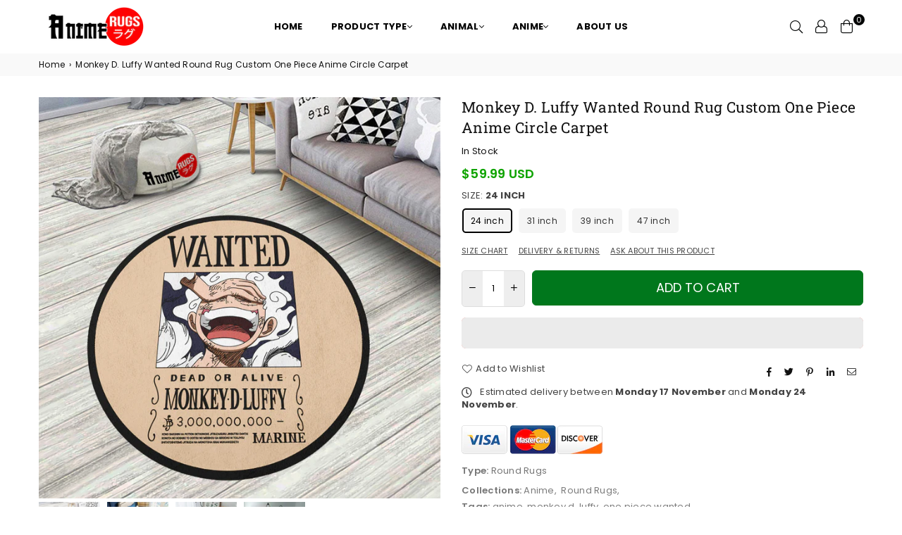

--- FILE ---
content_type: text/html; charset=utf-8
request_url: https://animerugs.com/products/monkey-d-luffy-round-rug-custom-one-piece-anime-circle-carpet-qd04082230101
body_size: 43158
content:
<!doctype html>
<html class="no-js" lang="en" >
<head><meta charset="utf-8">    <meta http-equiv="X-UA-Compatible" content="IE=edge,chrome=1"><meta name="viewport" content="width=device-width, initial-scale=1.0, maximum-scale=1.0, user-scalable=no"><meta name="theme-color" content="#000"><meta name="format-detection" content="telephone=no">    <meta name="p:domain_verify" content="958c6e52643c9de1ce7acaa528be4bad"/>      <meta name="google-site-verification" content="-WKrxfi7ovH0XP3jc-Va2O0T-rYbEAzVLGudoeD88Co" /><link rel="canonical" href="https://animerugs.com/products/monkey-d-luffy-round-rug-custom-one-piece-anime-circle-carpet-qd04082230101"><link rel="dns-prefetch" href="https://animerugs.com" crossorigin><link rel="dns-prefetch" href="https://animerugs.myshopify.com" crossorigin><link rel="dns-prefetch" href="https://cdn.shopify.com" crossorigin><link rel="dns-prefetch" href="https://fonts.shopifycdn.com" crossorigin><link rel="preconnect" href="https//fonts.shopifycdn.com/" crossorigin><link rel="preconnect" href="https//cdn.shopify.com" crossorigin><link rel="preconnect" href="https//ajax.googleapis.com">  <link rel="preload" as="style" href="//animerugs.com/cdn/shop/t/4/assets/theme.css?v=169908980641163155011712024441" /><link rel="shortcut icon" href="//animerugs.com/cdn/shop/files/Animerugs_Logo_Flat-favicon_32x32.png?v=1651661865" type="image/png"><link rel="apple-touch-icon-precomposed" type="image/png" sizes="152x152" href="//animerugs.com/cdn/shop/files/Animerugs_Logo_Flat-favicon_152x.png?v=1651661865"><title>Monkey D. Luffy Wanted Round Rug Custom One Piece Anime Circle Carpet&ndash; Animerugs</title><meta name="description" content="Monkey D. Luffy Round Rug Custom One Piece Anime Circle Carpet All of our Custom Round Rugs are made-to-order and handcrafted to the highest quality standards. Each of our round rugs is custom-made from luxurious plush polyester and features a premium heat dye sublimation print for long-lasting color vibrancy. The midd"><!-- /snippets/social-meta-tags.liquid -->     <meta name="keywords" content="Animerugs, animerugs.com" /><meta name="author" content="Animerugs"><meta property="og:site_name" content="Animerugs"><meta property="og:url" content="https://animerugs.com/products/monkey-d-luffy-round-rug-custom-one-piece-anime-circle-carpet-qd04082230101"><meta property="og:title" content="Monkey D. Luffy Wanted Round Rug Custom One Piece Anime Circle Carpet"><meta property="og:type" content="product"><meta property="og:description" content="Monkey D. Luffy Round Rug Custom One Piece Anime Circle Carpet All of our Custom Round Rugs are made-to-order and handcrafted to the highest quality standards. Each of our round rugs is custom-made from luxurious plush polyester and features a premium heat dye sublimation print for long-lasting color vibrancy. The midd">  <meta property="og:price:amount" content="59.99">  <meta property="og:price:currency" content="USD"><meta property="og:image" content="http://animerugs.com/cdn/shop/products/16602766543ca8ce5773_1200x1200.jpg?v=1660890796"><meta property="og:image" content="http://animerugs.com/cdn/shop/products/16602766547563bdfd59_1200x1200.jpg?v=1660890798"><meta property="og:image" content="http://animerugs.com/cdn/shop/products/16602766547f61d87fb6_1200x1200.jpg?v=1660890799"><meta property="og:image:secure_url" content="https://animerugs.com/cdn/shop/products/16602766543ca8ce5773_1200x1200.jpg?v=1660890796"><meta property="og:image:secure_url" content="https://animerugs.com/cdn/shop/products/16602766547563bdfd59_1200x1200.jpg?v=1660890798"><meta property="og:image:secure_url" content="https://animerugs.com/cdn/shop/products/16602766547f61d87fb6_1200x1200.jpg?v=1660890799"><meta name="twitter:card" content="summary_large_image"><meta name="twitter:title" content="Monkey D. Luffy Wanted Round Rug Custom One Piece Anime Circle Carpet"><meta name="twitter:description" content="Monkey D. Luffy Round Rug Custom One Piece Anime Circle Carpet All of our Custom Round Rugs are made-to-order and handcrafted to the highest quality standards. Each of our round rugs is custom-made from luxurious plush polyester and features a premium heat dye sublimation print for long-lasting color vibrancy. The midd">
<link rel="preload" as="font" href="//animerugs.com/cdn/fonts/poppins/poppins_n3.05f58335c3209cce17da4f1f1ab324ebe2982441.woff2" type="font/woff2" crossorigin><link rel="preload" as="font" href="//animerugs.com/cdn/fonts/poppins/poppins_n4.0ba78fa5af9b0e1a374041b3ceaadf0a43b41362.woff2" type="font/woff2" crossorigin><link rel="preload" as="font" href="//animerugs.com/cdn/fonts/poppins/poppins_n6.aa29d4918bc243723d56b59572e18228ed0786f6.woff2" type="font/woff2" crossorigin><link rel="preload" as="font" href="//animerugs.com/cdn/fonts/poppins/poppins_n7.56758dcf284489feb014a026f3727f2f20a54626.woff2" type="font/woff2" crossorigin><link rel="preload" as="font" href="//animerugs.com/cdn/fonts/roboto_slab/robotoslab_n3.334bc4a7f64493b05cb1091c15b7be46b0d4a0d9.woff2" type="font/woff2" crossorigin><link rel="preload" as="font" href="//animerugs.com/cdn/fonts/roboto_slab/robotoslab_n4.d3a9266696fe77645ad2b6579a2b30c11742dc68.woff2" type="font/woff2" crossorigin><link rel="preload" as="font" href="//animerugs.com/cdn/fonts/roboto_slab/robotoslab_n6.3174328a74dafc69d011fba6bc98feb25251c46f.woff2" type="font/woff2" crossorigin><link rel="preload" as="font" href="//animerugs.com/cdn/fonts/roboto_slab/robotoslab_n7.5242eb50a2e2688ccb1b3a90257e09ca8f40a7fe.woff2" type="font/woff2" crossorigin><style type="text/css">*,::after,::before{box-sizing:border-box}article,aside,details,figcaption,figure,footer,header,hgroup,main,menu,nav,section,summary{display:block}body,button,input,select,textarea{font-family:arial;-webkit-font-smoothing:antialiased;-webkit-text-size-adjust:100%}a{background-color:transparent}a,a:after,a:before{transition:all .3s ease-in-out}b,strong{font-weight:700;}em{font-style:italic}small{font-size:80%}sub,sup{font-size:75%;line-height:0;position:relative;vertical-align:baseline}sup{top:-.5em}sub{bottom:-.25em}img{max-width:100%;border:0}button,input,optgroup,select,textarea{color:inherit;font:inherit;margin:0;outline:0}button[disabled],input[disabled]{cursor:default}.mb0{margin-bottom:0!important}.mb10{margin-bottom:10px!important}.mb20{margin-bottom:20px!important}[type=button]::-moz-focus-inner,[type=reset]::-moz-focus-inner,[type=submit]::-moz-focus-inner,button::-moz-focus-inner{border-style:none;padding:0}[type=button]:-moz-focusring,[type=reset]:-moz-focusring,[type=submit]:-moz-focusring,button:-moz-focusring{outline:1px dotted ButtonText}input[type=email],input[type=number],input[type=password],input[type=search]{-webkit-appearance:none;-moz-appearance:none}table{width:100%;border-collapse:collapse;border-spacing:0}td,th{padding:0}textarea{overflow:auto;-webkit-appearance:none;-moz-appearance:none}[tabindex='-1']:focus{outline:0}a,img{outline:0!important;border:0}[role=button],a,button,input,label,select,textarea{touch-action:manipulation}.flex{display:flex}.flex-item{flex:1}.clearfix::after{content:'';display:table;clear:both}.clear{clear:both}.icon__fallback-text,.visually-hidden{position:absolute!important;overflow:hidden;clip:rect(0 0 0 0);height:1px;width:1px;margin:-1px;padding:0;border:0}.visibility-hidden{visibility:hidden}.js-focus-hidden:focus{outline:0}.no-js:not(html),.no-js .js{display:none}.no-js .no-js:not(html){display:block}.skip-link:focus{clip:auto;width:auto;height:auto;margin:0;color:#111;background-color:#fff;padding:10px;opacity:1;z-index:10000;transition:none}blockquote{background:#f8f8f8;font-weight:600;font-size:15px;font-style:normal;text-align:center;padding:0 30px;margin:0}.rte blockquote{padding:25px;margin-bottom:20px}blockquote p+cite{margin-top:7.5px}blockquote cite{display:block;font-size:13px;font-style:inherit}code,pre{font-family:Consolas,monospace;font-size:1em}pre{overflow:auto}.rte:last-child{margin-bottom:0}.rte .h1,.rte .h2,.rte .h3,.rte .h4,.rte .h5,.rte .h6,.rte h1,.rte h2,.rte h3,.rte h4,.rte h5,.rte h6{margin-top:15px;margin-bottom:7.5px}.rte .h1:first-child,.rte .h2:first-child,.rte .h3:first-child,.rte .h4:first-child,.rte .h5:first-child,.rte .h6:first-child,.rte h1:first-child,.rte h2:first-child,.rte h3:first-child,.rte h4:first-child,.rte h5:first-child,.rte h6:first-child{margin-top:0}.rte li{margin-bottom:4px;list-style:inherit}.rte li:last-child{margin-bottom:0}.rte-setting{margin-bottom:11.11111px}.rte-setting:last-child{margin-bottom:0}p:last-child{margin-bottom:0}li{list-style:none}.fine-print{font-size:1.07692em;font-style:italic;margin:20px 0}.txt--minor{font-size:80%}.txt--emphasis{font-style:italic}.icon{display:inline-block;width:20px;height:20px;vertical-align:middle;fill:currentColor}.no-svg .icon{display:none}svg.icon:not(.icon--full-color) circle,svg.icon:not(.icon--full-color) ellipse,svg.icon:not(.icon--full-color) g,svg.icon:not(.icon--full-color) line,svg.icon:not(.icon--full-color) path,svg.icon:not(.icon--full-color) polygon,svg.icon:not(.icon--full-color) polyline,svg.icon:not(.icon--full-color) rect,symbol.icon:not(.icon--full-color) circle,symbol.icon:not(.icon--full-color) ellipse,symbol.icon:not(.icon--full-color) g,symbol.icon:not(.icon--full-color) line,symbol.icon:not(.icon--full-color) path,symbol.icon:not(.icon--full-color) polygon,symbol.icon:not(.icon--full-color) polyline,symbol.icon:not(.icon--full-color) rect{fill:inherit;stroke:inherit}.no-svg .icon__fallback-text{position:static!important;overflow:inherit;clip:none;height:auto;width:auto;margin:0}ol,ul{margin:0;padding:0}ol{list-style:decimal}.list--inline{padding:0;margin:0}.list--inline li{display:inline-block;margin-bottom:0;vertical-align:middle}.rte img{height:auto}.rte table{table-layout:fixed}.rte ol,.rte ul{margin:20px 0 30px 30px}.rte ol.list--inline,.rte ul.list--inline{margin-left:0}.rte ul{list-style:disc outside}.rte ul ul{list-style:circle outside}.rte ul ul ul{list-style:square outside}.rte a:not(.btn){padding-bottom:1px}.text-center .rte ol,.text-center .rte ul,.text-center.rte ol,.text-center.rte ul{margin-left:0;list-style-position:inside}.rte__table-wrapper{max-width:100%;overflow:auto;-webkit-overflow-scrolling:touch}svg:not(:root){overflow:hidden}.video-wrapper{position:relative;overflow:hidden;max-width:100%;padding-bottom:56.25%;height:0;height:auto}.video-wrapper iframe{position:absolute;top:0;left:0;width:100%;height:100%}form{margin:0}legend{border:0;padding:0}button{cursor:pointer}input[type=submit]{cursor:pointer}input[type=text]{-webkit-appearance:none;-moz-appearance:none}[type=checkbox]+label,[type=radio]+label{display:inline-block;margin-bottom:0}label[for]{cursor:pointer}textarea{min-height:100px}input[type=checkbox],input[type=radio]{margin:0 5px 0 0;vertical-align:middle}select::-ms-expand{display:none}.label--hidden{position:absolute;height:0;width:0;margin-bottom:0;overflow:hidden;clip:rect(1px,1px,1px,1px)}.form-vertical input,.form-vertical select,.form-vertical textarea{display:block;width:100%}.form-vertical [type=checkbox],.form-vertical [type=radio]{display:inline-block;width:auto;margin-right:5px}.form-vertical .btn,.form-vertical [type=submit]{display:inline-block;width:auto}.grid--table{display:table;table-layout:fixed;width:100%}.grid--table>.grid__item{float:none;display:table-cell;vertical-align:middle}.is-transitioning{display:block!important;visibility:visible!important}.mr0{margin:0 !important;}.pd0{ padding:0 !important;}.db{display:block}.dbi{display:inline-block}.dn {display:none}.pa {position:absolute}.pr {position:relative}.fwl{font-weight:300}.fwr{font-weight:400}.fwm{font-weight:500}.fwsb{font-weight:600}b,strong,.fwb{font-weight:700}em, .em{font-style:italic}.tt-u{text-transform:uppercase}.tt-l{text-transform:lowercase}.tt-c{text-transform:capitalize}.tt-n{text-transform:none}.tdn {text-decoration:none!important}.tdu {text-decoration:underline}.grid-sizer{width:25%; position:absolute}.w_auto {width:auto!important}.h_auto{height:auto}.w_100{width:100%!important}.h_100{height:100%!important}.fl{display:flex}.fl1{flex:1}.f-row{flex-direction:row}.f-col{flex-direction:column}.f-wrap{flex-wrap:wrap}.f-nowrap{flex-wrap:nowrap}.f-jcs{justify-content:flex-start}.f-jce{justify-content:flex-end}.f-jcc{justify-content:center}.f-jcsb{justify-content:space-between}.f-jcsa{justify-content:space-around}.f-jcse{justify-content:space-evenly}.f-ais{align-items:flex-start}.f-aie{align-items:flex-end}.f-aic{align-items:center}.f-aib{align-items:baseline}.f-aist{align-items:stretch}.f-acs{align-content:flex-start}.f-ace{align-content:flex-end}.f-acc{align-content:center}.f-acsb{align-content:space-between}.f-acsa{align-content:space-around}.f-acst{align-content:stretch}.f-asa{align-self:auto}.f-ass{align-self:flex-start}.f-ase{align-self:flex-end}.f-asc{align-self:center}.f-asb{align-self:baseline}.f-asst{align-self:stretch}.order0{order:0}.order1{order:1}.order2{order:2}.order3{order:3}.tl{text-align:left!important}.tc{text-align:center!important}.tr{text-align:right!important}@media (min-width:768px){.tl-md{text-align:left!important}.tc-md{text-align:center!important}.tr-md{text-align:right!important}.f-row-md{flex-direction:row}.f-col-md{flex-direction:column}.f-wrap-md{flex-wrap:wrap}.f-nowrap-md{flex-wrap:nowrap}.f-jcs-md{justify-content:flex-start}.f-jce-md{justify-content:flex-end}.f-jcc-md{justify-content:center}.f-jcsb-md{justify-content:space-between}.f-jcsa-md{justify-content:space-around}.f-jcse-md{justify-content:space-evenly}.f-ais-md{align-items:flex-start}.f-aie-md{align-items:flex-end}.f-aic-md{align-items:center}.f-aib-md{align-items:baseline}.f-aist-md{align-items:stretch}.f-acs-md{align-content:flex-start}.f-ace-md{align-content:flex-end}.f-acc-md{align-content:center}.f-acsb-md{align-content:space-between}.f-acsa-md{align-content:space-around}.f-acst-md{align-content:stretch}.f-asa-md{align-self:auto}.f-ass-md{align-self:flex-start}.f-ase-md{align-self:flex-end}.f-asc-md{align-self:center}.f-asb-md{align-self:baseline}.f-asst-md{align-self:stretch}}@media (min-width:1025px){.f-row-lg{flex-direction:row}.f-col-lg{flex-direction:column}.f-wrap-lg{flex-wrap:wrap}.f-nowrap-lg{flex-wrap:nowrap}.tl-lg {text-align:left!important}.tc-lg {text-align:center!important}.tr-lg {text-align:right!important}}@media (min-width:1280px){.f-wrap-xl{flex-wrap:wrap}.f-col-xl{flex-direction:column}.tl-xl {text-align:left!important}.tc-xl {text-align:center!important}.tr-xl {text-align:right!important}}.grid{list-style:none;margin:0 -15px;padding:0}.grid::after{content:'';display:table;clear:both}.grid__item{float:left;padding-left:15px;padding-right:15px;width:100%}@media only screen and (max-width:1024px){.grid{margin:0 -7.5px}.grid__item{padding-left:7.5px;padding-right:7.5px}}.grid__item[class*="--push"]{position:relative}.grid--rev{direction:rtl;text-align:left}.grid--rev>.grid__item{direction:ltr;text-align:left;float:right}.col-1,.one-whole{width:100%}.col-2,.five-tenths,.four-eighths,.one-half,.three-sixths,.two-quarters,.wd-50{width:50%}.col-3,.one-third,.two-sixths{width:33.33333%}.four-sixths,.two-thirds{width:66.66667%}.col-4,.one-quarter,.two-eighths{width:25%}.six-eighths,.three-quarters{width:75%}.col-5,.one-fifth,.two-tenths{width:20%}.four-tenths,.two-fifths,.wd-40{width:40%}.six-tenths,.three-fifths,.wd-60{width:60%}.eight-tenths,.four-fifths,.wd-80{width:80%}.one-sixth{width:16.66667%}.five-sixths{width:83.33333%}.one-seventh{width:14.28571%}.one-eighth{width:12.5%}.three-eighths{width:37.5%}.five-eighths{width:62.5%}.seven-eighths{width:87.5%}.one-nineth{width:11.11111%}.one-tenth{width:10%}.three-tenths,.wd-30{width:30%}.seven-tenths,.wd-70{width:70%}.nine-tenths,.wd-90{width:90%}.show{display:block!important}.hide{display:none!important}.text-left{text-align:left!important}.text-right{text-align:right!important}.text-center{text-align:center!important}@media only screen and (min-width:767px){.medium-up--one-whole{width:100%}.medium-up--five-tenths,.medium-up--four-eighths,.medium-up--one-half,.medium-up--three-sixths,.medium-up--two-quarters{width:50%}.medium-up--one-third,.medium-up--two-sixths{width:33.33333%}.medium-up--four-sixths,.medium-up--two-thirds{width:66.66667%}.medium-up--one-quarter,.medium-up--two-eighths{width:25%}.medium-up--six-eighths,.medium-up--three-quarters{width:75%}.medium-up--one-fifth,.medium-up--two-tenths{width:20%}.medium-up--four-tenths,.medium-up--two-fifths{width:40%}.medium-up--six-tenths,.medium-up--three-fifths{width:60%}.medium-up--eight-tenths,.medium-up--four-fifths{width:80%}.medium-up--one-sixth{width:16.66667%}.medium-up--five-sixths{width:83.33333%}.medium-up--one-seventh{width:14.28571%}.medium-up--one-eighth{width:12.5%}.medium-up--three-eighths{width:37.5%}.medium-up--five-eighths{width:62.5%}.medium-up--seven-eighths{width:87.5%}.medium-up--one-nineth{width:11.11111%}.medium-up--one-tenth{width:10%}.medium-up--three-tenths{width:30%}.medium-up--seven-tenths{width:70%}.medium-up--nine-tenths{width:90%}.grid--uniform .medium-up--five-tenths:nth-child(2n+1),.grid--uniform .medium-up--four-eighths:nth-child(2n+1),.grid--uniform .medium-up--one-eighth:nth-child(8n+1),.grid--uniform .medium-up--one-fifth:nth-child(5n+1),.grid--uniform .medium-up--one-half:nth-child(2n+1),.grid--uniform .medium-up--one-quarter:nth-child(4n+1),.grid--uniform .medium-up--one-seventh:nth-child(7n+1),.grid--uniform .medium-up--one-sixth:nth-child(6n+1),.grid--uniform .medium-up--one-third:nth-child(3n+1),.grid--uniform .medium-up--three-sixths:nth-child(2n+1),.grid--uniform .medium-up--two-eighths:nth-child(4n+1),.grid--uniform .medium-up--two-sixths:nth-child(3n+1){clear:both}.medium-up--show{display:block!important}.medium-up--hide{display:none!important}.medium-up--text-left{text-align:left!important}.medium-up--text-right{text-align:right!important}.medium-up--text-center{text-align:center!important}}@media only screen and (min-width:1025px){.large-up--one-whole{width:100%}.large-up--five-tenths,.large-up--four-eighths,.large-up--one-half,.large-up--three-sixths,.large-up--two-quarters{width:50%}.large-up--one-third,.large-up--two-sixths{width:33.33333%}.large-up--four-sixths,.large-up--two-thirds{width:66.66667%}.large-up--one-quarter,.large-up--two-eighths{width:25%}.large-up--six-eighths,.large-up--three-quarters{width:75%}.large-up--one-fifth,.large-up--two-tenths{width:20%}.large-up--four-tenths,.large-up--two-fifths{width:40%}.large-up--six-tenths,.large-up--three-fifths{width:60%}.large-up--eight-tenths,.large-up--four-fifths{width:80%}.large-up--one-sixth{width:16.66667%}.large-up--five-sixths{width:83.33333%}.large-up--one-seventh{width:14.28571%}.large-up--one-eighth{width:12.5%}.large-up--three-eighths{width:37.5%}.large-up--five-eighths{width:62.5%}.large-up--seven-eighths{width:87.5%}.large-up--one-nineth{width:11.11111%}.large-up--one-tenth{width:10%}.large-up--three-tenths{width:30%}.large-up--seven-tenths{width:70%}.large-up--nine-tenths{width:90%}.grid--uniform .large-up--five-tenths:nth-child(2n+1),.grid--uniform .large-up--four-eighths:nth-child(2n+1),.grid--uniform .large-up--one-eighth:nth-child(8n+1),.grid--uniform .large-up--one-fifth:nth-child(5n+1),.grid--uniform .large-up--one-half:nth-child(2n+1),.grid--uniform .large-up--one-quarter:nth-child(4n+1),.grid--uniform .large-up--one-seventh:nth-child(7n+1),.grid--uniform .large-up--one-sixth:nth-child(6n+1),.grid--uniform .large-up--one-third:nth-child(3n+1),.grid--uniform .large-up--three-sixths:nth-child(2n+1),.grid--uniform .large-up--two-eighths:nth-child(4n+1),.grid--uniform .large-up--two-sixths:nth-child(3n+1){clear:both}.large-up--show{display:block!important}.large-up--hide{display:none!important}.large-up--text-left{text-align:left!important}.large-up--text-right{text-align:right!important}.large-up--text-center{text-align:center!important}}@media only screen and (min-width:1280px){.widescreen--one-whole{width:100%}.widescreen--five-tenths,.widescreen--four-eighths,.widescreen--one-half,.widescreen--three-sixths,.widescreen--two-quarters{width:50%}.widescreen--one-third,.widescreen--two-sixths{width:33.33333%}.widescreen--four-sixths,.widescreen--two-thirds{width:66.66667%}.widescreen--one-quarter,.widescreen--two-eighths{width:25%}.widescreen--six-eighths,.widescreen--three-quarters{width:75%}.widescreen--one-fifth,.widescreen--two-tenths{width:20%}.widescreen--four-tenths,.widescreen--two-fifths{width:40%}.widescreen--six-tenths,.widescreen--three-fifths{width:60%}.widescreen--eight-tenths,.widescreen--four-fifths{width:80%}.widescreen--one-sixth{width:16.66667%}.widescreen--five-sixths{width:83.33333%}.widescreen--one-seventh{width:14.28571%}.widescreen--one-eighth{width:12.5%}.widescreen--three-eighths{width:37.5%}.widescreen--five-eighths{width:62.5%}.widescreen--seven-eighths{width:87.5%}.widescreen--one-nineth{width:11.11111%}.widescreen--one-tenth{width:10%}.widescreen--three-tenths{width:30%}.widescreen--seven-tenths{width:70%}.widescreen--nine-tenths{width:90%}.grid--uniform .widescreen--five-tenths:nth-child(2n+1),.grid--uniform .widescreen--four-eighths:nth-child(2n+1),.grid--uniform .widescreen--one-eighth:nth-child(8n+1),.grid--uniform .widescreen--one-fifth:nth-child(5n+1),.grid--uniform .widescreen--one-half:nth-child(2n+1),.grid--uniform .widescreen--one-quarter:nth-child(4n+1),.grid--uniform .widescreen--one-seventh:nth-child(7n+1),.grid--uniform .widescreen--one-sixth:nth-child(6n+1),.grid--uniform .widescreen--one-third:nth-child(3n+1),.grid--uniform .widescreen--three-sixths:nth-child(2n+1),.grid--uniform .widescreen--two-eighths:nth-child(4n+1),.grid--uniform .widescreen--two-sixths:nth-child(3n+1){clear:both}.widescreen--show{display:block!important}.widescreen--hide{display:none!important}.widescreen--text-left{text-align:left!important}.widescreen--text-right{text-align:right!important}.widescreen--text-center{text-align:center!important}}@media only screen and (min-width:1025px) and (max-width:1279px){.large--one-whole{width:100%}.large--five-tenths,.large--four-eighths,.large--one-half,.large--three-sixths,.large--two-quarters{width:50%}.large--one-third,.large--two-sixths{width:33.33333%}.large--four-sixths,.large--two-thirds{width:66.66667%}.large--one-quarter,.large--two-eighths{width:25%}.large--six-eighths,.large--three-quarters{width:75%}.large--one-fifth,.large--two-tenths{width:20%}.large--four-tenths,.large--two-fifths{width:40%}.large--six-tenths,.large--three-fifths{width:60%}.large--eight-tenths,.large--four-fifths{width:80%}.large--one-sixth{width:16.66667%}.large--five-sixths{width:83.33333%}.large--one-seventh{width:14.28571%}.large--one-eighth{width:12.5%}.large--three-eighths{width:37.5%}.large--five-eighths{width:62.5%}.large--seven-eighths{width:87.5%}.large--one-nineth{width:11.11111%}.large--one-tenth{width:10%}.large--three-tenths{width:30%}.large--seven-tenths{width:70%}.large--nine-tenths{width:90%}.grid--uniform .large--five-tenths:nth-child(2n+1),.grid--uniform .large--four-eighths:nth-child(2n+1),.grid--uniform .large--one-eighth:nth-child(8n+1),.grid--uniform .large--one-fifth:nth-child(5n+1),.grid--uniform .large--one-half:nth-child(2n+1),.grid--uniform .large--one-quarter:nth-child(4n+1),.grid--uniform .large--one-seventh:nth-child(7n+1),.grid--uniform .large--one-sixth:nth-child(6n+1),.grid--uniform .large--one-third:nth-child(3n+1),.grid--uniform .large--three-sixths:nth-child(2n+1),.grid--uniform .large--two-eighths:nth-child(4n+1),.grid--uniform .large--two-sixths:nth-child(3n+1){clear:both}.large--show{display:block!important}.large--hide{display:none!important}.large--text-left{text-align:left!important}.large--text-right{text-align:right!important}.large--text-center{text-align:center!important}}@media only screen and (min-width:767px) and (max-width:1024px){.medium--one-whole{width:100%}.medium--five-tenths,.medium--four-eighths,.medium--one-half,.medium--three-sixths,.medium--two-quarters{width:50%}.medium--one-third,.medium--two-sixths{width:33.33333%}.medium--four-sixths,.medium--two-thirds{width:66.66667%}.medium--one-quarter,.medium--two-eighths{width:25%}.medium--six-eighths,.medium--three-quarters{width:75%}.medium--one-fifth,.medium--two-tenths{width:20%}.medium--four-tenths,.medium--two-fifths{width:40%}.medium--six-tenths,.medium--three-fifths{width:60%}.medium--eight-tenths,.medium--four-fifths{width:80%}.medium--one-sixth{width:16.66667%}.medium--five-sixths{width:83.33333%}.medium--one-seventh{width:14.28571%}.medium--one-eighth{width:12.5%}.medium--three-eighths{width:37.5%}.medium--five-eighths{width:62.5%}.medium--seven-eighths{width:87.5%}.medium--one-nineth{width:11.11111%}.medium--one-tenth{width:10%}.medium--three-tenths{width:30%}.medium--seven-tenths{width:70%}.medium--nine-tenths{width:90%}.grid--uniform .medium--five-tenths:nth-child(2n+1),.grid--uniform .medium--four-eighths:nth-child(2n+1),.grid--uniform .medium--one-eighth:nth-child(8n+1),.grid--uniform .medium--one-fifth:nth-child(5n+1),.grid--uniform .medium--one-half:nth-child(2n+1),.grid--uniform .medium--one-quarter:nth-child(4n+1),.grid--uniform .medium--one-seventh:nth-child(7n+1),.grid--uniform .medium--one-sixth:nth-child(6n+1),.grid--uniform .medium--one-third:nth-child(3n+1),.grid--uniform .medium--three-sixths:nth-child(2n+1),.grid--uniform .medium--two-eighths:nth-child(4n+1),.grid--uniform .medium--two-sixths:nth-child(3n+1){clear:both}.medium--show{display:block!important}.medium--hide{display:none!important}.medium--text-left{text-align:left!important}.medium--text-right{text-align:right!important}.medium--text-center{text-align:center!important}}@media only screen and (max-width:766px){.grid{margin:0 -5px}.grid__item{padding-left:5px;padding-right:5px}.small--one-whole{width:100%}.small--five-tenths,.small--four-eighths,.small--one-half,.small--three-sixths,.small--two-quarters{width:50%}.small--one-third,.small--two-sixths{width:33.33333%}.small--four-sixths,.small--two-thirds{width:66.66667%}.small--one-quarter,.small--two-eighths{width:25%}.small--six-eighths,.small--three-quarters{width:75%}.small--one-fifth,.small--two-tenths{width:20%}.small--four-tenths,.small--two-fifths{width:40%}.small--six-tenths,.small--three-fifths{width:60%}.small--eight-tenths,.small--four-fifths{width:80%}.small--one-sixth{width:16.66667%}.small--five-sixths{width:83.33333%}.small--one-seventh{width:14.28571%}.small--one-eighth{width:12.5%}.small--three-eighths{width:37.5%}.small--five-eighths{width:62.5%}.small--seven-eighths{width:87.5%}.small--one-nineth{width:11.11111%}.small--one-tenth{width:10%}.small--three-tenths{width:30%}.small--seven-tenths{width:70%}.small--nine-tenths{width:90%}.grid--uniform .small--five-tenths:nth-child(2n+1),.grid--uniform .small--four-eighths:nth-child(2n+1),.grid--uniform .small--one-eighth:nth-child(8n+1),.grid--uniform .small--one-half:nth-child(2n+1),.grid--uniform .small--one-quarter:nth-child(4n+1),.grid--uniform .small--one-seventh:nth-child(7n+1),.grid--uniform .small--one-sixth:nth-child(6n+1),.grid--uniform .small--one-third:nth-child(3n+1),.grid--uniform .small--three-sixths:nth-child(2n+1),.grid--uniform .small--two-eighths:nth-child(4n+1),.grid--uniform .small--two-sixths:nth-child(3n+1),.grid--uniform.small--one-fifth:nth-child(5n+1){clear:both}.small--show{display:block!important}.small--hide{display:none!important}.small--text-left{text-align:left!important}.small--text-right{text-align:right!important}.small--text-center{text-align:center!important}}@font-face {font-family: Poppins;font-weight: 400;font-style: normal;font-display: swap;src: url("//animerugs.com/cdn/fonts/poppins/poppins_n4.0ba78fa5af9b0e1a374041b3ceaadf0a43b41362.woff2") format("woff2"), url("//animerugs.com/cdn/fonts/poppins/poppins_n4.214741a72ff2596839fc9760ee7a770386cf16ca.woff") format("woff");}@font-face {font-family: Poppins;font-weight: 300;font-style: normal;font-display: swap;src: url("//animerugs.com/cdn/fonts/poppins/poppins_n3.05f58335c3209cce17da4f1f1ab324ebe2982441.woff2") format("woff2"), url("//animerugs.com/cdn/fonts/poppins/poppins_n3.6971368e1f131d2c8ff8e3a44a36b577fdda3ff5.woff") format("woff");}@font-face {font-family: Poppins;font-weight: 600;font-style: normal;font-display: swap;src: url("//animerugs.com/cdn/fonts/poppins/poppins_n6.aa29d4918bc243723d56b59572e18228ed0786f6.woff2") format("woff2"), url("//animerugs.com/cdn/fonts/poppins/poppins_n6.5f815d845fe073750885d5b7e619ee00e8111208.woff") format("woff");}@font-face {font-family: Poppins;font-weight: 700;font-style: normal;font-display: swap;src: url("//animerugs.com/cdn/fonts/poppins/poppins_n7.56758dcf284489feb014a026f3727f2f20a54626.woff2") format("woff2"), url("//animerugs.com/cdn/fonts/poppins/poppins_n7.f34f55d9b3d3205d2cd6f64955ff4b36f0cfd8da.woff") format("woff");}@font-face {font-family: "Roboto Slab";font-weight: 400;font-style: normal;font-display: swap;src: url("//animerugs.com/cdn/fonts/roboto_slab/robotoslab_n4.d3a9266696fe77645ad2b6579a2b30c11742dc68.woff2") format("woff2"), url("//animerugs.com/cdn/fonts/roboto_slab/robotoslab_n4.ac73924d0e45cb28b8adb30cbb4ff26dbe125c23.woff") format("woff");}@font-face {font-family: "Roboto Slab";font-weight: 300;font-style: normal;font-display: swap;src: url("//animerugs.com/cdn/fonts/roboto_slab/robotoslab_n3.334bc4a7f64493b05cb1091c15b7be46b0d4a0d9.woff2") format("woff2"), url("//animerugs.com/cdn/fonts/roboto_slab/robotoslab_n3.4929d403660e3d9ae4428ca43a713d8a307fd79b.woff") format("woff");}@font-face {font-family: "Roboto Slab";font-weight: 600;font-style: normal;font-display: swap;src: url("//animerugs.com/cdn/fonts/roboto_slab/robotoslab_n6.3174328a74dafc69d011fba6bc98feb25251c46f.woff2") format("woff2"), url("//animerugs.com/cdn/fonts/roboto_slab/robotoslab_n6.b9eff9538b7eb0c1ac6073651a41e19994326fc7.woff") format("woff");}@font-face {font-family: "Roboto Slab";font-weight: 700;font-style: normal;font-display: swap;src: url("//animerugs.com/cdn/fonts/roboto_slab/robotoslab_n7.5242eb50a2e2688ccb1b3a90257e09ca8f40a7fe.woff2") format("woff2"), url("//animerugs.com/cdn/fonts/roboto_slab/robotoslab_n7.6217d6e8cdce1468038779247b461b93d14a8e93.woff") format("woff");}@font-face{font-family:Adorn-Icons;src:url("//animerugs.com/cdn/shop/t/4/assets/adorn-icons.woff2?v=167339017966625775301653906483") format('woff2'),url("//animerugs.com/cdn/shop/t/4/assets/adorn-icons.woff?v=177162561609770262791653906483") format('woff');font-weight:400;font-style:normal;font-display:swap}.ad{font:normal normal normal 14px/1 adorn-icons;speak:none;text-transform:none;display:inline-block;vertical-align:middle;text-rendering:auto;-webkit-font-smoothing:antialiased;-moz-osx-font-smoothing:grayscale}</style>  <link rel="stylesheet" href="//animerugs.com/cdn/shop/t/4/assets/theme.css?v=169908980641163155011712024441" type="text/css" media="all">    <link rel="preload" href="//animerugs.com/cdn/shop/t/4/assets/jquery.min.js?v=11054033913403182911653906491" as="script">  <link rel="preload" href="//animerugs.com/cdn/shop/t/4/assets/vendor.min.js?v=53531327463237195191653906506" as="script">  <script src="//animerugs.com/cdn/shop/t/4/assets/jquery.min.js?v=11054033913403182911653906491"defer="defer"></script><script>var theme = {strings:{addToCart:"Add to cart",soldOut:"Sold out",unavailable:"Unavailable",showMore:"Show More",showLess:"Show Less"},mlcurrency:false,moneyFormat:"${{amount}}",currencyFormat:"money_with_currency_format",shopCurrency:"USD",autoCurrencies:false,money_currency_format:"${{amount}} USD",money_format:"${{amount}}",ajax_cart:true,fixedHeader:true,animation:false,animationMobile:true,searchresult:"See all results",wlAvailable:"Available in Wishlist",rtl:false,days:"Days",hours:"Hrs",minuts:"Min",seconds:"Sec",};document.documentElement.className = document.documentElement.className.replace('no-js', 'js');var Metatheme = null,thm = 'Belle', shpeml = 'support@animerugs.com', dmn = window.location.hostname;        window.lazySizesConfig = window.lazySizesConfig || {};window.lazySizesConfig.loadMode = 1;window.lazySizesConfig.expand = 10;window.lazySizesConfig.expFactor = 1.5;      window.lazySizesConfig.loadHidden = false;</script><script src="//animerugs.com/cdn/shop/t/4/assets/vendor.min.js?v=53531327463237195191653906506" defer="defer"></script>
   <script>window.performance && window.performance.mark && window.performance.mark('shopify.content_for_header.start');</script><meta id="shopify-digital-wallet" name="shopify-digital-wallet" content="/64251691256/digital_wallets/dialog">
<link rel="alternate" type="application/json+oembed" href="https://animerugs.com/products/monkey-d-luffy-round-rug-custom-one-piece-anime-circle-carpet-qd04082230101.oembed">
<script async="async" data-src="/checkouts/internal/preloads.js?locale=en-US"></script>
<script id="shopify-features" type="application/json">{"accessToken":"518605ff21784b1081e9223110040ba0","betas":["rich-media-storefront-analytics"],"domain":"animerugs.com","predictiveSearch":true,"shopId":64251691256,"locale":"en"}</script>
<script>var Shopify = Shopify || {};
Shopify.shop = "animerugs.myshopify.com";
Shopify.locale = "en";
Shopify.currency = {"active":"USD","rate":"1.0"};
Shopify.country = "US";
Shopify.theme = {"name":"Copy of Origin-Belle","id":132948656376,"schema_name":"Belle OS 2.0","schema_version":"4.2","theme_store_id":null,"role":"main"};
Shopify.theme.handle = "null";
Shopify.theme.style = {"id":null,"handle":null};
Shopify.cdnHost = "animerugs.com/cdn";
Shopify.routes = Shopify.routes || {};
Shopify.routes.root = "/";</script>
<script type="module">!function(o){(o.Shopify=o.Shopify||{}).modules=!0}(window);</script>
<script>!function(o){function n(){var o=[];function n(){o.push(Array.prototype.slice.apply(arguments))}return n.q=o,n}var t=o.Shopify=o.Shopify||{};t.loadFeatures=n(),t.autoloadFeatures=n()}(window);</script>
<script id="shop-js-analytics" type="application/json">{"pageType":"product"}</script>
<script defer="defer" async type="module" data-src="//animerugs.com/cdn/shopifycloud/shop-js/modules/v2/client.init-shop-cart-sync_Bc8-qrdt.en.esm.js"></script>
<script defer="defer" async type="module" data-src="//animerugs.com/cdn/shopifycloud/shop-js/modules/v2/chunk.common_CmNk3qlo.esm.js"></script>
<script type="module">
  await import("//animerugs.com/cdn/shopifycloud/shop-js/modules/v2/client.init-shop-cart-sync_Bc8-qrdt.en.esm.js");
await import("//animerugs.com/cdn/shopifycloud/shop-js/modules/v2/chunk.common_CmNk3qlo.esm.js");

  window.Shopify.SignInWithShop?.initShopCartSync?.({"fedCMEnabled":true,"windoidEnabled":true});

</script>
<script id="__st">var __st={"a":64251691256,"offset":-28800,"reqid":"2bfc4a33-825b-4031-8a6e-9d696eb2a0d3-1762075699","pageurl":"animerugs.com\/products\/monkey-d-luffy-round-rug-custom-one-piece-anime-circle-carpet-qd04082230101","u":"f8320744c60d","p":"product","rtyp":"product","rid":7777536704760};</script>
<script>window.ShopifyPaypalV4VisibilityTracking = true;</script>
<script id="captcha-bootstrap">!function(){'use strict';const t='contact',e='account',n='new_comment',o=[[t,t],['blogs',n],['comments',n],[t,'customer']],c=[[e,'customer_login'],[e,'guest_login'],[e,'recover_customer_password'],[e,'create_customer']],r=t=>t.map((([t,e])=>`form[action*='/${t}']:not([data-nocaptcha='true']) input[name='form_type'][value='${e}']`)).join(','),a=t=>()=>t?[...document.querySelectorAll(t)].map((t=>t.form)):[];function s(){const t=[...o],e=r(t);return a(e)}const i='password',u='form_key',d=['recaptcha-v3-token','g-recaptcha-response','h-captcha-response',i],f=()=>{try{return window.sessionStorage}catch{return}},m='__shopify_v',_=t=>t.elements[u];function p(t,e,n=!1){try{const o=window.sessionStorage,c=JSON.parse(o.getItem(e)),{data:r}=function(t){const{data:e,action:n}=t;return t[m]||n?{data:e,action:n}:{data:t,action:n}}(c);for(const[e,n]of Object.entries(r))t.elements[e]&&(t.elements[e].value=n);n&&o.removeItem(e)}catch(o){console.error('form repopulation failed',{error:o})}}const l='form_type',E='cptcha';function T(t){t.dataset[E]=!0}const w=window,h=w.document,L='Shopify',v='ce_forms',y='captcha';let A=!1;((t,e)=>{const n=(g='f06e6c50-85a8-45c8-87d0-21a2b65856fe',I='https://cdn.shopify.com/shopifycloud/storefront-forms-hcaptcha/ce_storefront_forms_captcha_hcaptcha.v1.5.2.iife.js',D={infoText:'Protected by hCaptcha',privacyText:'Privacy',termsText:'Terms'},(t,e,n)=>{const o=w[L][v],c=o.bindForm;if(c)return c(t,g,e,D).then(n);var r;o.q.push([[t,g,e,D],n]),r=I,A||(h.body.append(Object.assign(h.createElement('script'),{id:'captcha-provider',async:!0,src:r})),A=!0)});var g,I,D;w[L]=w[L]||{},w[L][v]=w[L][v]||{},w[L][v].q=[],w[L][y]=w[L][y]||{},w[L][y].protect=function(t,e){n(t,void 0,e),T(t)},Object.freeze(w[L][y]),function(t,e,n,w,h,L){const[v,y,A,g]=function(t,e,n){const i=e?o:[],u=t?c:[],d=[...i,...u],f=r(d),m=r(i),_=r(d.filter((([t,e])=>n.includes(e))));return[a(f),a(m),a(_),s()]}(w,h,L),I=t=>{const e=t.target;return e instanceof HTMLFormElement?e:e&&e.form},D=t=>v().includes(t);t.addEventListener('submit',(t=>{const e=I(t);if(!e)return;const n=D(e)&&!e.dataset.hcaptchaBound&&!e.dataset.recaptchaBound,o=_(e),c=g().includes(e)&&(!o||!o.value);(n||c)&&t.preventDefault(),c&&!n&&(function(t){try{if(!f())return;!function(t){const e=f();if(!e)return;const n=_(t);if(!n)return;const o=n.value;o&&e.removeItem(o)}(t);const e=Array.from(Array(32),(()=>Math.random().toString(36)[2])).join('');!function(t,e){_(t)||t.append(Object.assign(document.createElement('input'),{type:'hidden',name:u})),t.elements[u].value=e}(t,e),function(t,e){const n=f();if(!n)return;const o=[...t.querySelectorAll(`input[type='${i}']`)].map((({name:t})=>t)),c=[...d,...o],r={};for(const[a,s]of new FormData(t).entries())c.includes(a)||(r[a]=s);n.setItem(e,JSON.stringify({[m]:1,action:t.action,data:r}))}(t,e)}catch(e){console.error('failed to persist form',e)}}(e),e.submit())}));const S=(t,e)=>{t&&!t.dataset[E]&&(n(t,e.some((e=>e===t))),T(t))};for(const o of['focusin','change'])t.addEventListener(o,(t=>{const e=I(t);D(e)&&S(e,y())}));const B=e.get('form_key'),M=e.get(l),P=B&&M;t.addEventListener('DOMContentLoaded',(()=>{const t=y();if(P)for(const e of t)e.elements[l].value===M&&p(e,B);[...new Set([...A(),...v().filter((t=>'true'===t.dataset.shopifyCaptcha))])].forEach((e=>S(e,t)))}))}(h,new URLSearchParams(w.location.search),n,t,e,['guest_login'])})(!0,!0)}();</script>
<script integrity="sha256-52AcMU7V7pcBOXWImdc/TAGTFKeNjmkeM1Pvks/DTgc=" data-source-attribution="shopify.loadfeatures" defer="defer" data-src="//animerugs.com/cdn/shopifycloud/storefront/assets/storefront/load_feature-81c60534.js" crossorigin="anonymous"></script>
<script data-source-attribution="shopify.dynamic_checkout.dynamic.init">var Shopify=Shopify||{};Shopify.PaymentButton=Shopify.PaymentButton||{isStorefrontPortableWallets:!0,init:function(){window.Shopify.PaymentButton.init=function(){};var t=document.createElement("script");t.data-src="https://animerugs.com/cdn/shopifycloud/portable-wallets/latest/portable-wallets.en.js",t.type="module",document.head.appendChild(t)}};
</script>
<script data-source-attribution="shopify.dynamic_checkout.buyer_consent">
  function portableWalletsHideBuyerConsent(e){var t=document.getElementById("shopify-buyer-consent"),n=document.getElementById("shopify-subscription-policy-button");t&&n&&(t.classList.add("hidden"),t.setAttribute("aria-hidden","true"),n.removeEventListener("click",e))}function portableWalletsShowBuyerConsent(e){var t=document.getElementById("shopify-buyer-consent"),n=document.getElementById("shopify-subscription-policy-button");t&&n&&(t.classList.remove("hidden"),t.removeAttribute("aria-hidden"),n.addEventListener("click",e))}window.Shopify?.PaymentButton&&(window.Shopify.PaymentButton.hideBuyerConsent=portableWalletsHideBuyerConsent,window.Shopify.PaymentButton.showBuyerConsent=portableWalletsShowBuyerConsent);
</script>
<script>
  function portableWalletsCleanup(e){e&&e.src&&console.error("Failed to load portable wallets script "+e.src);var t=document.querySelectorAll("shopify-accelerated-checkout .shopify-payment-button__skeleton, shopify-accelerated-checkout-cart .wallet-cart-button__skeleton"),e=document.getElementById("shopify-buyer-consent");for(let e=0;e<t.length;e++)t[e].remove();e&&e.remove()}function portableWalletsNotLoadedAsModule(e){e instanceof ErrorEvent&&"string"==typeof e.message&&e.message.includes("import.meta")&&"string"==typeof e.filename&&e.filename.includes("portable-wallets")&&(window.removeEventListener("error",portableWalletsNotLoadedAsModule),window.Shopify.PaymentButton.failedToLoad=e,"loading"===document.readyState?document.addEventListener("DOMContentLoaded",window.Shopify.PaymentButton.init):window.Shopify.PaymentButton.init())}window.addEventListener("error",portableWalletsNotLoadedAsModule);
</script>

<script type="module" data-src="https://animerugs.com/cdn/shopifycloud/portable-wallets/latest/portable-wallets.en.js" onError="portableWalletsCleanup(this)" crossorigin="anonymous"></script>
<script nomodule>
  document.addEventListener("DOMContentLoaded", portableWalletsCleanup);
</script>

<link id="shopify-accelerated-checkout-styles" rel="stylesheet" media="screen" href="https://animerugs.com/cdn/shopifycloud/portable-wallets/latest/accelerated-checkout-backwards-compat.css" crossorigin="anonymous">
<style id="shopify-accelerated-checkout-cart">
        #shopify-buyer-consent {
  margin-top: 1em;
  display: inline-block;
  width: 100%;
}

#shopify-buyer-consent.hidden {
  display: none;
}

#shopify-subscription-policy-button {
  background: none;
  border: none;
  padding: 0;
  text-decoration: underline;
  font-size: inherit;
  cursor: pointer;
}

#shopify-subscription-policy-button::before {
  box-shadow: none;
}

      </style>

<script>window.performance && window.performance.mark && window.performance.mark('shopify.content_for_header.end');</script><script>var loox_global_hash = '1663015191446';</script><script>var loox_pop_active = true;var loox_pop_display = {"home_page":true,"product_page":true,"cart_page":true,"other_pages":true};</script><style>.loox-reviews-default { max-width: 1200px; margin: 0 auto; }.loox-rating .loox-icon { color:#f0f000; }</style>
<!-- BEGIN app block: shopify://apps/judge-me-reviews/blocks/judgeme_core/61ccd3b1-a9f2-4160-9fe9-4fec8413e5d8 --><!-- Start of Judge.me Core -->




<link rel="dns-prefetch" href="https://cdnwidget.judge.me">
<link rel="dns-prefetch" href="https://cdn.judge.me">
<link rel="dns-prefetch" href="https://cdn1.judge.me">
<link rel="dns-prefetch" href="https://api.judge.me">

<script data-cfasync='false' class='jdgm-settings-script'>window.jdgmSettings={"pagination":5,"disable_web_reviews":false,"badge_no_review_text":"No reviews","badge_n_reviews_text":"{{ n }} review/reviews","hide_badge_preview_if_no_reviews":true,"badge_hide_text":false,"enforce_center_preview_badge":false,"widget_title":"Customer Reviews","widget_open_form_text":"Write a review","widget_close_form_text":"Cancel review","widget_refresh_page_text":"Refresh page","widget_summary_text":"Based on {{ number_of_reviews }} review/reviews","widget_no_review_text":"Be the first to write a review","widget_name_field_text":"Name","widget_verified_name_field_text":"Verified Name (public)","widget_name_placeholder_text":"Enter your name (public)","widget_required_field_error_text":"This field is required.","widget_email_field_text":"Email","widget_verified_email_field_text":"Verified Email (private, can not be edited)","widget_email_placeholder_text":"Enter your email (private)","widget_email_field_error_text":"Please enter a valid email address.","widget_rating_field_text":"Rating","widget_review_title_field_text":"Review Title","widget_review_title_placeholder_text":"Give your review a title","widget_review_body_field_text":"Review","widget_review_body_placeholder_text":"Write your comments here","widget_pictures_field_text":"Picture/Video (optional)","widget_submit_review_text":"Submit Review","widget_submit_verified_review_text":"Submit Verified Review","widget_submit_success_msg_with_auto_publish":"Thank you! Please refresh the page in a few moments to see your review. You can remove or edit your review by logging into \u003ca href='https://judge.me/login' target='_blank' rel='nofollow noopener'\u003eJudge.me\u003c/a\u003e","widget_submit_success_msg_no_auto_publish":"Thank you! Your review will be published as soon as it is approved by the shop admin. You can remove or edit your review by logging into \u003ca href='https://judge.me/login' target='_blank' rel='nofollow noopener'\u003eJudge.me\u003c/a\u003e","widget_show_default_reviews_out_of_total_text":"Showing {{ n_reviews_shown }} out of {{ n_reviews }} reviews.","widget_show_all_link_text":"Show all","widget_show_less_link_text":"Show less","widget_author_said_text":"{{ reviewer_name }} said:","widget_days_text":"{{ n }} days ago","widget_weeks_text":"{{ n }} week/weeks ago","widget_months_text":"{{ n }} month/months ago","widget_years_text":"{{ n }} year/years ago","widget_yesterday_text":"Yesterday","widget_today_text":"Today","widget_replied_text":"\u003e\u003e {{ shop_name }} replied:","widget_read_more_text":"Read more","widget_rating_filter_see_all_text":"See all reviews","widget_sorting_most_recent_text":"Most Recent","widget_sorting_highest_rating_text":"Highest Rating","widget_sorting_lowest_rating_text":"Lowest Rating","widget_sorting_with_pictures_text":"Only Pictures","widget_sorting_most_helpful_text":"Most Helpful","widget_open_question_form_text":"Ask a question","widget_reviews_subtab_text":"Reviews","widget_questions_subtab_text":"Questions","widget_question_label_text":"Question","widget_answer_label_text":"Answer","widget_question_placeholder_text":"Write your question here","widget_submit_question_text":"Submit Question","widget_question_submit_success_text":"Thank you for your question! We will notify you once it gets answered.","verified_badge_text":"Verified","verified_badge_placement":"left-of-reviewer-name","widget_hide_border":false,"widget_social_share":false,"all_reviews_include_out_of_store_products":true,"all_reviews_out_of_store_text":"(out of store)","all_reviews_product_name_prefix_text":"about","enable_review_pictures":true,"widget_product_reviews_subtab_text":"Product Reviews","widget_shop_reviews_subtab_text":"Shop Reviews","widget_write_a_store_review_text":"Write a Store Review","widget_other_languages_heading":"Reviews in Other Languages","widget_sorting_pictures_first_text":"Pictures First","floating_tab_button_name":"★ Reviews","floating_tab_title":"Let customers speak for us","floating_tab_url":"","floating_tab_url_enabled":false,"all_reviews_text_badge_text":"Customers rate us {{ shop.metafields.judgeme.all_reviews_rating | round: 1 }}/5 based on {{ shop.metafields.judgeme.all_reviews_count }} reviews.","all_reviews_text_badge_text_branded_style":"{{ shop.metafields.judgeme.all_reviews_rating | round: 1 }} out of 5 stars based on {{ shop.metafields.judgeme.all_reviews_count }} reviews","all_reviews_text_badge_url":"","all_reviews_text_style":"branded","featured_carousel_title":"Let customers speak for us","featured_carousel_count_text":"from {{ n }} reviews","featured_carousel_url":"","verified_count_badge_style":"branded","verified_count_badge_url":"","picture_reminder_submit_button":"Upload Pictures","widget_sorting_videos_first_text":"Videos First","widget_review_pending_text":"Pending","remove_microdata_snippet":false,"preview_badge_no_question_text":"No questions","preview_badge_n_question_text":"{{ number_of_questions }} question/questions","widget_search_bar_placeholder":"Search reviews","widget_sorting_verified_only_text":"Verified only","featured_carousel_verified_badge_enable":true,"featured_carousel_more_reviews_button_text":"Read more reviews","featured_carousel_view_product_button_text":"View product","all_reviews_page_load_more_text":"Load More Reviews","widget_advanced_speed_features":5,"widget_public_name_text":"displayed publicly like","default_reviewer_name_has_non_latin":true,"widget_reviewer_anonymous":"Anonymous","medals_widget_title":"Judge.me Review Medals","widget_invalid_yt_video_url_error_text":"Not a YouTube video URL","widget_max_length_field_error_text":"Please enter no more than {0} characters.","widget_verified_by_shop_text":"Verified by Shop","widget_load_with_code_splitting":true,"widget_ugc_title":"Made by us, Shared by you","widget_ugc_subtitle":"Tag us to see your picture featured in our page","widget_ugc_primary_button_text":"Buy Now","widget_ugc_secondary_button_text":"Load More","widget_ugc_reviews_button_text":"View Reviews","widget_summary_average_rating_text":"{{ average_rating }} out of 5","widget_media_grid_title":"Customer photos \u0026 videos","widget_media_grid_see_more_text":"See more","widget_verified_by_judgeme_text":"Verified by Judge.me","widget_verified_by_judgeme_text_in_store_medals":"Verified by Judge.me","widget_media_field_exceed_quantity_message":"Sorry, we can only accept {{ max_media }} for one review.","widget_media_field_exceed_limit_message":"{{ file_name }} is too large, please select a {{ media_type }} less than {{ size_limit }}MB.","widget_review_submitted_text":"Review Submitted!","widget_question_submitted_text":"Question Submitted!","widget_close_form_text_question":"Cancel","widget_write_your_answer_here_text":"Write your answer here","widget_enabled_branded_link":true,"widget_show_collected_by_judgeme":true,"widget_collected_by_judgeme_text":"collected by Judge.me","widget_load_more_text":"Load More","widget_full_review_text":"Full Review","widget_read_more_reviews_text":"Read More Reviews","widget_read_questions_text":"Read Questions","widget_questions_and_answers_text":"Questions \u0026 Answers","widget_verified_by_text":"Verified by","widget_number_of_reviews_text":"{{ number_of_reviews }} reviews","widget_back_button_text":"Back","widget_next_button_text":"Next","widget_custom_forms_filter_button":"Filters","how_reviews_are_collected":"How reviews are collected?","widget_gdpr_statement":"How we use your data: We’ll only contact you about the review you left, and only if necessary. By submitting your review, you agree to Judge.me’s \u003ca href='https://judge.me/terms' target='_blank' rel='nofollow noopener'\u003eterms\u003c/a\u003e, \u003ca href='https://judge.me/privacy' target='_blank' rel='nofollow noopener'\u003eprivacy\u003c/a\u003e and \u003ca href='https://judge.me/content-policy' target='_blank' rel='nofollow noopener'\u003econtent\u003c/a\u003e policies.","review_snippet_widget_round_border_style":true,"review_snippet_widget_card_color":"#FFFFFF","review_snippet_widget_slider_arrows_background_color":"#FFFFFF","review_snippet_widget_slider_arrows_color":"#000000","review_snippet_widget_star_color":"#339999","platform":"shopify","branding_url":"https://app.judge.me/reviews","branding_text":"Powered by Judge.me","locale":"en","reply_name":"Animerugs","widget_version":"3.0","footer":true,"autopublish":true,"review_dates":true,"enable_custom_form":false,"enable_multi_locales_translations":false,"can_be_branded":false,"reply_name_text":"Animerugs"};</script> <style class='jdgm-settings-style'>.jdgm-xx{left:0}:root{--jdgm-primary-color: #399;--jdgm-secondary-color: rgba(51,153,153,0.1);--jdgm-star-color: #399;--jdgm-write-review-text-color: white;--jdgm-write-review-bg-color: #339999;--jdgm-paginate-color: #399;--jdgm-border-radius: 0;--jdgm-reviewer-name-color: #339999}.jdgm-histogram__bar-content{background-color:#399}.jdgm-rev[data-verified-buyer=true] .jdgm-rev__icon.jdgm-rev__icon:after,.jdgm-rev__buyer-badge.jdgm-rev__buyer-badge{color:white;background-color:#399}.jdgm-review-widget--small .jdgm-gallery.jdgm-gallery .jdgm-gallery__thumbnail-link:nth-child(8) .jdgm-gallery__thumbnail-wrapper.jdgm-gallery__thumbnail-wrapper:before{content:"See more"}@media only screen and (min-width: 768px){.jdgm-gallery.jdgm-gallery .jdgm-gallery__thumbnail-link:nth-child(8) .jdgm-gallery__thumbnail-wrapper.jdgm-gallery__thumbnail-wrapper:before{content:"See more"}}.jdgm-prev-badge[data-average-rating='0.00']{display:none !important}.jdgm-author-all-initials{display:none !important}.jdgm-author-last-initial{display:none !important}.jdgm-rev-widg__title{visibility:hidden}.jdgm-rev-widg__summary-text{visibility:hidden}.jdgm-prev-badge__text{visibility:hidden}.jdgm-rev__prod-link-prefix:before{content:'about'}.jdgm-rev__out-of-store-text:before{content:'(out of store)'}@media only screen and (min-width: 768px){.jdgm-rev__pics .jdgm-rev_all-rev-page-picture-separator,.jdgm-rev__pics .jdgm-rev__product-picture{display:none}}@media only screen and (max-width: 768px){.jdgm-rev__pics .jdgm-rev_all-rev-page-picture-separator,.jdgm-rev__pics .jdgm-rev__product-picture{display:none}}.jdgm-preview-badge[data-template="product"]{display:none !important}.jdgm-preview-badge[data-template="collection"]{display:none !important}.jdgm-preview-badge[data-template="index"]{display:none !important}.jdgm-review-widget[data-from-snippet="true"]{display:none !important}.jdgm-verified-count-badget[data-from-snippet="true"]{display:none !important}.jdgm-carousel-wrapper[data-from-snippet="true"]{display:none !important}.jdgm-all-reviews-text[data-from-snippet="true"]{display:none !important}.jdgm-medals-section[data-from-snippet="true"]{display:none !important}.jdgm-ugc-media-wrapper[data-from-snippet="true"]{display:none !important}.jdgm-review-snippet-widget .jdgm-rev-snippet-widget__cards-container .jdgm-rev-snippet-card{border-radius:8px;background:#fff}.jdgm-review-snippet-widget .jdgm-rev-snippet-widget__cards-container .jdgm-rev-snippet-card__rev-rating .jdgm-star{color:#399}.jdgm-review-snippet-widget .jdgm-rev-snippet-widget__prev-btn,.jdgm-review-snippet-widget .jdgm-rev-snippet-widget__next-btn{border-radius:50%;background:#fff}.jdgm-review-snippet-widget .jdgm-rev-snippet-widget__prev-btn>svg,.jdgm-review-snippet-widget .jdgm-rev-snippet-widget__next-btn>svg{fill:#000}.jdgm-full-rev-modal.rev-snippet-widget .jm-mfp-container .jm-mfp-content,.jdgm-full-rev-modal.rev-snippet-widget .jm-mfp-container .jdgm-full-rev__icon,.jdgm-full-rev-modal.rev-snippet-widget .jm-mfp-container .jdgm-full-rev__pic-img,.jdgm-full-rev-modal.rev-snippet-widget .jm-mfp-container .jdgm-full-rev__reply{border-radius:8px}.jdgm-full-rev-modal.rev-snippet-widget .jm-mfp-container .jdgm-full-rev[data-verified-buyer="true"] .jdgm-full-rev__icon::after{border-radius:8px}.jdgm-full-rev-modal.rev-snippet-widget .jm-mfp-container .jdgm-full-rev .jdgm-rev__buyer-badge{border-radius:calc( 8px / 2 )}.jdgm-full-rev-modal.rev-snippet-widget .jm-mfp-container .jdgm-full-rev .jdgm-full-rev__replier::before{content:'Animerugs'}.jdgm-full-rev-modal.rev-snippet-widget .jm-mfp-container .jdgm-full-rev .jdgm-full-rev__product-button{border-radius:calc( 8px * 6 )}
</style> <style class='jdgm-settings-style'></style>

  
  
  
  <style class='jdgm-miracle-styles'>
  @-webkit-keyframes jdgm-spin{0%{-webkit-transform:rotate(0deg);-ms-transform:rotate(0deg);transform:rotate(0deg)}100%{-webkit-transform:rotate(359deg);-ms-transform:rotate(359deg);transform:rotate(359deg)}}@keyframes jdgm-spin{0%{-webkit-transform:rotate(0deg);-ms-transform:rotate(0deg);transform:rotate(0deg)}100%{-webkit-transform:rotate(359deg);-ms-transform:rotate(359deg);transform:rotate(359deg)}}@font-face{font-family:'JudgemeStar';src:url("[data-uri]") format("woff");font-weight:normal;font-style:normal}.jdgm-star{font-family:'JudgemeStar';display:inline !important;text-decoration:none !important;padding:0 4px 0 0 !important;margin:0 !important;font-weight:bold;opacity:1;-webkit-font-smoothing:antialiased;-moz-osx-font-smoothing:grayscale}.jdgm-star:hover{opacity:1}.jdgm-star:last-of-type{padding:0 !important}.jdgm-star.jdgm--on:before{content:"\e000"}.jdgm-star.jdgm--off:before{content:"\e001"}.jdgm-star.jdgm--half:before{content:"\e002"}.jdgm-widget *{margin:0;line-height:1.4;-webkit-box-sizing:border-box;-moz-box-sizing:border-box;box-sizing:border-box;-webkit-overflow-scrolling:touch}.jdgm-hidden{display:none !important;visibility:hidden !important}.jdgm-temp-hidden{display:none}.jdgm-spinner{width:40px;height:40px;margin:auto;border-radius:50%;border-top:2px solid #eee;border-right:2px solid #eee;border-bottom:2px solid #eee;border-left:2px solid #ccc;-webkit-animation:jdgm-spin 0.8s infinite linear;animation:jdgm-spin 0.8s infinite linear}.jdgm-prev-badge{display:block !important}

</style>


  
  
   


<script data-cfasync='false' class='jdgm-script'>
!function(e){window.jdgm=window.jdgm||{},jdgm.CDN_HOST="https://cdnwidget.judge.me/",jdgm.API_HOST="https://api.judge.me/",jdgm.CDN_BASE_URL="https://cdn.shopify.com/extensions/019a3ac2-7474-7313-bb5e-00582a6d4328/judgeme-extensions-180/assets/",
jdgm.docReady=function(d){(e.attachEvent?"complete"===e.readyState:"loading"!==e.readyState)?
setTimeout(d,0):e.addEventListener("DOMContentLoaded",d)},jdgm.loadCSS=function(d,t,o,a){
!o&&jdgm.loadCSS.requestedUrls.indexOf(d)>=0||(jdgm.loadCSS.requestedUrls.push(d),
(a=e.createElement("link")).rel="stylesheet",a.class="jdgm-stylesheet",a.media="nope!",
a.href=d,a.onload=function(){this.media="all",t&&setTimeout(t)},e.body.appendChild(a))},
jdgm.loadCSS.requestedUrls=[],jdgm.loadJS=function(e,d){var t=new XMLHttpRequest;
t.onreadystatechange=function(){4===t.readyState&&(Function(t.response)(),d&&d(t.response))},
t.open("GET",e),t.send()},jdgm.docReady((function(){(window.jdgmLoadCSS||e.querySelectorAll(
".jdgm-widget, .jdgm-all-reviews-page").length>0)&&(jdgmSettings.widget_load_with_code_splitting?
parseFloat(jdgmSettings.widget_version)>=3?jdgm.loadCSS(jdgm.CDN_HOST+"widget_v3/base.css"):
jdgm.loadCSS(jdgm.CDN_HOST+"widget/base.css"):jdgm.loadCSS(jdgm.CDN_HOST+"shopify_v2.css"),
jdgm.loadJS(jdgm.CDN_HOST+"loader.js"))}))}(document);
</script>
<noscript><link rel="stylesheet" type="text/css" media="all" href="https://cdnwidget.judge.me/shopify_v2.css"></noscript>

<!-- BEGIN app snippet: theme_fix_tags --><script>
  (function() {
    var jdgmThemeFixes = null;
    if (!jdgmThemeFixes) return;
    var thisThemeFix = jdgmThemeFixes[Shopify.theme.id];
    if (!thisThemeFix) return;

    if (thisThemeFix.html) {
      document.addEventListener("DOMContentLoaded", function() {
        var htmlDiv = document.createElement('div');
        htmlDiv.classList.add('jdgm-theme-fix-html');
        htmlDiv.innerHTML = thisThemeFix.html;
        document.body.append(htmlDiv);
      });
    };

    if (thisThemeFix.css) {
      var styleTag = document.createElement('style');
      styleTag.classList.add('jdgm-theme-fix-style');
      styleTag.innerHTML = thisThemeFix.css;
      document.head.append(styleTag);
    };

    if (thisThemeFix.js) {
      var scriptTag = document.createElement('script');
      scriptTag.classList.add('jdgm-theme-fix-script');
      scriptTag.innerHTML = thisThemeFix.js;
      document.head.append(scriptTag);
    };
  })();
</script>
<!-- END app snippet -->
<!-- End of Judge.me Core -->



<!-- END app block --><script src="https://cdn.shopify.com/extensions/019a3ac2-7474-7313-bb5e-00582a6d4328/judgeme-extensions-180/assets/loader.js" type="text/javascript" defer="defer"></script>
<link href="https://monorail-edge.shopifysvc.com" rel="dns-prefetch">
<script>(function(){if ("sendBeacon" in navigator && "performance" in window) {try {var session_token_from_headers = performance.getEntriesByType('navigation')[0].serverTiming.find(x => x.name == '_s').description;} catch {var session_token_from_headers = undefined;}var session_cookie_matches = document.cookie.match(/_shopify_s=([^;]*)/);var session_token_from_cookie = session_cookie_matches && session_cookie_matches.length === 2 ? session_cookie_matches[1] : "";var session_token = session_token_from_headers || session_token_from_cookie || "";function handle_abandonment_event(e) {var entries = performance.getEntries().filter(function(entry) {return /monorail-edge.shopifysvc.com/.test(entry.name);});if (!window.abandonment_tracked && entries.length === 0) {window.abandonment_tracked = true;var currentMs = Date.now();var navigation_start = performance.timing.navigationStart;var payload = {shop_id: 64251691256,url: window.location.href,navigation_start,duration: currentMs - navigation_start,session_token,page_type: "product"};window.navigator.sendBeacon("https://monorail-edge.shopifysvc.com/v1/produce", JSON.stringify({schema_id: "online_store_buyer_site_abandonment/1.1",payload: payload,metadata: {event_created_at_ms: currentMs,event_sent_at_ms: currentMs}}));}}window.addEventListener('pagehide', handle_abandonment_event);}}());</script>
<script id="web-pixels-manager-setup">(function e(e,d,r,n,o){if(void 0===o&&(o={}),!Boolean(null===(a=null===(i=window.Shopify)||void 0===i?void 0:i.analytics)||void 0===a?void 0:a.replayQueue)){var i,a;window.Shopify=window.Shopify||{};var t=window.Shopify;t.analytics=t.analytics||{};var s=t.analytics;s.replayQueue=[],s.publish=function(e,d,r){return s.replayQueue.push([e,d,r]),!0};try{self.performance.mark("wpm:start")}catch(e){}var l=function(){var e={modern:/Edge?\/(1{2}[4-9]|1[2-9]\d|[2-9]\d{2}|\d{4,})\.\d+(\.\d+|)|Firefox\/(1{2}[4-9]|1[2-9]\d|[2-9]\d{2}|\d{4,})\.\d+(\.\d+|)|Chrom(ium|e)\/(9{2}|\d{3,})\.\d+(\.\d+|)|(Maci|X1{2}).+ Version\/(15\.\d+|(1[6-9]|[2-9]\d|\d{3,})\.\d+)([,.]\d+|)( \(\w+\)|)( Mobile\/\w+|) Safari\/|Chrome.+OPR\/(9{2}|\d{3,})\.\d+\.\d+|(CPU[ +]OS|iPhone[ +]OS|CPU[ +]iPhone|CPU IPhone OS|CPU iPad OS)[ +]+(15[._]\d+|(1[6-9]|[2-9]\d|\d{3,})[._]\d+)([._]\d+|)|Android:?[ /-](13[3-9]|1[4-9]\d|[2-9]\d{2}|\d{4,})(\.\d+|)(\.\d+|)|Android.+Firefox\/(13[5-9]|1[4-9]\d|[2-9]\d{2}|\d{4,})\.\d+(\.\d+|)|Android.+Chrom(ium|e)\/(13[3-9]|1[4-9]\d|[2-9]\d{2}|\d{4,})\.\d+(\.\d+|)|SamsungBrowser\/([2-9]\d|\d{3,})\.\d+/,legacy:/Edge?\/(1[6-9]|[2-9]\d|\d{3,})\.\d+(\.\d+|)|Firefox\/(5[4-9]|[6-9]\d|\d{3,})\.\d+(\.\d+|)|Chrom(ium|e)\/(5[1-9]|[6-9]\d|\d{3,})\.\d+(\.\d+|)([\d.]+$|.*Safari\/(?![\d.]+ Edge\/[\d.]+$))|(Maci|X1{2}).+ Version\/(10\.\d+|(1[1-9]|[2-9]\d|\d{3,})\.\d+)([,.]\d+|)( \(\w+\)|)( Mobile\/\w+|) Safari\/|Chrome.+OPR\/(3[89]|[4-9]\d|\d{3,})\.\d+\.\d+|(CPU[ +]OS|iPhone[ +]OS|CPU[ +]iPhone|CPU IPhone OS|CPU iPad OS)[ +]+(10[._]\d+|(1[1-9]|[2-9]\d|\d{3,})[._]\d+)([._]\d+|)|Android:?[ /-](13[3-9]|1[4-9]\d|[2-9]\d{2}|\d{4,})(\.\d+|)(\.\d+|)|Mobile Safari.+OPR\/([89]\d|\d{3,})\.\d+\.\d+|Android.+Firefox\/(13[5-9]|1[4-9]\d|[2-9]\d{2}|\d{4,})\.\d+(\.\d+|)|Android.+Chrom(ium|e)\/(13[3-9]|1[4-9]\d|[2-9]\d{2}|\d{4,})\.\d+(\.\d+|)|Android.+(UC? ?Browser|UCWEB|U3)[ /]?(15\.([5-9]|\d{2,})|(1[6-9]|[2-9]\d|\d{3,})\.\d+)\.\d+|SamsungBrowser\/(5\.\d+|([6-9]|\d{2,})\.\d+)|Android.+MQ{2}Browser\/(14(\.(9|\d{2,})|)|(1[5-9]|[2-9]\d|\d{3,})(\.\d+|))(\.\d+|)|K[Aa][Ii]OS\/(3\.\d+|([4-9]|\d{2,})\.\d+)(\.\d+|)/},d=e.modern,r=e.legacy,n=navigator.userAgent;return n.match(d)?"modern":n.match(r)?"legacy":"unknown"}(),u="modern"===l?"modern":"legacy",c=(null!=n?n:{modern:"",legacy:""})[u],f=function(e){return[e.baseUrl,"/wpm","/b",e.hashVersion,"modern"===e.buildTarget?"m":"l",".js"].join("")}({baseUrl:d,hashVersion:r,buildTarget:u}),m=function(e){var d=e.version,r=e.bundleTarget,n=e.surface,o=e.pageUrl,i=e.monorailEndpoint;return{emit:function(e){var a=e.status,t=e.errorMsg,s=(new Date).getTime(),l=JSON.stringify({metadata:{event_sent_at_ms:s},events:[{schema_id:"web_pixels_manager_load/3.1",payload:{version:d,bundle_target:r,page_url:o,status:a,surface:n,error_msg:t},metadata:{event_created_at_ms:s}}]});if(!i)return console&&console.warn&&console.warn("[Web Pixels Manager] No Monorail endpoint provided, skipping logging."),!1;try{return self.navigator.sendBeacon.bind(self.navigator)(i,l)}catch(e){}var u=new XMLHttpRequest;try{return u.open("POST",i,!0),u.setRequestHeader("Content-Type","text/plain"),u.send(l),!0}catch(e){return console&&console.warn&&console.warn("[Web Pixels Manager] Got an unhandled error while logging to Monorail."),!1}}}}({version:r,bundleTarget:l,surface:e.surface,pageUrl:self.location.href,monorailEndpoint:e.monorailEndpoint});try{o.browserTarget=l,function(e){var d=e.src,r=e.async,n=void 0===r||r,o=e.onload,i=e.onerror,a=e.sri,t=e.scriptDataAttributes,s=void 0===t?{}:t,l=document.createElement("script"),u=document.querySelector("head"),c=document.querySelector("body");if(l.async=n,l.src=d,a&&(l.integrity=a,l.crossOrigin="anonymous"),s)for(var f in s)if(Object.prototype.hasOwnProperty.call(s,f))try{l.dataset[f]=s[f]}catch(e){}if(o&&l.addEventListener("load",o),i&&l.addEventListener("error",i),u)u.appendChild(l);else{if(!c)throw new Error("Did not find a head or body element to append the script");c.appendChild(l)}}({src:f,async:!0,onload:function(){if(!function(){var e,d;return Boolean(null===(d=null===(e=window.Shopify)||void 0===e?void 0:e.analytics)||void 0===d?void 0:d.initialized)}()){var d=window.webPixelsManager.init(e)||void 0;if(d){var r=window.Shopify.analytics;r.replayQueue.forEach((function(e){var r=e[0],n=e[1],o=e[2];d.publishCustomEvent(r,n,o)})),r.replayQueue=[],r.publish=d.publishCustomEvent,r.visitor=d.visitor,r.initialized=!0}}},onerror:function(){return m.emit({status:"failed",errorMsg:"".concat(f," has failed to load")})},sri:function(e){var d=/^sha384-[A-Za-z0-9+/=]+$/;return"string"==typeof e&&d.test(e)}(c)?c:"",scriptDataAttributes:o}),m.emit({status:"loading"})}catch(e){m.emit({status:"failed",errorMsg:(null==e?void 0:e.message)||"Unknown error"})}}})({shopId: 64251691256,storefrontBaseUrl: "https://animerugs.com",extensionsBaseUrl: "https://extensions.shopifycdn.com/cdn/shopifycloud/web-pixels-manager",monorailEndpoint: "https://monorail-edge.shopifysvc.com/unstable/produce_batch",surface: "storefront-renderer",enabledBetaFlags: ["2dca8a86"],webPixelsConfigList: [{"id":"1106804984","configuration":"{\"webPixelName\":\"Judge.me\"}","eventPayloadVersion":"v1","runtimeContext":"STRICT","scriptVersion":"34ad157958823915625854214640f0bf","type":"APP","apiClientId":683015,"privacyPurposes":["ANALYTICS"],"dataSharingAdjustments":{"protectedCustomerApprovalScopes":["read_customer_email","read_customer_name","read_customer_personal_data","read_customer_phone"]}},{"id":"589857016","configuration":"{\"config\":\"{\\\"pixel_id\\\":\\\"GT-TBVWQ2NP\\\",\\\"target_country\\\":\\\"US\\\",\\\"gtag_events\\\":[{\\\"type\\\":\\\"purchase\\\",\\\"action_label\\\":\\\"MC-YQ0FHCSYTQ\\\"},{\\\"type\\\":\\\"page_view\\\",\\\"action_label\\\":\\\"MC-YQ0FHCSYTQ\\\"},{\\\"type\\\":\\\"view_item\\\",\\\"action_label\\\":\\\"MC-YQ0FHCSYTQ\\\"}],\\\"enable_monitoring_mode\\\":false}\"}","eventPayloadVersion":"v1","runtimeContext":"OPEN","scriptVersion":"b2a88bafab3e21179ed38636efcd8a93","type":"APP","apiClientId":1780363,"privacyPurposes":[],"dataSharingAdjustments":{"protectedCustomerApprovalScopes":["read_customer_address","read_customer_email","read_customer_name","read_customer_personal_data","read_customer_phone"]}},{"id":"85688568","configuration":"{\"tagID\":\"2614141091695\"}","eventPayloadVersion":"v1","runtimeContext":"STRICT","scriptVersion":"18031546ee651571ed29edbe71a3550b","type":"APP","apiClientId":3009811,"privacyPurposes":["ANALYTICS","MARKETING","SALE_OF_DATA"],"dataSharingAdjustments":{"protectedCustomerApprovalScopes":["read_customer_address","read_customer_email","read_customer_name","read_customer_personal_data","read_customer_phone"]}},{"id":"72974584","eventPayloadVersion":"v1","runtimeContext":"LAX","scriptVersion":"1","type":"CUSTOM","privacyPurposes":["ANALYTICS"],"name":"Google Analytics tag (migrated)"},{"id":"shopify-app-pixel","configuration":"{}","eventPayloadVersion":"v1","runtimeContext":"STRICT","scriptVersion":"0450","apiClientId":"shopify-pixel","type":"APP","privacyPurposes":["ANALYTICS","MARKETING"]},{"id":"shopify-custom-pixel","eventPayloadVersion":"v1","runtimeContext":"LAX","scriptVersion":"0450","apiClientId":"shopify-pixel","type":"CUSTOM","privacyPurposes":["ANALYTICS","MARKETING"]}],isMerchantRequest: false,initData: {"shop":{"name":"Animerugs","paymentSettings":{"currencyCode":"USD"},"myshopifyDomain":"animerugs.myshopify.com","countryCode":"VN","storefrontUrl":"https:\/\/animerugs.com"},"customer":null,"cart":null,"checkout":null,"productVariants":[{"price":{"amount":59.99,"currencyCode":"USD"},"product":{"title":"Monkey D. Luffy Wanted Round Rug Custom One Piece Anime Circle Carpet","vendor":"Animerugs","id":"7777536704760","untranslatedTitle":"Monkey D. Luffy Wanted Round Rug Custom One Piece Anime Circle Carpet","url":"\/products\/monkey-d-luffy-round-rug-custom-one-piece-anime-circle-carpet-qd04082230101","type":"Round Rugs"},"id":"43142407717112","image":{"src":"\/\/animerugs.com\/cdn\/shop\/products\/16602766543ca8ce5773.jpg?v=1660890796"},"sku":"SRR-202224 inch-QD04082230101","title":"24 inch","untranslatedTitle":"24 inch"},{"price":{"amount":69.99,"currencyCode":"USD"},"product":{"title":"Monkey D. Luffy Wanted Round Rug Custom One Piece Anime Circle Carpet","vendor":"Animerugs","id":"7777536704760","untranslatedTitle":"Monkey D. Luffy Wanted Round Rug Custom One Piece Anime Circle Carpet","url":"\/products\/monkey-d-luffy-round-rug-custom-one-piece-anime-circle-carpet-qd04082230101","type":"Round Rugs"},"id":"43142407749880","image":{"src":"\/\/animerugs.com\/cdn\/shop\/products\/16602766543ca8ce5773.jpg?v=1660890796"},"sku":"SRR-202231 inch-QD04082230101","title":"31 inch","untranslatedTitle":"31 inch"},{"price":{"amount":79.99,"currencyCode":"USD"},"product":{"title":"Monkey D. Luffy Wanted Round Rug Custom One Piece Anime Circle Carpet","vendor":"Animerugs","id":"7777536704760","untranslatedTitle":"Monkey D. Luffy Wanted Round Rug Custom One Piece Anime Circle Carpet","url":"\/products\/monkey-d-luffy-round-rug-custom-one-piece-anime-circle-carpet-qd04082230101","type":"Round Rugs"},"id":"43142407782648","image":{"src":"\/\/animerugs.com\/cdn\/shop\/products\/16602766543ca8ce5773.jpg?v=1660890796"},"sku":"SRR-202239 inch-QD04082230101","title":"39 inch","untranslatedTitle":"39 inch"},{"price":{"amount":89.99,"currencyCode":"USD"},"product":{"title":"Monkey D. Luffy Wanted Round Rug Custom One Piece Anime Circle Carpet","vendor":"Animerugs","id":"7777536704760","untranslatedTitle":"Monkey D. Luffy Wanted Round Rug Custom One Piece Anime Circle Carpet","url":"\/products\/monkey-d-luffy-round-rug-custom-one-piece-anime-circle-carpet-qd04082230101","type":"Round Rugs"},"id":"43142407815416","image":{"src":"\/\/animerugs.com\/cdn\/shop\/products\/16602766543ca8ce5773.jpg?v=1660890796"},"sku":"SRR-202247 inch-QD04082230101","title":"47 inch","untranslatedTitle":"47 inch"}],"purchasingCompany":null},},"https://animerugs.com/cdn","5303c62bw494ab25dp0d72f2dcm48e21f5a",{"modern":"","legacy":""},{"shopId":"64251691256","storefrontBaseUrl":"https:\/\/animerugs.com","extensionBaseUrl":"https:\/\/extensions.shopifycdn.com\/cdn\/shopifycloud\/web-pixels-manager","surface":"storefront-renderer","enabledBetaFlags":"[\"2dca8a86\"]","isMerchantRequest":"false","hashVersion":"5303c62bw494ab25dp0d72f2dcm48e21f5a","publish":"custom","events":"[[\"page_viewed\",{}],[\"product_viewed\",{\"productVariant\":{\"price\":{\"amount\":59.99,\"currencyCode\":\"USD\"},\"product\":{\"title\":\"Monkey D. Luffy Wanted Round Rug Custom One Piece Anime Circle Carpet\",\"vendor\":\"Animerugs\",\"id\":\"7777536704760\",\"untranslatedTitle\":\"Monkey D. Luffy Wanted Round Rug Custom One Piece Anime Circle Carpet\",\"url\":\"\/products\/monkey-d-luffy-round-rug-custom-one-piece-anime-circle-carpet-qd04082230101\",\"type\":\"Round Rugs\"},\"id\":\"43142407717112\",\"image\":{\"src\":\"\/\/animerugs.com\/cdn\/shop\/products\/16602766543ca8ce5773.jpg?v=1660890796\"},\"sku\":\"SRR-202224 inch-QD04082230101\",\"title\":\"24 inch\",\"untranslatedTitle\":\"24 inch\"}}]]"});</script><script>
  window.ShopifyAnalytics = window.ShopifyAnalytics || {};
  window.ShopifyAnalytics.meta = window.ShopifyAnalytics.meta || {};
  window.ShopifyAnalytics.meta.currency = 'USD';
  var meta = {"product":{"id":7777536704760,"gid":"gid:\/\/shopify\/Product\/7777536704760","vendor":"Animerugs","type":"Round Rugs","variants":[{"id":43142407717112,"price":5999,"name":"Monkey D. Luffy Wanted Round Rug Custom One Piece Anime Circle Carpet - 24 inch","public_title":"24 inch","sku":"SRR-202224 inch-QD04082230101"},{"id":43142407749880,"price":6999,"name":"Monkey D. Luffy Wanted Round Rug Custom One Piece Anime Circle Carpet - 31 inch","public_title":"31 inch","sku":"SRR-202231 inch-QD04082230101"},{"id":43142407782648,"price":7999,"name":"Monkey D. Luffy Wanted Round Rug Custom One Piece Anime Circle Carpet - 39 inch","public_title":"39 inch","sku":"SRR-202239 inch-QD04082230101"},{"id":43142407815416,"price":8999,"name":"Monkey D. Luffy Wanted Round Rug Custom One Piece Anime Circle Carpet - 47 inch","public_title":"47 inch","sku":"SRR-202247 inch-QD04082230101"}],"remote":false},"page":{"pageType":"product","resourceType":"product","resourceId":7777536704760}};
  for (var attr in meta) {
    window.ShopifyAnalytics.meta[attr] = meta[attr];
  }
</script>
<script class="analytics">
  (function () {
    var customDocumentWrite = function(content) {
      var jquery = null;

      if (window.jQuery) {
        jquery = window.jQuery;
      } else if (window.Checkout && window.Checkout.$) {
        jquery = window.Checkout.$;
      }

      if (jquery) {
        jquery('body').append(content);
      }
    };

    var hasLoggedConversion = function(token) {
      if (token) {
        return document.cookie.indexOf('loggedConversion=' + token) !== -1;
      }
      return false;
    }

    var setCookieIfConversion = function(token) {
      if (token) {
        var twoMonthsFromNow = new Date(Date.now());
        twoMonthsFromNow.setMonth(twoMonthsFromNow.getMonth() + 2);

        document.cookie = 'loggedConversion=' + token + '; expires=' + twoMonthsFromNow;
      }
    }

    var trekkie = window.ShopifyAnalytics.lib = window.trekkie = window.trekkie || [];
    if (trekkie.integrations) {
      return;
    }
    trekkie.methods = [
      'identify',
      'page',
      'ready',
      'track',
      'trackForm',
      'trackLink'
    ];
    trekkie.factory = function(method) {
      return function() {
        var args = Array.prototype.slice.call(arguments);
        args.unshift(method);
        trekkie.push(args);
        return trekkie;
      };
    };
    for (var i = 0; i < trekkie.methods.length; i++) {
      var key = trekkie.methods[i];
      trekkie[key] = trekkie.factory(key);
    }
    trekkie.load = function(config) {
      trekkie.config = config || {};
      trekkie.config.initialDocumentCookie = document.cookie;
      var first = document.getElementsByTagName('script')[0];
      var script = document.createElement('script');
      script.type = 'text/javascript';
      script.onerror = function(e) {
        var scriptFallback = document.createElement('script');
        scriptFallback.type = 'text/javascript';
        scriptFallback.onerror = function(error) {
                var Monorail = {
      produce: function produce(monorailDomain, schemaId, payload) {
        var currentMs = new Date().getTime();
        var event = {
          schema_id: schemaId,
          payload: payload,
          metadata: {
            event_created_at_ms: currentMs,
            event_sent_at_ms: currentMs
          }
        };
        return Monorail.sendRequest("https://" + monorailDomain + "/v1/produce", JSON.stringify(event));
      },
      sendRequest: function sendRequest(endpointUrl, payload) {
        // Try the sendBeacon API
        if (window && window.navigator && typeof window.navigator.sendBeacon === 'function' && typeof window.Blob === 'function' && !Monorail.isIos12()) {
          var blobData = new window.Blob([payload], {
            type: 'text/plain'
          });

          if (window.navigator.sendBeacon(endpointUrl, blobData)) {
            return true;
          } // sendBeacon was not successful

        } // XHR beacon

        var xhr = new XMLHttpRequest();

        try {
          xhr.open('POST', endpointUrl);
          xhr.setRequestHeader('Content-Type', 'text/plain');
          xhr.send(payload);
        } catch (e) {
          console.log(e);
        }

        return false;
      },
      isIos12: function isIos12() {
        return window.navigator.userAgent.lastIndexOf('iPhone; CPU iPhone OS 12_') !== -1 || window.navigator.userAgent.lastIndexOf('iPad; CPU OS 12_') !== -1;
      }
    };
    Monorail.produce('monorail-edge.shopifysvc.com',
      'trekkie_storefront_load_errors/1.1',
      {shop_id: 64251691256,
      theme_id: 132948656376,
      app_name: "storefront",
      context_url: window.location.href,
      source_url: "//animerugs.com/cdn/s/trekkie.storefront.5ad93876886aa0a32f5bade9f25632a26c6f183a.min.js"});

        };
        scriptFallback.async = true;
        scriptFallback.src = '//animerugs.com/cdn/s/trekkie.storefront.5ad93876886aa0a32f5bade9f25632a26c6f183a.min.js';
        first.parentNode.insertBefore(scriptFallback, first);
      };
      script.async = true;
      script.src = '//animerugs.com/cdn/s/trekkie.storefront.5ad93876886aa0a32f5bade9f25632a26c6f183a.min.js';
      first.parentNode.insertBefore(script, first);
    };
    trekkie.load(
      {"Trekkie":{"appName":"storefront","development":false,"defaultAttributes":{"shopId":64251691256,"isMerchantRequest":null,"themeId":132948656376,"themeCityHash":"7354140690749794633","contentLanguage":"en","currency":"USD","eventMetadataId":"7f1d9473-d26d-4b18-89dc-472245570fdd"},"isServerSideCookieWritingEnabled":true,"monorailRegion":"shop_domain","enabledBetaFlags":["f0df213a"]},"Session Attribution":{},"S2S":{"facebookCapiEnabled":false,"source":"trekkie-storefront-renderer","apiClientId":580111}}
    );

    var loaded = false;
    trekkie.ready(function() {
      if (loaded) return;
      loaded = true;

      window.ShopifyAnalytics.lib = window.trekkie;

      var originalDocumentWrite = document.write;
      document.write = customDocumentWrite;
      try { window.ShopifyAnalytics.merchantGoogleAnalytics.call(this); } catch(error) {};
      document.write = originalDocumentWrite;

      window.ShopifyAnalytics.lib.page(null,{"pageType":"product","resourceType":"product","resourceId":7777536704760,"shopifyEmitted":true});

      var match = window.location.pathname.match(/checkouts\/(.+)\/(thank_you|post_purchase)/)
      var token = match? match[1]: undefined;
      if (!hasLoggedConversion(token)) {
        setCookieIfConversion(token);
        window.ShopifyAnalytics.lib.track("Viewed Product",{"currency":"USD","variantId":43142407717112,"productId":7777536704760,"productGid":"gid:\/\/shopify\/Product\/7777536704760","name":"Monkey D. Luffy Wanted Round Rug Custom One Piece Anime Circle Carpet - 24 inch","price":"59.99","sku":"SRR-202224 inch-QD04082230101","brand":"Animerugs","variant":"24 inch","category":"Round Rugs","nonInteraction":true,"remote":false},undefined,undefined,{"shopifyEmitted":true});
      window.ShopifyAnalytics.lib.track("monorail:\/\/trekkie_storefront_viewed_product\/1.1",{"currency":"USD","variantId":43142407717112,"productId":7777536704760,"productGid":"gid:\/\/shopify\/Product\/7777536704760","name":"Monkey D. Luffy Wanted Round Rug Custom One Piece Anime Circle Carpet - 24 inch","price":"59.99","sku":"SRR-202224 inch-QD04082230101","brand":"Animerugs","variant":"24 inch","category":"Round Rugs","nonInteraction":true,"remote":false,"referer":"https:\/\/animerugs.com\/products\/monkey-d-luffy-round-rug-custom-one-piece-anime-circle-carpet-qd04082230101"});
      }
    });


        var eventsListenerScript = document.createElement('script');
        eventsListenerScript.async = true;
        eventsListenerScript.src = "//animerugs.com/cdn/shopifycloud/storefront/assets/shop_events_listener-b8f524ab.js";
        document.getElementsByTagName('head')[0].appendChild(eventsListenerScript);

})();</script>
  <script>
  if (!window.ga || (window.ga && typeof window.ga !== 'function')) {
    window.ga = function ga() {
      (window.ga.q = window.ga.q || []).push(arguments);
      if (window.Shopify && window.Shopify.analytics && typeof window.Shopify.analytics.publish === 'function') {
        window.Shopify.analytics.publish("ga_stub_called", {}, {sendTo: "google_osp_migration"});
      }
      console.error("Shopify's Google Analytics stub called with:", Array.from(arguments), "\nSee https://help.shopify.com/manual/promoting-marketing/pixels/pixel-migration#google for more information.");
    };
    if (window.Shopify && window.Shopify.analytics && typeof window.Shopify.analytics.publish === 'function') {
      window.Shopify.analytics.publish("ga_stub_initialized", {}, {sendTo: "google_osp_migration"});
    }
  }
</script>
<script
  defer
  src="https://animerugs.com/cdn/shopifycloud/perf-kit/shopify-perf-kit-2.1.1.min.js"
  data-application="storefront-renderer"
  data-shop-id="64251691256"
  data-render-region="gcp-us-central1"
  data-page-type="product"
  data-theme-instance-id="132948656376"
  data-theme-name="Belle OS 2.0"
  data-theme-version="4.2"
  data-monorail-region="shop_domain"
  data-resource-timing-sampling-rate="10"
  data-shs="true"
  data-shs-beacon="true"
  data-shs-export-with-fetch="true"
  data-shs-logs-sample-rate="1"
></script>
</head>
<body id="monkey-d-luffy-wanted-round-rug-custom-one-piece-anime-circle-carpet" class="template-product lazyload"><div id="header" data-section-id="header" data-section-type="header-section" ><header class="site-header left"><div class="mobile-nav large-up--hide"><a href="#" class="hdicon js-mobile-nav-toggle open"><i class="ad ad-bars-l" aria-hidden="true"></i></a><a href="#" class="hdicon searchIco" title="Search"><i class="ad ad-search-l"></i></a></div><div class="header-logo"><a href="/" class="header-logo-link"><img src="//animerugs.com/cdn/shop/files/Animerugs_Logo_Flat-1000x500_150x.png?v=1651661833" width="150" height="75" alt="Animerugs" srcset="//animerugs.com/cdn/shop/files/Animerugs_Logo_Flat-1000x500_150x.png?v=1651661833 1x, //animerugs.com/cdn/shop/files/Animerugs_Logo_Flat-1000x500_150x@2x.png?v=1651661833 2x"><span class="visually-hidden">Animerugs</span></a></div><div id="shopify-section-navigation" class="shopify-section small--hide medium--hide"><ul id="siteNav" class="siteNavigation text-center" role="navigation" data-section-id="site-navigation" data-section-type="site-navigation"><li class="lvl1"><a href="/"><b>Home</b></a></li><li class="lvl1 parent dropdown" ><a href="https://animerugs.com/collections/all" ><b>Product Type</b> <i class="ad ad-angle-down-l"></i></a><ul class="dropdown"><li class="lvl-1"><a href="/collections/shaped-rugs" class="site-nav lvl-1">Shaped Rugs</a></li><li class="lvl-1"><a href="/collections/round-rugs" class="site-nav lvl-1">Round Rugs</a></li></ul></li><li class="lvl1 parent dropdown" ><a href="#" ><strong>Animal</strong> <i class="ad ad-angle-down-l"></i></a><ul class="dropdown"><li class="lvl-1"><a href="/collections/dog" class="site-nav lvl-1">Dog</a></li><li class="lvl-1"><a href="/collections/cat" class="site-nav lvl-1">Cat</a></li><li class="lvl-1"><a href="/collections/tiger" class="site-nav lvl-1">Tiger</a></li><li class="lvl-1"><a href="/collections/floral" class="site-nav lvl-1">Floral</a></li><li class="lvl-1"><a href="/collections/butterfly" class="site-nav lvl-1">Butterfly</a></li><li class="lvl-1"><a href="/collections/leopard" class="site-nav lvl-1">Leopard</a></li></ul></li><li class="lvl1 parent megamenu" ><a href="/collections/anime" ><strong>Anime</strong> <i class="ad ad-angle-down-l"></i></a><div class="megamenu style1 flex mmfull"><ul class="grid flex-item mmWrapper"><li class="grid__item lvl-1 large-up--one-fifth"><a href="/collections/akame-ga-kill" class="site-nav lvl-1">Akame Ga Kill</a></li><li class="grid__item lvl-1 large-up--one-fifth"><a href="/collections/attack-on-titan" class="site-nav lvl-1">Attack On Titan</a></li><li class="grid__item lvl-1 large-up--one-fifth"><a href="/collections/black-clover" class="site-nav lvl-1">Black Clover</a></li><li class="grid__item lvl-1 large-up--one-fifth"><a href="/collections/bleach" class="site-nav lvl-1">Bleach</a></li><li class="grid__item lvl-1 large-up--one-fifth"><a href="/collections/code-geass" class="site-nav lvl-1">Code Geass</a></li><li class="grid__item lvl-1 large-up--one-fifth"><a href="/collections/death-note" class="site-nav lvl-1">Death Note</a></li><li class="grid__item lvl-1 large-up--one-fifth"><a href="/collections/dragon-ball" class="site-nav lvl-1">Dragon Ball</a></li><li class="grid__item lvl-1 large-up--one-fifth"><a href="/collections/demon-slayer" class="site-nav lvl-1">Demon Slayer</a></li><li class="grid__item lvl-1 large-up--one-fifth"><a href="/collections/fairy-tail" class="site-nav lvl-1">Fairy Tail</a></li><li class="grid__item lvl-1 large-up--one-fifth"><a href="/collections/fullmetal-alchemist" class="site-nav lvl-1">Fullmetal Alchemist</a></li><li class="grid__item lvl-1 large-up--one-fifth"><a href="/collections/haikyuu" class="site-nav lvl-1">Haikyuu</a></li><li class="grid__item lvl-1 large-up--one-fifth"><a href="/collections/hunter-x-hunter" class="site-nav lvl-1">Hunter x Hunter</a></li><li class="grid__item lvl-1 large-up--one-fifth"><a href="/collections/jujutsu-kaisen" class="site-nav lvl-1">Jujutsu Kaisen</a></li><li class="grid__item lvl-1 large-up--one-fifth"><a href="/collections/my-hero-academia" class="site-nav lvl-1">My Hero Academia</a></li><li class="grid__item lvl-1 large-up--one-fifth"><a href="/collections/naruto" class="site-nav lvl-1">Konoha</a></li><li class="grid__item lvl-1 large-up--one-fifth"><a href="/collections/one-piece" class="site-nav lvl-1">One Piece</a></li><li class="grid__item lvl-1 large-up--one-fifth"><a href="/collections/pokemon" class="site-nav lvl-1">Pokemon</a></li><li class="grid__item lvl-1 large-up--one-fifth"><a href="/collections/rent-a-girlfriend" class="site-nav lvl-1">Rent a Girlfriend</a></li><li class="grid__item lvl-1 large-up--one-fifth"><a href="/collections/sailor-moon" class="site-nav lvl-1">Sailor Moon</a></li><li class="grid__item lvl-1 large-up--one-fifth"><a href="/collections/spy-x-family" class="site-nav lvl-1">Spy X Family</a></li><li class="grid__item lvl-1 large-up--one-fifth"><a href="/collections/sword-art-online" class="site-nav lvl-1">Sword Art Online</a></li><li class="grid__item lvl-1 large-up--one-fifth"><a href="/collections/tokyo-ghoul" class="site-nav lvl-1">Tokyo Ghoul</a></li><li class="grid__item lvl-1 large-up--one-fifth"><a href="/collections/toilet-bound-hanako-kun" class="site-nav lvl-1">Toilet-Bound Hanako-Kun</a></li><li class="grid__item lvl-1 large-up--one-fifth"><a href="/collections/tokyo-revengers" class="site-nav lvl-1">Tokyo Revengers</a></li></ul></div></li><li class="lvl1" ><a href="/pages/about-us" ><b>About Us</b> </a></li></ul></div><div class="icons-col flex"><a href="#" class="hdicon searchIco small--hide medium--hide" title="Search"><i class="ad ad-search-l"></i></a><a href="#" class="hdicon site-settings" title="Settings"><i class="ad ad-user-al"></i></a><div class="my-account"><ul class="customer-links fl f-jce"><li><a href="https://shopify.com/64251691256/account?locale=en&region_country=US">Login</a></li><li><a href="https://shopify.com/64251691256/account?locale=en"> Create Account</a></li><li><a href="/pages/wishlist">Wishlist</a></li></ul></div><a href="#cart-drawer" class="hdicon header-cart" title="Cart"><i class="ad ad-bag-l"></i><span id="CartCount" class="site-header__cart-count" data-cart-render="item_count">0</span></a></div></header></div><div class="stickySpace"></div><div class="mobile-nav-wrapper large-up--hide" role="navigation"><div class="closemobileMenu"><i class="ad ad-times-circle pull-right" aria-hidden="true"></i> Close Menu</div><ul id="MobileNav" class="mobile-nav siteNavigation"><li class="lvl1"><a href="/"><b>Home</b></a></li><li class="lvl1 parent megamenu"><a href="https://animerugs.com/collections/all"><b>Product Type</b> <i class="ad ad-plus-l"></i></a><ul><li class="lvl-1"><a href="/collections/shaped-rugs" class="site-nav">Shaped Rugs</a></li><li class="lvl-1"><a href="/collections/round-rugs" class="site-nav">Round Rugs</a></li></ul></li><li class="lvl1 parent megamenu"><a href="#"><strong>Animal</strong> <i class="ad ad-plus-l"></i></a><ul><li class="lvl-1"><a href="/collections/dog" class="site-nav">Dog</a></li><li class="lvl-1"><a href="/collections/cat" class="site-nav">Cat</a></li><li class="lvl-1"><a href="/collections/tiger" class="site-nav">Tiger</a></li><li class="lvl-1"><a href="/collections/floral" class="site-nav">Floral</a></li><li class="lvl-1"><a href="/collections/butterfly" class="site-nav">Butterfly</a></li><li class="lvl-1"><a href="/collections/leopard" class="site-nav">Leopard</a></li></ul></li><li class="lvl1 parent megamenu"><a href="/collections/anime"><strong>Anime</strong> <i class="ad ad-plus-l"></i></a><ul><li class="lvl-1"><a href="/collections/akame-ga-kill" class="site-nav">Akame Ga Kill</a></li><li class="lvl-1"><a href="/collections/attack-on-titan" class="site-nav">Attack On Titan</a></li><li class="lvl-1"><a href="/collections/black-clover" class="site-nav">Black Clover</a></li><li class="lvl-1"><a href="/collections/bleach" class="site-nav">Bleach</a></li><li class="lvl-1"><a href="/collections/code-geass" class="site-nav">Code Geass</a></li><li class="lvl-1"><a href="/collections/death-note" class="site-nav">Death Note</a></li><li class="lvl-1"><a href="/collections/dragon-ball" class="site-nav">Dragon Ball</a></li><li class="lvl-1"><a href="/collections/demon-slayer" class="site-nav">Demon Slayer</a></li><li class="lvl-1"><a href="/collections/fairy-tail" class="site-nav">Fairy Tail</a></li><li class="lvl-1"><a href="/collections/fullmetal-alchemist" class="site-nav">Fullmetal Alchemist</a></li><li class="lvl-1"><a href="/collections/haikyuu" class="site-nav">Haikyuu</a></li><li class="lvl-1"><a href="/collections/hunter-x-hunter" class="site-nav">Hunter x Hunter</a></li><li class="lvl-1"><a href="/collections/jujutsu-kaisen" class="site-nav">Jujutsu Kaisen</a></li><li class="lvl-1"><a href="/collections/my-hero-academia" class="site-nav">My Hero Academia</a></li><li class="lvl-1"><a href="/collections/naruto" class="site-nav">Konoha</a></li><li class="lvl-1"><a href="/collections/one-piece" class="site-nav">One Piece</a></li><li class="lvl-1"><a href="/collections/pokemon" class="site-nav">Pokemon</a></li><li class="lvl-1"><a href="/collections/rent-a-girlfriend" class="site-nav">Rent a Girlfriend</a></li><li class="lvl-1"><a href="/collections/sailor-moon" class="site-nav">Sailor Moon</a></li><li class="lvl-1"><a href="/collections/spy-x-family" class="site-nav">Spy X Family</a></li><li class="lvl-1"><a href="/collections/sword-art-online" class="site-nav">Sword Art Online</a></li><li class="lvl-1"><a href="/collections/tokyo-ghoul" class="site-nav">Tokyo Ghoul</a></li><li class="lvl-1"><a href="/collections/toilet-bound-hanako-kun" class="site-nav">Toilet-Bound Hanako-Kun</a></li><li class="lvl-1"><a href="/collections/tokyo-revengers" class="site-nav">Tokyo Revengers</a></li></ul></li><li class="lvl1"><a href="/pages/about-us"><b>About Us</b> </a></li><li class="crlan"></li> </ul></div><main id="PageContainer" class="main-content product" id="MainContent" role="main"><div id="shopify-section-template--16056827871480__product" class="shopify-section">
<div class="bredcrumbWrap">
    <nav class="page-width breadcrumbs fl" role="navigation" aria-label="breadcrumbs">
      
      <a href="/" title="Back to the home page">Home</a>

      

        
        <span aria-hidden="true" class="symbol">›</span>
        <span>Monkey D. Luffy Wanted Round Rug Custom One Piece Anime Circle Carpet</span>
      
      	<!-- product navigation -->
        
          
        

      
    </nav>
</div>

<div class="ptContainer style1 page-width fullwidth" data-style="style1" id="ProductSection-template--16056827871480__product" data-section-id="template--16056827871480__product" data-section-type="product" data-enable-history-state="true">
	






<div class="grid product-single">
	<div class="grid__item medium-up--one-half product-single__photos bottom"><div class="prod-large-img" data-product-single-media-group><div class="primgSlider" data-slick='{"slidesToShow":1,"slidesToScroll": 1, "centerMode": false, "infinite": false, "fade": true, "asNavFor": ".product-single__thumbnails-template--16056827871480__product", "responsive":[{"breakpoint": 767,"settings":{"slidesToShow": 1 }} ]}'><div id="30503684538616" class="FeaturedImageZoom-template--16056827871480__product product-single__photo zoomcr" data-zoom="//animerugs.com/cdn/shop/products/16602766543ca8ce5773_1800x1800.jpg?v=1660890796" data-slide="0"><span class="imgWrapper" style="max-width:1000px;">                                    <img class="imgFl lazyload FeaturedImage-template--16056827871480__product product-featured-img js-zoom-enabled lazypreload" src="//animerugs.com/cdn/shop/products/16602766543ca8ce5773_50x.jpg?v=1660890796" width="300" height="300"                                        data-src="//animerugs.com/cdn/shop/products/16602766543ca8ce5773_{width}x.jpg?v=1660890796" data-widths="[380, 500, 650, 800, 1000, 1300]" data-aspectratio="1.0" data-sizes="auto" alt="Monkey D. Luffy Wanted Round Rug Custom One Piece Anime Circle Carpet-Animerugs">                                </span>                            </div><div id="30503684571384" class="FeaturedImageZoom-template--16056827871480__product product-single__photo zoomcr" data-zoom="//animerugs.com/cdn/shop/products/16602766547563bdfd59_1800x1800.jpg?v=1660890798" data-slide="1"><span class="imgWrapper" style="max-width:1000px;">                                    <img class="imgFl lazyload FeaturedImage-template--16056827871480__product product-featured-img js-zoom-enabled" src="//animerugs.com/cdn/shop/products/16602766547563bdfd59_50x.jpg?v=1660890798" width="300" height="300"                                        data-src="//animerugs.com/cdn/shop/products/16602766547563bdfd59_{width}x.jpg?v=1660890798" data-widths="[380, 500, 650, 800, 1000, 1300]" data-aspectratio="1.0" data-sizes="auto" alt="Monkey D. Luffy Wanted Round Rug Custom One Piece Anime Circle Carpet-Animerugs">                                </span>                            </div><div id="30503684604152" class="FeaturedImageZoom-template--16056827871480__product product-single__photo zoomcr" data-zoom="//animerugs.com/cdn/shop/products/16602766547f61d87fb6_1800x1800.jpg?v=1660890799" data-slide="2"><span class="imgWrapper" style="max-width:1000px;">                                    <img class="imgFl lazyload FeaturedImage-template--16056827871480__product product-featured-img js-zoom-enabled" src="//animerugs.com/cdn/shop/products/16602766547f61d87fb6_50x.jpg?v=1660890799" width="300" height="300"                                        data-src="//animerugs.com/cdn/shop/products/16602766547f61d87fb6_{width}x.jpg?v=1660890799" data-widths="[380, 500, 650, 800, 1000, 1300]" data-aspectratio="1.0" data-sizes="auto" alt="Monkey D. Luffy Wanted Round Rug Custom One Piece Anime Circle Carpet-Animerugs">                                </span>                            </div><div id="30503684636920" class="FeaturedImageZoom-template--16056827871480__product product-single__photo zoomcr" data-zoom="//animerugs.com/cdn/shop/products/1660276654f44cde29c0_1800x1800.jpg?v=1660890799" data-slide="3"><span class="imgWrapper" style="max-width:1000px;">                                    <img class="imgFl lazyload FeaturedImage-template--16056827871480__product product-featured-img js-zoom-enabled" src="//animerugs.com/cdn/shop/products/1660276654f44cde29c0_50x.jpg?v=1660890799" width="300" height="300"                                        data-src="//animerugs.com/cdn/shop/products/1660276654f44cde29c0_{width}x.jpg?v=1660890799" data-widths="[380, 500, 650, 800, 1000, 1300]" data-aspectratio="1.0" data-sizes="auto" alt="Monkey D. Luffy Wanted Round Rug Custom One Piece Anime Circle Carpet-Animerugs">                                </span>                            </div></div>                    <div class="product-btn flex"></div><span class="product-labels rectangular"></span></div><div class="thumbnails-wrapper text-center dslider"><div class="product-single__thumbnails product-single__thumbnails-template--16056827871480__product dslider"                     data-slick='{"slidesToShow":6,"slidesToScroll": 1, "infinite": false, "verticalSwiping": false, "vertical": false, "asNavFor": ".primgSlider", "focusOnSelect": true,"responsive":[{"breakpoint": 767,"settings":{"slidesToShow": 5, "vertical": false, "swipe": true, "verticalSwiping": false }} ]}'><div class="prThumb product-single__thumbnails-item" data-slide="0"><a id="30503684538616" href="//animerugs.com/cdn/shop/products/16602766543ca8ce5773_50x.jpg?v=1660890796" class="product-single__thumbnail lazyload primgthumb product-single__thumbnail--template--16056827871480__product activeSlide lazypreload"                                 data-bgset="//animerugs.com/cdn/shop/products/16602766543ca8ce5773_100x.jpg?v=1660890796 100w 100h,//animerugs.com/cdn/shop/products/16602766543ca8ce5773_200x.jpg?v=1660890796 200w 200h" data-sizes="auto" data-parent-fit="contain">                              </a></div><div class="prThumb product-single__thumbnails-item" data-slide="1"><a id="30503684571384" href="//animerugs.com/cdn/shop/products/16602766547563bdfd59_50x.jpg?v=1660890798" class="product-single__thumbnail lazyload primgthumb product-single__thumbnail--template--16056827871480__product"                                 data-bgset="//animerugs.com/cdn/shop/products/16602766547563bdfd59_100x.jpg?v=1660890798 100w 100h,//animerugs.com/cdn/shop/products/16602766547563bdfd59_200x.jpg?v=1660890798 200w 200h" data-sizes="auto" data-parent-fit="contain">                              </a></div><div class="prThumb product-single__thumbnails-item" data-slide="2"><a id="30503684604152" href="//animerugs.com/cdn/shop/products/16602766547f61d87fb6_50x.jpg?v=1660890799" class="product-single__thumbnail lazyload primgthumb product-single__thumbnail--template--16056827871480__product"                                 data-bgset="//animerugs.com/cdn/shop/products/16602766547f61d87fb6_100x.jpg?v=1660890799 100w 100h,//animerugs.com/cdn/shop/products/16602766547f61d87fb6_200x.jpg?v=1660890799 200w 200h" data-sizes="auto" data-parent-fit="contain">                              </a></div><div class="prThumb product-single__thumbnails-item" data-slide="3"><a id="30503684636920" href="//animerugs.com/cdn/shop/products/1660276654f44cde29c0_50x.jpg?v=1660890799" class="product-single__thumbnail lazyload primgthumb product-single__thumbnail--template--16056827871480__product"                                 data-bgset="//animerugs.com/cdn/shop/products/1660276654f44cde29c0_100x.jpg?v=1660890799 100w 100h,//animerugs.com/cdn/shop/products/1660276654f44cde29c0_200x.jpg?v=1660890799 200w 200h" data-sizes="auto" data-parent-fit="contain">                              </a></div></div></div></div>
	<div class="grid__item medium-up--one-half product-single__meta">
		<h1 class="product-single__title">Monkey D. Luffy Wanted Round Rug Custom One Piece Anime Circle Carpet</h1><div class="product-info"><div class="product-stock"><span class="stockLbl instock" data-in="In Stock" data-out="Unavailable" data-pre="Pre-Order">In Stock</span></div>           <div><a class="reviewLink" href="#tab"> <div class="loox-rating loox-rating-hp" data-rating="4.9" data-raters="9"></div>  </a></div></div><p class="flex product-single__price product-single__price-template--16056827871480__product">                        <span class="visually-hidden">Regular price</span>          <s id="ComparePrice-template--16056827871480__product" class="product-price__price hide">$0.00 USD</s>              <span class="product-price__price product-price__price-template--16056827871480__product"><span id="ProductPrice-template--16056827871480__product">$59.99 USD</span></span>                                  <span class="discount-badge hide">                  <span class="small--hide medium--hide"> | </span>                  <span itemprop="name">Save</span>                  <span id="SaveAmount-template--16056827871480__product" class="product-single__save-amount">$-59.99 USD</span>                  <span class="off">(<span>Liquid error (sections/product-template line 184): divided by 0</span>% off)</span>              </span>                         </p>       <span class="price__unit hide">              <span data-unit-price></span> /              <span data-unit-base></span>       </span>      <div class="hide"><span id="pvr-43142407717112">0</span><span id="pvr-43142407749880">-1</span><span id="pvr-43142407782648">0</span><span id="pvr-43142407815416">0</span></div>            <form method="post" action="/cart/add" id="product_form_7777536704760" accept-charset="UTF-8" class="product-form-7777536704760 productForm" enctype="multipart/form-data" novalidate="novalidate"><input type="hidden" name="form_type" value="product" /><input type="hidden" name="utf8" value="✓" />                <div class="product-form mfp-link">                                                                                                <div class="selector-wrapper js product-form__item hide">                                <label for="SingleOptionSelector-0">Size                                                                                                      </label>                                <select class="single-option-selector single-option-selector-template--16056827871480__product product-form__input selectbox" id="SingleOptionSelector-0" data-index="option1">                                    <option value="24 inch" selected="selected">24 inch</option><option value="31 inch">31 inch</option><option value="39 inch">39 inch</option><option value="47 inch">47 inch</option>                                </select>                            </div>                                                                <select name="id" id="ProductSelect-template--16056827871480__product" data-section="template--16056827871480__product" class="product-form__variants selectbox no-js hide">                                                                                    <option selected="selected" value="43142407717112">24 inch</option>                                                                                                                <option value="43142407749880">31 inch</option>                                                                                                                <option value="43142407782648">39 inch</option>                                                                                                                <option value="43142407815416">47 inch</option>                                                                        </select>                    <!-- product swatches -->                                            <div class="swatch clearfix option1" data-option-index="0"><label class="header">Size: <span class="slVariant"></span></label> <div data-value="24 inch" class="swatch-element"><input class="swatchInput hide" id="7777536704760-0-24-inch" data-var="24-inch" type="radio" name="option-0" value="24 inch" /><label class="swatchLbl rounded_rectangle" for="7777536704760-0-24-inch">24 inch</label></div> <div data-value="31 inch" class="swatch-element"><input class="swatchInput hide" id="7777536704760-0-31-inch" data-var="31-inch" type="radio" name="option-0" value="31 inch" /><label class="swatchLbl rounded_rectangle" for="7777536704760-0-31-inch">31 inch</label></div> <div data-value="39 inch" class="swatch-element"><input class="swatchInput hide" id="7777536704760-0-39-inch" data-var="39-inch" type="radio" name="option-0" value="39 inch" /><label class="swatchLbl rounded_rectangle" for="7777536704760-0-39-inch">39 inch</label></div> <div data-value="47 inch" class="swatch-element"><input class="swatchInput hide" id="7777536704760-0-47-inch" data-var="47-inch" type="radio" name="option-0" value="47 inch" /><label class="swatchLbl rounded_rectangle" for="7777536704760-0-47-inch">47 inch</label></div></div>                                    </div><div class="infolinks mfp-link mb15"><a href="#sizechart" class="inLink mfp sizelink" data-effect="mfp-zoom-in">Size Chart</a><a href="#ShippingInfo" data-effect="mfp-zoom-in" class="inLink mfp">Delivery &amp; Returns</a><a href="#productInquiry" data-effect="mfp-zoom-in" class="mfp inLink">Ask About this Product</a></div><!-- add to cart -->                  <div class="flex product-action">                                                <div class="qtyField f-jcsb" title="Quantity">                              <a class="qtyBtn minus" href="javascript:void(0);"><i class="ad ad-minus-r" aria-hidden="true"></i></a>                              <input type="text" id="quantity" name="quantity" value="1" class="product-form__input qty" />                              <a class="qtyBtn plus" href="javascript:void(0);"><i class="ad ad-plus-r" aria-hidden="true"></i></a>                          </div>                                            <button type="submit" name="add" id="AddToCart-template--16056827871480__product"  class="btn product-form__cart-submit">                      <span id="AddToCartText-template--16056827871480__product">                                                    Add to cart                                                    </span>                      </button>                  </div>                  <div data-shopify="payment-button" class="shopify-payment-button"> <shopify-accelerated-checkout recommended="null" fallback="{&quot;name&quot;:&quot;buy_it_now&quot;,&quot;wallet_params&quot;:{}}" access-token="518605ff21784b1081e9223110040ba0" buyer-country="US" buyer-locale="en" buyer-currency="USD" variant-params="[{&quot;id&quot;:43142407717112,&quot;requiresShipping&quot;:true},{&quot;id&quot;:43142407749880,&quot;requiresShipping&quot;:true},{&quot;id&quot;:43142407782648,&quot;requiresShipping&quot;:true},{&quot;id&quot;:43142407815416,&quot;requiresShipping&quot;:true}]" shop-id="64251691256" > <div class="shopify-payment-button__button" role="button" disabled aria-hidden="true" style="background-color: transparent; border: none"> <div class="shopify-payment-button__skeleton">&nbsp;</div> </div> </shopify-accelerated-checkout> <small id="shopify-buyer-consent" class="hidden" aria-hidden="true" data-consent-type="subscription"> This item is a recurring or deferred purchase. By continuing, I agree to the <span id="shopify-subscription-policy-button">cancellation policy</span> and authorize you to charge my payment method at the prices, frequency and dates listed on this page until my order is fulfilled or I cancel, if permitted. </small> </div>                  <div class="infolinks fl f-wrap f-jcsb mb15"><a class="wishlist addto-wishlist" href="/pages/wishlist" rel="monkey-d-luffy-round-rug-custom-one-piece-anime-circle-carpet-qd04082230101"><i class="ad ad-heart-l"></i><span class="msg">Add to Wishlist</span></a>                        <div class="social-sharing">          <a href="//www.facebook.com/sharer.php?u=https://animerugs.com/products/monkey-d-luffy-round-rug-custom-one-piece-anime-circle-carpet-qd04082230101" class="btn--share share-facebook" title="Share on Facebook" onclick="javascript:window.open(this.href, '', 'menubar=no,toolbar=no,resizable=yes,scrollbars=yes,height=380,width=660');return false;">    <i class="ad ad-facebook-f" aria-hidden="true"></i> <span class="share-title" aria-hidden="true">Share</span>  </a>      <a href="//twitter.com/share?text=Monkey%20D.%20Luffy%20Wanted%20Round%20Rug%20Custom%20One%20Piece%20Anime%20Circle%20Carpet&amp;url=https://animerugs.com/products/monkey-d-luffy-round-rug-custom-one-piece-anime-circle-carpet-qd04082230101" class="btn--share share-twitter" title="Tweet on Twitter" onclick="javascript:window.open(this.href, '', 'menubar=no,toolbar=no,resizable=yes,scrollbars=yes,height=380,width=660');return false;">    <i class="ad ad-twitter" aria-hidden="true"></i> <span class="share-title" aria-hidden="true">Tweet</span>  </a>      <a href="//pinterest.com/pin/create/button/?url=https://animerugs.com/products/monkey-d-luffy-round-rug-custom-one-piece-anime-circle-carpet-qd04082230101&amp;media=//animerugs.com/cdn/shop/products/16602766543ca8ce5773_1024x1024.jpg?v=1660890796&amp;description=Monkey%20D.%20Luffy%20Wanted%20Round%20Rug%20Custom%20One%20Piece%20Anime%20Circle%20Carpet" class="btn--share share-pinterest" title="Pin on Pinterest" onclick="javascript:window.open(this.href, '', 'menubar=no,toolbar=no,resizable=yes,scrollbars=yes,height=380,width=660');return false;">    <i class="ad ad-pinterest-p" aria-hidden="true"></i> <span class="share-title" aria-hidden="true">Pin it</span>  </a>        <a href="http://www.linkedin.com/shareArticle?mini=true&url=https://animerugs.com/products/monkey-d-luffy-round-rug-custom-one-piece-anime-circle-carpet-qd04082230101&title=Monkey%20D.%20Luffy%20Wanted%20Round%20Rug%20Custom%20One%20Piece%20Anime%20Circle%20Carpet&source=Animerugs" class="btn--share share-pinterest" title="Share on Linked In" onclick="javascript:window.open(this.href, '', 'menubar=no,toolbar=no,resizable=yes,scrollbars=yes,height=380,width=660');return false;">    <i class="ad ad-linkedin-in" aria-hidden="true"></i> <span class="share-title" aria-hidden="true">Share</span>  </a>        <a href="whatsapp://send?text=https://animerugs.com/products/monkey-d-luffy-round-rug-custom-one-piece-anime-circle-carpet-qd04082230101" class="btn--share share-whatsapp large-up--hide" title="Share on Whatsapp" target="_blank">    <i class="ad ad-whatsapp"></i> <span class="share-title" aria-hidden="true">Whatsapp</span>  </a>        <a href="mailto:?subject=Check this https://animerugs.com/products/monkey-d-luffy-round-rug-custom-one-piece-anime-circle-carpet-qd04082230101" class="btn--share share-pinterest" title="Share by Email" target="_blank">    <i class="ad ad-envelope-l"></i> <span class="share-title" aria-hidden="true">Email</span>  </a>  </div>                      </div>              <input type="hidden" name="product-id" value="7777536704760" /><input type="hidden" name="section-id" value="template--16056827871480__product" /></form>                                          <p class="shippingMsg"><i class="ad ad-clock"></i> Estimated delivery between <b><time datetime="2025-11-17T09:28:19Z">Monday 17 November</time></b> and <b><time datetime="2025-11-24T09:28:19Z">Monday 24 November</time></b>.</p><div class="trustseal-img" style="max-width:200px"><img class="imgFl lazyload" data-src="//animerugs.com/cdn/shop/files/673-6732951_credit-card-icons_d05d4418-c255-40d8-99b2-e622f6fe4eb6_650x.png?v=1712024176" width="200" height="41" alt=""></div><div class="product-info other"><p class="product-type"><span class="lbl">Type: </span> Round Rugs</p><p class="product-cat"><span class="lbl">Collections: </span><a href="/collections/anime" title="">Anime</a>, &nbsp;<a href="/collections/round-rugs" title="">Round Rugs</a>, &nbsp;</p><p class="product-tags"><span class="lbl">Tags: </span><a href="/collections/anime?constraint=anime">anime</a>, <a href="/collections/anime?constraint=monkey-d-luffy">monkey d. luffy</a>, <a href="/collections/anime?constraint=one-piece-wanted">one piece wanted</a></p></div>
		
	</div>
</div>

<ul class="flex store-info style2 prFut"><li class="item flex f-ais text-left">
<div class="text"><h4>SAFE PAYMENT</h4>
Pay with the world’s most
payment methods.</div>
            </li>
<li class="item flex f-ais text-left">
<div class="text"><h4>CONFIDENCE</h4>
Protection covers your
purchase and personal data.</div>
            </li>
<li class="item flex f-ais text-left">
<div class="text"><h4>FREE SHIPPING</h4>
Free shipping (USA) for order over $120</div>
            </li>
<li class="item flex f-ais text-left">
<div class="text"><h4>SUPPORT</h4>
support@animerugs.com</div>
            </li>
      </ul>
  	<p>&nbsp;</p>
      <div class="tabs-listing prTabs wow fadeIn"><ul class="product-tabs flex small--hide"><li><a class="tablink" href="#tabb09310d8-6243-41a4-8688-c32e3ef763c0">PRODUCT DETAILS</a></li><li><a class="tablink" href="#taba5ae98c9-5d60-4cc9-a24c-22a0249c1389">SIZE GUIDE</a></li><li><a class="tablink" href="#tab01d734ae-d721-4a1e-81c1-f2de210416f8">SHIPPING INFO</a></li></ul><div class="tab-container"><h3 class="acor-ttl medium-up--hide"><a class="tablink" href="#tabb09310d8-6243-41a4-8688-c32e3ef763c0">PRODUCT DETAILS <i class="ad ad-angle-down-r" aria-hidden="true"></i></a></h3><div id="tabb09310d8-6243-41a4-8688-c32e3ef763c0" class="tab-content product-description rte"><h3>Monkey D. Luffy Round Rug Custom One Piece Anime Circle Carpet</h3><p>All of our <strong>Custom Round Rugs </strong>are made-to-order and handcrafted to the highest quality standards.</p><ul><li>Each of our round rugs is custom-made from <strong>luxurious plush polyester</strong> and features a premium heat dye sublimation print for long-lasting color vibrancy.</li><li>The middle class is made of <strong>12-millimeter-thickness</strong> foam for a soft feel under your feet.</li><li>The underside is constructed from <strong>high-quality epoxy for a non-slip grip</strong> and extra durability.</li><li>These rugs can be used as rugs for <strong>bedrooms</strong>, or rugs for the <strong>living room</strong>.</li><li>Stain-resistant material makes cleaning a breeze –<em> use a damp cloth with mild soapy water to clean (avoid bleach) and let air dry</em>.</li><li>Designed by Animerugs.</li></ul><ul></ul><p>Please allow 5-7 days to receive a tracking number while your order is hand-crafted, packaged and shipped from our facility.</p><p style="text-align: center;" data-mce-style="text-align: center;"><a title="Anime Round Rugs Custom" href="https://animerugs.com/collections/round-rugs">Round Rugs Collections</a></p><p>Enjoy your shopping at <a title="The King Of Custom Anime Rugs" href="https://animerugs.com">animerugs.com</a> and email us if you have any questions!</p><div style="text-align: left;"><img src="https://cdn.shopify.com/s/files/1/0642/5169/1256/files/Roundrug-detal_copy_600x600.jpg?v=1658207821" alt="Round Rug custom by Animerugs" style="float: none;"></div></div>                              <h3 class="acor-ttl medium-up--hide"><a class="tablink" href="#taba5ae98c9-5d60-4cc9-a24c-22a0249c1389">SIZE GUIDE <i class="ad ad-angle-down-r" aria-hidden="true"></i></a></h3>                              <div id="taba5ae98c9-5d60-4cc9-a24c-22a0249c1389" class="tab-content"><div id="sizechart" class="mfpbox mfp-hide rte mfp-with-anim"><div><img src="https://cdn.shopify.com/s/files/1/0642/5169/1256/files/round-rug-size.jpg?v=1658210455" alt="" style="display: block; margin-left: auto; margin-right: auto;"></div></div></div>              <h3 class="acor-ttl medium-up--hide"><a class="tablink" href="#tab01d734ae-d721-4a1e-81c1-f2de210416f8">SHIPPING INFO <i class="ad ad-angle-down-r" aria-hidden="true"></i></a></h3><div id="tab01d734ae-d721-4a1e-81c1-f2de210416f8" class="tab-content rte"><meta charset="utf-8"><meta charset="utf-8"><p data-sanitized-data-mce-fragment="1"><b data-sanitized-data-mce-fragment="1"></b>All items<span data-sanitized-data-mce-fragment="1"> </span>are made-to-order. This means that when you place your order, we print that item/s just for you, one at a time for the best quality!</p><p data-sanitized-data-mce-fragment="1">All shipments are sent by USPS, <span data-sanitized-data-mce-fragment="1">DHL, FedEx, and Yun Express</span>. The order will be sent to the address you enter at the checkout. The shipping country is chosen at checkout. All prices, currencies, VAT, delivery times, and delivery charges will be adjusted depending on the country you would like your items shipped to.</p><p><strong data-sanitized-data-mce-fragment="1">SHIPPING FEE</strong></p><table width="100%"><tbody><tr><td style="width: 51.0158%;"><strong>Shipping type</strong></td><td style="width: 44.9842%;"><strong>Shipping fee</strong></td></tr><tr><td style="width: 51.0158%;">Standard Shipping (USA)</td><td style="width: 44.9842%;"> $8.95</td></tr><tr><td style="width: 51.0158%;">Free Shipping (USA)</td><td style="width: 44.9842%;">Order over $120</td></tr><tr><td style="width: 51.0158%;">International Shipping</td><td style="width: 44.9842%;">$12.95</td></tr></tbody></table><p data-sanitized-data-mce-fragment="1"> </p><p data-sanitized-data-mce-fragment="1"><strong data-sanitized-data-mce-fragment="1">SHIPPING & HANDLING</strong></p><p data-sanitized-data-mce-fragment="1">Your orders shall be shipped out from our warehouse located at Asia and China factory.</p><div data-sanitized-data-mce-fragment="1"><strong data-sanitized-data-mce-fragment="1">Delivery Time = Processing time + Shipping time</strong></div><div data-sanitized-data-mce-fragment="1"><p data-sanitized-data-mce-fragment="1">We process orders on<span data-sanitized-data-mce-fragment="1"> </span><strong data-sanitized-data-mce-fragment="1">business days</strong><span data-sanitized-data-mce-fragment="1"> </span>which are Monday through Friday, Eastern Standard Times, and exclude holidays observed by the Post Office: New Year's Day, Presidents' Day, Memorial Day, Independence Day, Labor Day, Thanksgiving, and Christmas.</p><p data-sanitized-data-mce-fragment="1"><strong data-sanitized-data-mce-fragment="1">Processing Time: 5 – 7 business days</strong><span data-sanitized-data-mce-fragment="1"> </span>(in regular seasons) or more depending on holiday seasons.</p></div><p data-sanitized-data-mce-fragment="1"><b data-sanitized-data-mce-fragment="1"><strong data-sanitized-data-mce-fragment="1">SHIPPING TIME</strong></b></p><p data-sanitized-data-mce-fragment="1">Shipping time varies by location. These are our estimates:</p><table data-sanitized-data-mce-fragment="1" width="364"><thead data-sanitized-data-mce-fragment="1"><tr data-sanitized-data-mce-fragment="1"><td data-sanitized-data-mce-fragment="1"><p data-sanitized-data-mce-fragment="1">LOCATION</p></td><td data-sanitized-data-mce-fragment="1"><p data-sanitized-data-mce-fragment="1">*ESTIMATED SHIPPING TIME</p></td></tr></thead><tbody data-sanitized-data-mce-fragment="1"><tr data-sanitized-data-mce-fragment="1"><td data-sanitized-data-mce-fragment="1"><p data-sanitized-data-mce-fragment="1">United States</p></td><td data-sanitized-data-mce-fragment="1"><p data-sanitized-data-mce-fragment="1">10-12 days</p></td></tr><tr data-sanitized-data-mce-fragment="1"><td data-sanitized-data-mce-fragment="1"><p data-sanitized-data-mce-fragment="1">Canada, Europe</p></td><td data-sanitized-data-mce-fragment="1"><p data-sanitized-data-mce-fragment="1">10-15 days</p></td></tr><tr data-sanitized-data-mce-fragment="1"><td data-sanitized-data-mce-fragment="1"><p data-sanitized-data-mce-fragment="1">Australia, New Zealand and other regions.</p></td><td data-sanitized-data-mce-fragment="1"><p data-sanitized-data-mce-fragment="1">15-20 days</p></td></tr></tbody></table><p data-sanitized-data-mce-fragment="1"><b data-sanitized-data-mce-fragment="1"><strong data-sanitized-data-mce-fragment="1"></strong></b> </p><p data-sanitized-data-mce-fragment="1"><strong><a href="https://animerugs.com/pages/shipping-policy" title="Animerugs shipping policy">Shipping detail here >> </a></strong></p></div></div></div>
</div><script type="application/json" id="ProductJson-template--16056827871480__product">{"id":7777536704760,"title":"Monkey D. Luffy Wanted Round Rug Custom One Piece Anime Circle Carpet","handle":"monkey-d-luffy-round-rug-custom-one-piece-anime-circle-carpet-qd04082230101","description":"\u003ch3\u003eMonkey D. Luffy Round Rug Custom One Piece Anime Circle Carpet\u003c\/h3\u003e\n\u003cp\u003eAll of our \u003cstrong\u003eCustom Round Rugs \u003c\/strong\u003eare made-to-order and handcrafted to the highest quality standards.\u003c\/p\u003e\n\u003cul\u003e\n\u003cli\u003eEach of our round rugs is custom-made from \u003cstrong\u003eluxurious plush polyester\u003c\/strong\u003e and features a premium heat dye sublimation print for long-lasting color vibrancy.\u003c\/li\u003e\n\u003cli\u003eThe middle class is made of \u003cstrong\u003e12-millimeter-thickness\u003c\/strong\u003e foam for a soft feel under your feet.\u003c\/li\u003e\n\u003cli\u003eThe underside is constructed from \u003cstrong\u003ehigh-quality epoxy for a non-slip grip\u003c\/strong\u003e and extra durability.\u003c\/li\u003e\n\u003cli\u003eThese rugs can be used as rugs for \u003cstrong\u003ebedrooms\u003c\/strong\u003e, or rugs for the \u003cstrong\u003eliving room\u003c\/strong\u003e.\u003c\/li\u003e\n\u003cli\u003eStain-resistant material makes cleaning a breeze –\u003cem\u003e use a damp cloth with mild soapy water to clean (avoid bleach) and let air dry\u003c\/em\u003e.\u003c\/li\u003e\n\u003cli\u003eDesigned by Animerugs.\u003c\/li\u003e\n\u003c\/ul\u003e\n\u003cul\u003e\u003c\/ul\u003e\n\u003cp\u003ePlease allow 5-7 days to receive a tracking number while your order is hand-crafted, packaged and shipped from our facility.\u003c\/p\u003e\n\u003cp style=\"text-align: center;\" data-mce-style=\"text-align: center;\"\u003e\u003ca title=\"Anime Round Rugs Custom\" href=\"https:\/\/animerugs.com\/collections\/round-rugs\"\u003eRound Rugs Collections\u003c\/a\u003e\u003c\/p\u003e\n\u003cp\u003eEnjoy your shopping at \u003ca title=\"The King Of Custom Anime Rugs\" href=\"https:\/\/animerugs.com\"\u003eanimerugs.com\u003c\/a\u003e and email us if you have any questions!\u003c\/p\u003e\n\u003cdiv style=\"text-align: left;\"\u003e\u003cimg src=\"https:\/\/cdn.shopify.com\/s\/files\/1\/0642\/5169\/1256\/files\/Roundrug-detal_copy_600x600.jpg?v=1658207821\" alt=\"Round Rug custom by Animerugs\" style=\"float: none;\"\u003e\u003c\/div\u003e","published_at":"2023-05-08T21:13:51-07:00","created_at":"2022-08-11T21:07:03-07:00","vendor":"Animerugs","type":"Round Rugs","tags":["anime","monkey d. luffy","one piece wanted"],"price":5999,"price_min":5999,"price_max":8999,"available":true,"price_varies":true,"compare_at_price":0,"compare_at_price_min":0,"compare_at_price_max":0,"compare_at_price_varies":false,"variants":[{"id":43142407717112,"title":"24 inch","option1":"24 inch","option2":null,"option3":null,"sku":"SRR-202224 inch-QD04082230101","requires_shipping":true,"taxable":true,"featured_image":{"id":37917628301560,"product_id":7777536704760,"position":1,"created_at":"2022-08-11T21:07:03-07:00","updated_at":"2022-08-18T23:33:16-07:00","alt":"Monkey D. Luffy Wanted Round Rug Custom One Piece Anime Circle Carpet-Animerugs","width":1000,"height":1000,"src":"\/\/animerugs.com\/cdn\/shop\/products\/16602766543ca8ce5773.jpg?v=1660890796","variant_ids":[43142407717112,43142407749880,43142407782648,43142407815416]},"available":true,"name":"Monkey D. Luffy Wanted Round Rug Custom One Piece Anime Circle Carpet - 24 inch","public_title":"24 inch","options":["24 inch"],"price":5999,"weight":45,"compare_at_price":0,"inventory_management":null,"barcode":null,"featured_media":{"alt":"Monkey D. Luffy Wanted Round Rug Custom One Piece Anime Circle Carpet-Animerugs","id":30503684538616,"position":1,"preview_image":{"aspect_ratio":1.0,"height":1000,"width":1000,"src":"\/\/animerugs.com\/cdn\/shop\/products\/16602766543ca8ce5773.jpg?v=1660890796"}},"requires_selling_plan":false,"selling_plan_allocations":[]},{"id":43142407749880,"title":"31 inch","option1":"31 inch","option2":null,"option3":null,"sku":"SRR-202231 inch-QD04082230101","requires_shipping":true,"taxable":true,"featured_image":{"id":37917628301560,"product_id":7777536704760,"position":1,"created_at":"2022-08-11T21:07:03-07:00","updated_at":"2022-08-18T23:33:16-07:00","alt":"Monkey D. Luffy Wanted Round Rug Custom One Piece Anime Circle Carpet-Animerugs","width":1000,"height":1000,"src":"\/\/animerugs.com\/cdn\/shop\/products\/16602766543ca8ce5773.jpg?v=1660890796","variant_ids":[43142407717112,43142407749880,43142407782648,43142407815416]},"available":true,"name":"Monkey D. Luffy Wanted Round Rug Custom One Piece Anime Circle Carpet - 31 inch","public_title":"31 inch","options":["31 inch"],"price":6999,"weight":45,"compare_at_price":0,"inventory_management":null,"barcode":null,"featured_media":{"alt":"Monkey D. Luffy Wanted Round Rug Custom One Piece Anime Circle Carpet-Animerugs","id":30503684538616,"position":1,"preview_image":{"aspect_ratio":1.0,"height":1000,"width":1000,"src":"\/\/animerugs.com\/cdn\/shop\/products\/16602766543ca8ce5773.jpg?v=1660890796"}},"requires_selling_plan":false,"selling_plan_allocations":[]},{"id":43142407782648,"title":"39 inch","option1":"39 inch","option2":null,"option3":null,"sku":"SRR-202239 inch-QD04082230101","requires_shipping":true,"taxable":true,"featured_image":{"id":37917628301560,"product_id":7777536704760,"position":1,"created_at":"2022-08-11T21:07:03-07:00","updated_at":"2022-08-18T23:33:16-07:00","alt":"Monkey D. Luffy Wanted Round Rug Custom One Piece Anime Circle Carpet-Animerugs","width":1000,"height":1000,"src":"\/\/animerugs.com\/cdn\/shop\/products\/16602766543ca8ce5773.jpg?v=1660890796","variant_ids":[43142407717112,43142407749880,43142407782648,43142407815416]},"available":true,"name":"Monkey D. Luffy Wanted Round Rug Custom One Piece Anime Circle Carpet - 39 inch","public_title":"39 inch","options":["39 inch"],"price":7999,"weight":45,"compare_at_price":0,"inventory_management":null,"barcode":null,"featured_media":{"alt":"Monkey D. Luffy Wanted Round Rug Custom One Piece Anime Circle Carpet-Animerugs","id":30503684538616,"position":1,"preview_image":{"aspect_ratio":1.0,"height":1000,"width":1000,"src":"\/\/animerugs.com\/cdn\/shop\/products\/16602766543ca8ce5773.jpg?v=1660890796"}},"requires_selling_plan":false,"selling_plan_allocations":[]},{"id":43142407815416,"title":"47 inch","option1":"47 inch","option2":null,"option3":null,"sku":"SRR-202247 inch-QD04082230101","requires_shipping":true,"taxable":true,"featured_image":{"id":37917628301560,"product_id":7777536704760,"position":1,"created_at":"2022-08-11T21:07:03-07:00","updated_at":"2022-08-18T23:33:16-07:00","alt":"Monkey D. Luffy Wanted Round Rug Custom One Piece Anime Circle Carpet-Animerugs","width":1000,"height":1000,"src":"\/\/animerugs.com\/cdn\/shop\/products\/16602766543ca8ce5773.jpg?v=1660890796","variant_ids":[43142407717112,43142407749880,43142407782648,43142407815416]},"available":true,"name":"Monkey D. Luffy Wanted Round Rug Custom One Piece Anime Circle Carpet - 47 inch","public_title":"47 inch","options":["47 inch"],"price":8999,"weight":45,"compare_at_price":0,"inventory_management":null,"barcode":null,"featured_media":{"alt":"Monkey D. Luffy Wanted Round Rug Custom One Piece Anime Circle Carpet-Animerugs","id":30503684538616,"position":1,"preview_image":{"aspect_ratio":1.0,"height":1000,"width":1000,"src":"\/\/animerugs.com\/cdn\/shop\/products\/16602766543ca8ce5773.jpg?v=1660890796"}},"requires_selling_plan":false,"selling_plan_allocations":[]}],"images":["\/\/animerugs.com\/cdn\/shop\/products\/16602766543ca8ce5773.jpg?v=1660890796","\/\/animerugs.com\/cdn\/shop\/products\/16602766547563bdfd59.jpg?v=1660890798","\/\/animerugs.com\/cdn\/shop\/products\/16602766547f61d87fb6.jpg?v=1660890799","\/\/animerugs.com\/cdn\/shop\/products\/1660276654f44cde29c0.jpg?v=1660890799"],"featured_image":"\/\/animerugs.com\/cdn\/shop\/products\/16602766543ca8ce5773.jpg?v=1660890796","options":["Size"],"media":[{"alt":"Monkey D. Luffy Wanted Round Rug Custom One Piece Anime Circle Carpet-Animerugs","id":30503684538616,"position":1,"preview_image":{"aspect_ratio":1.0,"height":1000,"width":1000,"src":"\/\/animerugs.com\/cdn\/shop\/products\/16602766543ca8ce5773.jpg?v=1660890796"},"aspect_ratio":1.0,"height":1000,"media_type":"image","src":"\/\/animerugs.com\/cdn\/shop\/products\/16602766543ca8ce5773.jpg?v=1660890796","width":1000},{"alt":"Monkey D. Luffy Wanted Round Rug Custom One Piece Anime Circle Carpet-Animerugs","id":30503684571384,"position":2,"preview_image":{"aspect_ratio":1.0,"height":1000,"width":1000,"src":"\/\/animerugs.com\/cdn\/shop\/products\/16602766547563bdfd59.jpg?v=1660890798"},"aspect_ratio":1.0,"height":1000,"media_type":"image","src":"\/\/animerugs.com\/cdn\/shop\/products\/16602766547563bdfd59.jpg?v=1660890798","width":1000},{"alt":"Monkey D. Luffy Wanted Round Rug Custom One Piece Anime Circle Carpet-Animerugs","id":30503684604152,"position":3,"preview_image":{"aspect_ratio":1.0,"height":1000,"width":1000,"src":"\/\/animerugs.com\/cdn\/shop\/products\/16602766547f61d87fb6.jpg?v=1660890799"},"aspect_ratio":1.0,"height":1000,"media_type":"image","src":"\/\/animerugs.com\/cdn\/shop\/products\/16602766547f61d87fb6.jpg?v=1660890799","width":1000},{"alt":"Monkey D. Luffy Wanted Round Rug Custom One Piece Anime Circle Carpet-Animerugs","id":30503684636920,"position":4,"preview_image":{"aspect_ratio":1.0,"height":1000,"width":1000,"src":"\/\/animerugs.com\/cdn\/shop\/products\/1660276654f44cde29c0.jpg?v=1660890799"},"aspect_ratio":1.0,"height":1000,"media_type":"image","src":"\/\/animerugs.com\/cdn\/shop\/products\/1660276654f44cde29c0.jpg?v=1660890799","width":1000}],"requires_selling_plan":false,"selling_plan_groups":[],"content":"\u003ch3\u003eMonkey D. Luffy Round Rug Custom One Piece Anime Circle Carpet\u003c\/h3\u003e\n\u003cp\u003eAll of our \u003cstrong\u003eCustom Round Rugs \u003c\/strong\u003eare made-to-order and handcrafted to the highest quality standards.\u003c\/p\u003e\n\u003cul\u003e\n\u003cli\u003eEach of our round rugs is custom-made from \u003cstrong\u003eluxurious plush polyester\u003c\/strong\u003e and features a premium heat dye sublimation print for long-lasting color vibrancy.\u003c\/li\u003e\n\u003cli\u003eThe middle class is made of \u003cstrong\u003e12-millimeter-thickness\u003c\/strong\u003e foam for a soft feel under your feet.\u003c\/li\u003e\n\u003cli\u003eThe underside is constructed from \u003cstrong\u003ehigh-quality epoxy for a non-slip grip\u003c\/strong\u003e and extra durability.\u003c\/li\u003e\n\u003cli\u003eThese rugs can be used as rugs for \u003cstrong\u003ebedrooms\u003c\/strong\u003e, or rugs for the \u003cstrong\u003eliving room\u003c\/strong\u003e.\u003c\/li\u003e\n\u003cli\u003eStain-resistant material makes cleaning a breeze –\u003cem\u003e use a damp cloth with mild soapy water to clean (avoid bleach) and let air dry\u003c\/em\u003e.\u003c\/li\u003e\n\u003cli\u003eDesigned by Animerugs.\u003c\/li\u003e\n\u003c\/ul\u003e\n\u003cul\u003e\u003c\/ul\u003e\n\u003cp\u003ePlease allow 5-7 days to receive a tracking number while your order is hand-crafted, packaged and shipped from our facility.\u003c\/p\u003e\n\u003cp style=\"text-align: center;\" data-mce-style=\"text-align: center;\"\u003e\u003ca title=\"Anime Round Rugs Custom\" href=\"https:\/\/animerugs.com\/collections\/round-rugs\"\u003eRound Rugs Collections\u003c\/a\u003e\u003c\/p\u003e\n\u003cp\u003eEnjoy your shopping at \u003ca title=\"The King Of Custom Anime Rugs\" href=\"https:\/\/animerugs.com\"\u003eanimerugs.com\u003c\/a\u003e and email us if you have any questions!\u003c\/p\u003e\n\u003cdiv style=\"text-align: left;\"\u003e\u003cimg src=\"https:\/\/cdn.shopify.com\/s\/files\/1\/0642\/5169\/1256\/files\/Roundrug-detal_copy_600x600.jpg?v=1658207821\" alt=\"Round Rug custom by Animerugs\" style=\"float: none;\"\u003e\u003c\/div\u003e"}</script>
	<script type="application/json" id="ModelJson-template--16056827871480__product">[]</script>
<div id="productInquiry" class="mfpbox mfp-hide mfp-with-anim"><div class="form-vertical"><h3>Monkey D. Luffy Wanted Round Rug Custom One Piece Anime Circle Carpet</h3><form method="post" action="/contact#contact_form" id="contact_form" accept-charset="UTF-8" class="contact-form"><input type="hidden" name="form_type" value="contact" /><input type="hidden" name="utf8" value="✓" /><div class="formFeilds"><input type="hidden"name="contact[product name]" value="Monkey D. Luffy Wanted Round Rug Custom One Piece Anime Circle Carpet"><input type="hidden"name="contact[product link]" value="https://animerugs.com/products/monkey-d-luffy-round-rug-custom-one-piece-anime-circle-carpet-qd04082230101"><input type="text" id="ContactFormName" name="contact[name]" placeholder="Name"value="" required><div class="grid grid--half-gutters"><div class="grid__item medium-up--one-half"><input type="email" id="ContactFormEmail" name="contact[email]" placeholder="Email"autocorrect="off" autocapitalize="off" value="" required></div><div class="grid__item medium-up--one-half"><input type="tel" id="ContactFormPhone" name="contact[phone]" pattern="[0-9\-]*" placeholder="Phone Number"value=""></div></div><textarea required rows="10" id="ContactFormMessage" name="contact[body]" placeholder="Message" ></textarea><input type="hidden" name="challenge" value="false"><input type="submit" class="btn" value="Send Message"></div></form></div></div><div id="ShippingInfo" class="rte mfpbox mfp-hide mfp-with-anim"><meta charset="utf-8"><meta charset="utf-8"><p data-mce-fragment="1"><b data-mce-fragment="1"></b>We work with different artists and manufacturers worldwide. This is the reason for the delivery times below. Keep in mind that that is also the reason we are able to offer such amazing pricing on our products.</p><p data-mce-fragment="1">All shipments are sent by USPS, <span data-mce-fragment="1">DHL, FedEx, and Yun Express</span>. The order will be sent to the address you enter at the checkout. The shipping country is chosen at checkout. All prices, currencies, VAT, delivery times, and delivery charges will be adjusted depending on the country you would like your items shipped to. We will dispatch the approved orders as quickly as possible and in the order that they have been received. You will receive a tracking link along with your shipment confirmation when your package leaves the warehouse.</p><meta charset="utf-8"><div data-mce-fragment="1"><p data-mce-fragment="1"><strong data-mce-fragment="1">SHIPPING &amp; HANDLING</strong></p></div><div data-mce-fragment="1"><strong data-mce-fragment="1">Delivery Time = Processing time + Shipping time</strong></div><div data-mce-fragment="1"><p data-mce-fragment="1"> We process orders on<span data-mce-fragment="1"> </span><strong data-mce-fragment="1">business days</strong><span data-mce-fragment="1"> </span>which are Monday through Friday, Eastern Standard Times, and exclude holidays observed by the Post Office: New Year's Day, Presidents' Day, Memorial Day, Independence Day, Labor Day, Thanksgiving, and Christmas.</p><p data-mce-fragment="1"><strong data-mce-fragment="1">Processing Time: 3 – 5 business days</strong><span data-mce-fragment="1"> </span>(in regular seasons) or more depending on holiday seasons.</p></div><p data-mce-fragment="1"><b data-mce-fragment="1"><strong data-mce-fragment="1">SHIPPING TIME</strong></b></p><p data-mce-fragment="1">Shipping time varies by location. These are our estimates:</p><table class="table-bordered"><tbody><tr><td width="131"><p><strong>Region</strong></p></td><td width="189"><p><strong>Commitment processing time</strong></p></td><td width="151"><p><strong>Commitment delivery time</strong></p></td><td width="151"><p><strong>Commitment timeframe</strong></p></td></tr><tr><td width="131"><p>United States</p></td><td width="189"><p>3-5 days</p></td><td width="151"><p>10-12 days</p></td><td width="151"><p>13-17days</p></td></tr><tr><td width="131"><p>Canada, Europe &amp; UK</p></td><td width="189"><div><meta charset="utf-8"></div><p><span>3-5 days</span></p></td><td width="151"><p>10-15 days</p></td><td width="151"><p>13-20 days</p></td></tr><tr><td width="131"><p>Australia, New Zealand, and other regions</p></td><td width="189"><div><meta charset="utf-8"></div><p><span>3-5 days</span></p></td><td width="151"><p>15-20 days</p></td><td width="151"><p>18-25 days</p></td></tr></tbody></table><p data-mce-fragment="1"> </p><p><strong data-mce-fragment="1">SHIPPING FEE</strong></p><table class="table-bordered"><tbody><tr><td><strong>Location</strong></td><td><p><strong>Shipping Cost</strong></p></td></tr><tr><td><p>United States</p></td><td><p>$8.95 - Free Shipping Over $120</p></td></tr><tr><td>Canada</td><td>$12.95</td></tr><tr><td><div><meta charset="utf-8"></div><span>Canada, Europe &amp; UK</span></td><td><p>$12.95</p></td></tr><tr><td><div><meta charset="utf-8"></div><span>Australia, New Zealand, and other regions</span></td><td>$12.95</td></tr></tbody></table><p data-mce-fragment="1"><b data-mce-fragment="1"><strong data-mce-fragment="1">DO YOU SHIP WORLDWIDE?</strong></b></p><p data-mce-fragment="1">We provide shipping to these countries:</p><p data-mce-fragment="1"><span class="Polaris-TextStyle--variationSubdued_1segu" data-mce-fragment="1">United States (50 of 62 states):</span></p><p data-mce-fragment="1"><span class="Polaris-TextStyle--variationSubdued_1segu" data-mce-fragment="1">Alabama, Alaska, Arizona, Arkansas, California, Colorado, Connecticut, Delaware, Florida, Georgia, Idaho, Illinois, Indiana, Iowa, Kansas, Kentucky, Louisiana, Maine, Maryland, Massachusetts, Michigan, Minnesota, Mississippi, Missouri, Montana, Nebraska, Nevada, New Hampshire, New Jersey, New Mexico, New York, North Carolina, North Dakota, Ohio, Oklahoma, Oregon, Pennsylvania, South Carolina, South Dakota, Tennessee, Texas, Utah, Vermont, Virginia, Washington, West Virginia, Wisconsin, Wyoming, Puerto Rico, Washington DC</span></p><p data-mce-fragment="1"><strong data-mce-fragment="1">International countries:</strong></p><meta charset="utf-8"><p data-mce-fragment="1"><span>Malaysia, Philippines, Singapore, Austria, Belgium, Bulgaria, Croatia, Czechia, Denmark, Finland, France, Georgia, Germany, Greece, Hungary, Iceland, Ireland, Italy, Lithuania, Luxembourg, Netherlands, Norway, Poland, Portugal, Romania, Spain, Sweden, Switzerland, United Kingdom, Australia, New Zealand, Canada.</span></p><div class="jojCD"><div class="Polaris-Stack_32wu2 Polaris-Stack--distributionLeading_rudtn Polaris-Stack--alignmentLeading_1pu7t Polaris-Stack--noWrap_vecks"><div class="Polaris-Stack__Item_yiyol Polaris-Stack__Item--fill_vpuzt"><span class="Polaris-TextStyle--variationSubdued_1segu"></span></div></div></div><p data-mce-fragment="1"><b data-mce-fragment="1"><strong data-mce-fragment="1">WHAT ABOUT CUSTOMS?</strong></b></p><p data-mce-fragment="1">We are not responsible for any customs fees once the items have shipped. By purchasing our products, you consent that one or more packages may be shipped to you and may get customs fees when they arrive at your country.</p><meta charset="utf-8"><p><strong>WHEN WILL I GET MY ORDER?</strong></p><p data-mce-fragment="1"><strong data-mce-fragment="1"></strong>Your orders shall be shipped out from our warehouse located at Asia and China factory.</p><meta charset="utf-8"><p>Please kindly note your order will be processed for stocking, packing, and shipping to your address that you provide to us. We shall commit about delivery time to you as table below:</p><div data-mce-fragment="1"><meta charset="utf-8"><p data-mce-fragment="1"><strong data-mce-fragment="1"></strong><b data-mce-fragment="1"><strong data-mce-fragment="1">DO YOU PROVIDE TRACKING INFORMATION?</strong></b></p></div><p data-mce-fragment="1">Yes, you will receive an email once your order ships that contain your tracking information. If you haven’t received tracking info within 10 business days, please contact us.</p><p data-mce-fragment="1"><b data-mce-fragment="1"><strong data-mce-fragment="1">MY TRACKING SAYS “NO INFORMATION AVAILABLE AT THE MOMENT”.</strong></b></p><p data-mce-fragment="1">For some shipping companies, it takes 5-7 business days for the tracking information to update on the system. If your order was placed more than 10 business days ago and there is still no information on your tracking number, please contact us.</p><p data-mce-fragment="1"><b data-mce-fragment="1"><strong data-mce-fragment="1">WILL MY ITEMS BE SENT IN ONE PACKAGE?</strong></b></p><p data-mce-fragment="1">For logistical reasons, items in the same purchase will sometimes be sent in separate packages, even if you’ve specified combined shipping.</p><meta charset="utf-8"><p>If you have any questions or comments, please do not hesitate to contact us through:</p><p>Email: support@animerugs.com</p></div>
<script type="text/javascript">
window.addEventListener('load', function() {
    $(document).ready(function(){
        if(location.search.indexOf('contact_posted=true') == 1){
              //alert("yes");
              $("#productInquiry .formFeilds").hide();
              $.magnificPopup.open({
                items: {
                  src: '#productInquiry'
                },
                type: 'inline'
              });
        }});
});
</script><script type="text/javascript">
	theme.productStrings = {
    	addToCart: "Add to cart",
      	preOrder: "Pre-Order",
    	soldOut: "Sold out",
    	unavailable: "Unavailable",
      	prStyle: "style1"
  	}
    
	window.addEventListener('DOMContentLoaded',function(){
      $('.product-form-7777536704760 .swatch :radio').change(function(){
            var optionIndex = $(this).closest('.swatch').attr('data-option-index'),
                optionValue = $(this).val();
            $(this).closest('form').find('.single-option-selector').eq(optionIndex).val(optionValue).trigger('change');});
      	$('#variantOptions').change(function(){
            var optionValue = $(this).val(),
                form = $('form[action="/cart/add"]');
            $(form).find('.product-form__variants').val(optionValue).trigger('change');
		});});
  
   var variantImages={},thumbnails,variant,variantImage,optionValue,productOptions = [];variant = "\/\/animerugs.com\/cdn\/shop\/products\/16602766543ca8ce5773.jpg?v=1660890796"; if(typeof variant !== 'undefined' && variant !== null){ variantImage =variant.split('?')[0].replace(/http(s)?:/,''); variantImages[variantImage] = variantImages[variantImage] || {};if(typeof variantImages[variantImage]["option-0"] === 'undefined'){ variantImages[variantImage]["option-0"] = "24 inch"; } else { var oldValue = variantImages[variantImage]["option-0"]; if(oldValue !== null && oldValue !== "24 inch"){variantImages[variantImage]["option-0"] = null;} }} productOptions.push(variant);variant = "\/\/animerugs.com\/cdn\/shop\/products\/16602766543ca8ce5773.jpg?v=1660890796"; if(typeof variant !== 'undefined' && variant !== null){ variantImage =variant.split('?')[0].replace(/http(s)?:/,''); variantImages[variantImage] = variantImages[variantImage] || {};if(typeof variantImages[variantImage]["option-0"] === 'undefined'){ variantImages[variantImage]["option-0"] = "31 inch"; } else { var oldValue = variantImages[variantImage]["option-0"]; if(oldValue !== null && oldValue !== "31 inch"){variantImages[variantImage]["option-0"] = null;} }} productOptions.push(variant);variant = "\/\/animerugs.com\/cdn\/shop\/products\/16602766543ca8ce5773.jpg?v=1660890796"; if(typeof variant !== 'undefined' && variant !== null){ variantImage =variant.split('?')[0].replace(/http(s)?:/,''); variantImages[variantImage] = variantImages[variantImage] || {};if(typeof variantImages[variantImage]["option-0"] === 'undefined'){ variantImages[variantImage]["option-0"] = "39 inch"; } else { var oldValue = variantImages[variantImage]["option-0"]; if(oldValue !== null && oldValue !== "39 inch"){variantImages[variantImage]["option-0"] = null;} }} productOptions.push(variant);variant = "\/\/animerugs.com\/cdn\/shop\/products\/16602766543ca8ce5773.jpg?v=1660890796"; if(typeof variant !== 'undefined' && variant !== null){ variantImage =variant.split('?')[0].replace(/http(s)?:/,''); variantImages[variantImage] = variantImages[variantImage] || {};if(typeof variantImages[variantImage]["option-0"] === 'undefined'){ variantImages[variantImage]["option-0"] = "47 inch"; } else { var oldValue = variantImages[variantImage]["option-0"]; if(oldValue !== null && oldValue !== "47 inch"){variantImages[variantImage]["option-0"] = null;} }} productOptions.push(variant);
var Shopify = Shopify || {};
	Shopify.optionsMap = {};
	Shopify.updateOptionsInSelector = function(selectorIndex){
      switch (selectorIndex) {
        case 0:
          var key = 'root';
          var selector = $('.single-option-selector:eq(0)');
          break;
        case 1:
          var key = $('.single-option-selector:eq(0)').val();
          var selector = $('.single-option-selector:eq(1)');
          break;
        case 2:
          var key = $('.single-option-selector:eq(0)').val();  
          key += ' / ' + $('.single-option-selector:eq(1)').val();
          var selector = $('.single-option-selector:eq(2)');
      }

      var initialValue = selector.val();
      //selector.empty();    
      var availableOptions = Shopify.optionsMap[key];
      /*for (var i=0; i<availableOptions.length; i++) {
        var option = availableOptions[i];
        var newOption = $('<option></option>').val(option).html(option);
        //selector.append(newOption);
      }*/
      $('.swatch[data-option-index="' + selectorIndex + '"] .swatch-element').each(function() {
        if ($.inArray($(this).attr('data-value'), availableOptions) !== -1) {
          $(this).removeClass('soldout');
          //$(this).removeClass('soldout').find(':radio').removeAttr('disabled','disabled').removeAttr('checked');
        }
        else {
          $(this).addClass('soldout');
        }
      });
      if ($.inArray(initialValue, availableOptions) !== -1){
        selector.val(initialValue);
      }
      selector.trigger('change');  
	};
    Shopify.linkOptionSelectors = function(product){
      // Building our mapping object.
      for (var i=0; i<product.variants.length; i++){
        var variant = product.variants[i];
        if(variant.available){
          // Gathering values for the 1st drop-down.
          Shopify.optionsMap['root'] = Shopify.optionsMap['root'] || [];
          Shopify.optionsMap['root'].push(variant.option1);
          Shopify.optionsMap['root'] = Shopify.uniq(Shopify.optionsMap['root']);
          // Gathering values for the 2nd drop-down.
          if(product.options.length > 1){
            var key = variant.option1;
            Shopify.optionsMap[key] = Shopify.optionsMap[key] || [];
            Shopify.optionsMap[key].push(variant.option2);
            Shopify.optionsMap[key] = Shopify.uniq(Shopify.optionsMap[key]);
          }
          // Gathering values for the 3rd drop-down.
          if(product.options.length === 3){
            var key = variant.option1 + ' / ' + variant.option2;
            Shopify.optionsMap[key] = Shopify.optionsMap[key] || [];
            Shopify.optionsMap[key].push(variant.option3);
            Shopify.optionsMap[key] = Shopify.uniq(Shopify.optionsMap[key]);
          }
        }
      }
      // Update options right away.
      Shopify.updateOptionsInSelector(0);
      if(product.options.length > 1) Shopify.updateOptionsInSelector(1);
      if(product.options.length === 3) Shopify.updateOptionsInSelector(2);
      // When there is an update in the first dropdown.
      $(".single-option-selector:eq(0)").change(function(){
        Shopify.updateOptionsInSelector(1);
        if (product.options.length === 3) Shopify.updateOptionsInSelector(2);
        return true;
      });
      // When there is an update in the second dropdown.
      $(".single-option-selector:eq(1)").change(function(){
        if(product.options.length === 3) Shopify.updateOptionsInSelector(2);
        return true;
      });
    };</script><script type="application/ld+json">{"@context": "http://schema.org/","@type": "Product","name": "Monkey D. Luffy Wanted Round Rug Custom One Piece Anime Circle Carpet","url": "https://animerugs.com/products/monkey-d-luffy-round-rug-custom-one-piece-anime-circle-carpet-qd04082230101","image": ["https://animerugs.com/cdn/shop/products/16602766543ca8ce5773_1000x.jpg?v=1660890796"],"description": "Monkey D. Luffy Round Rug Custom One Piece Anime Circle CarpetAll of our Custom Round Rugs are made-to-order and handcrafted to the highest quality standards.Each of our round rugs is custom-made from luxurious plush polyester and features a premium heat dye sublimation print for long-lasting color vibrancy.The middle class is made of 12-millimeter-thickness foam for a soft feel under your feet.The underside is constructed from high-quality epoxy for a non-slip grip and extra durability.These rugs can be used as rugs for bedrooms, or rugs for the living room.Stain-resistant material makes cleaning a breeze – use a damp cloth with mild soapy water to clean (avoid bleach) and let air dry.Designed by Animerugs.Please allow 5-7 days to receive a tracking number while your order is hand-crafted, packaged and shipped from our facility.Round Rugs CollectionsEnjoy your shopping at animerugs.com and email us if you have any questions!","sku": "SRR-202224 inch-QD04082230101","brand": {"@type": "Thing","name": "Animerugs"},"offers": [{"@type" : "Offer","sku": "SRR-202224 inch-QD04082230101","availability" : "http://schema.org/InStock","price" : "59.99","priceValidUntil": "2025-11-03 01:28","priceCurrency" : "USD","url" : "https://animerugs.com/products/monkey-d-luffy-round-rug-custom-one-piece-anime-circle-carpet-qd04082230101?variant=43142407717112"},{"@type" : "Offer","sku": "SRR-202231 inch-QD04082230101","availability" : "http://schema.org/InStock","price" : "69.99","priceValidUntil": "2025-11-03 01:28","priceCurrency" : "USD","url" : "https://animerugs.com/products/monkey-d-luffy-round-rug-custom-one-piece-anime-circle-carpet-qd04082230101?variant=43142407749880"},{"@type" : "Offer","sku": "SRR-202239 inch-QD04082230101","availability" : "http://schema.org/InStock","price" : "79.99","priceValidUntil": "2025-11-03 01:28","priceCurrency" : "USD","url" : "https://animerugs.com/products/monkey-d-luffy-round-rug-custom-one-piece-anime-circle-carpet-qd04082230101?variant=43142407782648"},{"@type" : "Offer","sku": "SRR-202247 inch-QD04082230101","availability" : "http://schema.org/InStock","price" : "89.99","priceValidUntil": "2025-11-03 01:28","priceCurrency" : "USD","url" : "https://animerugs.com/products/monkey-d-luffy-round-rug-custom-one-piece-anime-circle-carpet-qd04082230101?variant=43142407815416"}]}</script><!-- Start of Judge.me code --><div style='clear:both'></div><div id='judgeme_product_reviews' class='jdgm-widget jdgm-review-widget' data-product-title='Monkey D. Luffy Wanted Round Rug Custom One Piece Anime Circle Carpet' data-id='7777536704760' data-auto-install='false'></div><!-- End of Judge.me code -->

</div><div id="shopify-section-template--16056827871480__related-products" class="shopify-section content-indent default"><div class="related-product" id="template--16056827871480__related-products" data-section-id="template--16056827871480__related-products" data-section-type="carousel"><div class="page-width fullwidth"> <div class="sec-ttl text-center"><h3 class="h3">Related Products</h3></div><div id="products-template--16056827871480__related-products"><div id="productSlider-template--16056827871480__related-products" class="grid-products carousel" data-slick='{"slidesToShow": 4,"slidesToScroll": 1,"infinite": true, "autoplay":false, "autoplaySpeed": 3000, "responsive":[{"breakpoint": 1024,"settings":{"slidesToShow": 3 }},{"breakpoint": 767,"settings":{"slidesToShow":2 }} ]}'><div class="grid__item small--one-half medium--one-third large-up--one-quarter"><div class="grid-view-item style6 wow fadeIn" data-wow-delay="0ms"><div class="grid-view_image"><a class="grid-view-item__link" href="/collections/anime/products/gotenks-round-rug-custom-dragon-ball-super-super-heroes-anime-circle-carpet-qd29082210108"><div class="grid-view-item__image lazyload primary" data-bgset="//animerugs.com/cdn/shop/products/1662451773ae4c1fad65_150x.jpg?v=1662532480 150w 150h,//animerugs.com/cdn/shop/products/1662451773ae4c1fad65_350x.jpg?v=1662532480 350w 350h,//animerugs.com/cdn/shop/products/1662451773ae4c1fad65_550x.jpg?v=1662532480 550w 550h,//animerugs.com/cdn/shop/products/1662451773ae4c1fad65_750x.jpg?v=1662532480 750w 750h,//animerugs.com/cdn/shop/products/1662451773ae4c1fad65_950x.jpg?v=1662532480 950w 950h,//animerugs.com/cdn/shop/products/1662451773ae4c1fad65.jpg?v=1662532480 1000w 1000h" data-sizes="auto" data-parent-fit="contain"></div><div class="grid-view-item__image lazyload hover" data-bgset="//animerugs.com/cdn/shop/products/16624517790baadc1ea8_150x.jpg?v=1662532481 150w 150h,//animerugs.com/cdn/shop/products/16624517790baadc1ea8_350x.jpg?v=1662532481 350w 350h,//animerugs.com/cdn/shop/products/16624517790baadc1ea8_550x.jpg?v=1662532481 550w 550h,//animerugs.com/cdn/shop/products/16624517790baadc1ea8_750x.jpg?v=1662532481 750w 750h,//animerugs.com/cdn/shop/products/16624517790baadc1ea8_950x.jpg?v=1662532481 950w 950h,//animerugs.com/cdn/shop/products/16624517790baadc1ea8.jpg?v=1662532481 1000w 1000h" data-sizes="auto" data-parent-fit="contain"></div></a><div class="button-set small--hide"><a class="btn wishlist addto-wishlist" href="/pages/wishlist" rel="gotenks-round-rug-custom-dragon-ball-super-super-heroes-anime-circle-carpet-qd29082210108"><i class="ad ad-heart-l"></i><span class="tooltip-label">Add to Wishlist</span></a></div> <div class="flatbtn small--hide"><a class="btn btn-options" href="/collections/anime/products/gotenks-round-rug-custom-dragon-ball-super-super-heroes-anime-circle-carpet-qd29082210108">Select Options<span class="tooltip-label">Select Options</span></a><form action="/cart/add" method="post" enctype="multipart/form-data" class="hide"><input type="hidden" name="id" value="43231384600824" /></form></div> </div><div class="details"><a href="/collections/anime/products/gotenks-round-rug-custom-dragon-ball-super-super-heroes-anime-circle-carpet-qd29082210108" class="grid-view-item__title">Gotenks Round Rug Custom Dragon Ball Super Super Heroes Anime Circle Carpet</a><div class="grid-view-item__meta"><!-- Show min to max price --> <span class="product-price__price"> $59.99 USD</span></div><!-- Start of Judge.me code --> <div class='jdgm-widget jdgm-preview-badge' data-id='7801559023864'></div> <!-- End of Judge.me code --></div></div></div><div class="grid__item small--one-half medium--one-third large-up--one-quarter"><div class="grid-view-item style6 wow fadeIn" data-wow-delay="50ms"><div class="grid-view_image"><a class="grid-view-item__link" href="/collections/anime/products/gamma-2-round-rug-custom-dragon-ball-super-super-heroes-anime-circle-carpet-qd29082210107"><div class="grid-view-item__image lazyload primary" data-bgset="//animerugs.com/cdn/shop/products/1662451773cd7ae4a161_150x.jpg?v=1662532476 150w 150h,//animerugs.com/cdn/shop/products/1662451773cd7ae4a161_350x.jpg?v=1662532476 350w 350h,//animerugs.com/cdn/shop/products/1662451773cd7ae4a161_550x.jpg?v=1662532476 550w 550h,//animerugs.com/cdn/shop/products/1662451773cd7ae4a161_750x.jpg?v=1662532476 750w 750h,//animerugs.com/cdn/shop/products/1662451773cd7ae4a161_950x.jpg?v=1662532476 950w 950h,//animerugs.com/cdn/shop/products/1662451773cd7ae4a161.jpg?v=1662532476 1000w 1000h" data-sizes="auto" data-parent-fit="contain"></div><div class="grid-view-item__image lazyload hover" data-bgset="//animerugs.com/cdn/shop/products/16624517785367c2b351_150x.jpg?v=1662532477 150w 150h,//animerugs.com/cdn/shop/products/16624517785367c2b351_350x.jpg?v=1662532477 350w 350h,//animerugs.com/cdn/shop/products/16624517785367c2b351_550x.jpg?v=1662532477 550w 550h,//animerugs.com/cdn/shop/products/16624517785367c2b351_750x.jpg?v=1662532477 750w 750h,//animerugs.com/cdn/shop/products/16624517785367c2b351_950x.jpg?v=1662532477 950w 950h,//animerugs.com/cdn/shop/products/16624517785367c2b351.jpg?v=1662532477 1000w 1000h" data-sizes="auto" data-parent-fit="contain"></div></a><div class="button-set small--hide"><a class="btn wishlist addto-wishlist" href="/pages/wishlist" rel="gamma-2-round-rug-custom-dragon-ball-super-super-heroes-anime-circle-carpet-qd29082210107"><i class="ad ad-heart-l"></i><span class="tooltip-label">Add to Wishlist</span></a></div> <div class="flatbtn small--hide"><a class="btn btn-options" href="/collections/anime/products/gamma-2-round-rug-custom-dragon-ball-super-super-heroes-anime-circle-carpet-qd29082210107">Select Options<span class="tooltip-label">Select Options</span></a><form action="/cart/add" method="post" enctype="multipart/form-data" class="hide"><input type="hidden" name="id" value="43231384174840" /></form></div> </div><div class="details"><a href="/collections/anime/products/gamma-2-round-rug-custom-dragon-ball-super-super-heroes-anime-circle-carpet-qd29082210107" class="grid-view-item__title">Gamma 2 Round Rug Custom Dragon Ball Super Super Heroes Anime Circle Carpet</a><div class="grid-view-item__meta"><!-- Show min to max price --> <span class="product-price__price"> $59.99 USD</span></div><!-- Start of Judge.me code --> <div class='jdgm-widget jdgm-preview-badge' data-id='7801558958328'></div> <!-- End of Judge.me code --></div></div></div><div class="grid__item small--one-half medium--one-third large-up--one-quarter"><div class="grid-view-item style6 wow fadeIn" data-wow-delay="100ms"><div class="grid-view_image"><a class="grid-view-item__link" href="/collections/anime/products/orange-piccolo-round-rug-custom-dragon-ball-super-super-heroes-anime-circle-carpet-qd29082210103"><div class="grid-view-item__image lazyload primary" data-bgset="//animerugs.com/cdn/shop/products/1662451774fb124e73c1_150x.jpg?v=1662532472 150w 150h,//animerugs.com/cdn/shop/products/1662451774fb124e73c1_350x.jpg?v=1662532472 350w 350h,//animerugs.com/cdn/shop/products/1662451774fb124e73c1_550x.jpg?v=1662532472 550w 550h,//animerugs.com/cdn/shop/products/1662451774fb124e73c1_750x.jpg?v=1662532472 750w 750h,//animerugs.com/cdn/shop/products/1662451774fb124e73c1_950x.jpg?v=1662532472 950w 950h,//animerugs.com/cdn/shop/products/1662451774fb124e73c1.jpg?v=1662532472 1000w 1000h" data-sizes="auto" data-parent-fit="contain"></div><div class="grid-view-item__image lazyload hover" data-bgset="//animerugs.com/cdn/shop/products/16624517780af6e365f6_150x.jpg?v=1662532473 150w 150h,//animerugs.com/cdn/shop/products/16624517780af6e365f6_350x.jpg?v=1662532473 350w 350h,//animerugs.com/cdn/shop/products/16624517780af6e365f6_550x.jpg?v=1662532473 550w 550h,//animerugs.com/cdn/shop/products/16624517780af6e365f6_750x.jpg?v=1662532473 750w 750h,//animerugs.com/cdn/shop/products/16624517780af6e365f6_950x.jpg?v=1662532473 950w 950h,//animerugs.com/cdn/shop/products/16624517780af6e365f6.jpg?v=1662532473 1000w 1000h" data-sizes="auto" data-parent-fit="contain"></div></a><div class="button-set small--hide"><a class="btn wishlist addto-wishlist" href="/pages/wishlist" rel="orange-piccolo-round-rug-custom-dragon-ball-super-super-heroes-anime-circle-carpet-qd29082210103"><i class="ad ad-heart-l"></i><span class="tooltip-label">Add to Wishlist</span></a></div> <div class="flatbtn small--hide"><a class="btn btn-options" href="/collections/anime/products/orange-piccolo-round-rug-custom-dragon-ball-super-super-heroes-anime-circle-carpet-qd29082210103">Select Options<span class="tooltip-label">Select Options</span></a><form action="/cart/add" method="post" enctype="multipart/form-data" class="hide"><input type="hidden" name="id" value="43231383978232" /></form></div> </div><div class="details"><a href="/collections/anime/products/orange-piccolo-round-rug-custom-dragon-ball-super-super-heroes-anime-circle-carpet-qd29082210103" class="grid-view-item__title">Orange Piccolo Round Rug Custom Dragon Ball Super Super Heroes Anime Circle Carpet</a><div class="grid-view-item__meta"><!-- Show min to max price --> <span class="product-price__price"> $59.99 USD</span></div><!-- Start of Judge.me code --> <div class='jdgm-widget jdgm-preview-badge' data-id='7801558925560'></div> <!-- End of Judge.me code --></div></div></div><div class="grid__item small--one-half medium--one-third large-up--one-quarter"><div class="grid-view-item style6 wow fadeIn" data-wow-delay="150ms"><div class="grid-view_image"><a class="grid-view-item__link" href="/collections/anime/products/gamma-1-round-rug-custom-dragon-ball-super-super-heroes-anime-circle-carpet-qd29082210106"><div class="grid-view-item__image lazyload primary" data-bgset="//animerugs.com/cdn/shop/products/16624517735c89b342ae_150x.jpg?v=1662532469 150w 150h,//animerugs.com/cdn/shop/products/16624517735c89b342ae_350x.jpg?v=1662532469 350w 350h,//animerugs.com/cdn/shop/products/16624517735c89b342ae_550x.jpg?v=1662532469 550w 550h,//animerugs.com/cdn/shop/products/16624517735c89b342ae_750x.jpg?v=1662532469 750w 750h,//animerugs.com/cdn/shop/products/16624517735c89b342ae_950x.jpg?v=1662532469 950w 950h,//animerugs.com/cdn/shop/products/16624517735c89b342ae.jpg?v=1662532469 1000w 1000h" data-sizes="auto" data-parent-fit="contain"></div><div class="grid-view-item__image lazyload hover" data-bgset="//animerugs.com/cdn/shop/products/166245177818388bc2d8_150x.jpg?v=1662532470 150w 150h,//animerugs.com/cdn/shop/products/166245177818388bc2d8_350x.jpg?v=1662532470 350w 350h,//animerugs.com/cdn/shop/products/166245177818388bc2d8_550x.jpg?v=1662532470 550w 550h,//animerugs.com/cdn/shop/products/166245177818388bc2d8_750x.jpg?v=1662532470 750w 750h,//animerugs.com/cdn/shop/products/166245177818388bc2d8_950x.jpg?v=1662532470 950w 950h,//animerugs.com/cdn/shop/products/166245177818388bc2d8.jpg?v=1662532470 1000w 1000h" data-sizes="auto" data-parent-fit="contain"></div></a><div class="button-set small--hide"><a class="btn wishlist addto-wishlist" href="/pages/wishlist" rel="gamma-1-round-rug-custom-dragon-ball-super-super-heroes-anime-circle-carpet-qd29082210106"><i class="ad ad-heart-l"></i><span class="tooltip-label">Add to Wishlist</span></a></div> <div class="flatbtn small--hide"><a class="btn btn-options" href="/collections/anime/products/gamma-1-round-rug-custom-dragon-ball-super-super-heroes-anime-circle-carpet-qd29082210106">Select Options<span class="tooltip-label">Select Options</span></a><form action="/cart/add" method="post" enctype="multipart/form-data" class="hide"><input type="hidden" name="id" value="43231383388408" /></form></div> </div><div class="details"><a href="/collections/anime/products/gamma-1-round-rug-custom-dragon-ball-super-super-heroes-anime-circle-carpet-qd29082210106" class="grid-view-item__title">Gamma 1 Round Rug Custom Dragon Ball Super Super Heroes Anime Circle Carpet</a><div class="grid-view-item__meta"><!-- Show min to max price --> <span class="product-price__price"> $59.99 USD</span></div><!-- Start of Judge.me code --> <div class='jdgm-widget jdgm-preview-badge' data-id='7801558794488'></div> <!-- End of Judge.me code --></div></div></div><div class="grid__item small--one-half medium--one-third large-up--one-quarter"><div class="grid-view-item style6 wow fadeIn" data-wow-delay="200ms"><div class="grid-view_image"><a class="grid-view-item__link" href="/collections/anime/products/gohan-beast-round-rug-custom-dragon-ball-super-super-heroes-anime-circle-carpet-qd29082210102"><div class="grid-view-item__image lazyload primary" data-bgset="//animerugs.com/cdn/shop/products/166245177278832ddf67_150x.jpg?v=1662532465 150w 150h,//animerugs.com/cdn/shop/products/166245177278832ddf67_350x.jpg?v=1662532465 350w 350h,//animerugs.com/cdn/shop/products/166245177278832ddf67_550x.jpg?v=1662532465 550w 550h,//animerugs.com/cdn/shop/products/166245177278832ddf67_750x.jpg?v=1662532465 750w 750h,//animerugs.com/cdn/shop/products/166245177278832ddf67_950x.jpg?v=1662532465 950w 950h,//animerugs.com/cdn/shop/products/166245177278832ddf67.jpg?v=1662532465 1000w 1000h" data-sizes="auto" data-parent-fit="contain"></div><div class="grid-view-item__image lazyload hover" data-bgset="//animerugs.com/cdn/shop/products/1662451779d72b526659_150x.jpg?v=1662532466 150w 150h,//animerugs.com/cdn/shop/products/1662451779d72b526659_350x.jpg?v=1662532466 350w 350h,//animerugs.com/cdn/shop/products/1662451779d72b526659_550x.jpg?v=1662532466 550w 550h,//animerugs.com/cdn/shop/products/1662451779d72b526659_750x.jpg?v=1662532466 750w 750h,//animerugs.com/cdn/shop/products/1662451779d72b526659_950x.jpg?v=1662532466 950w 950h,//animerugs.com/cdn/shop/products/1662451779d72b526659.jpg?v=1662532466 1000w 1000h" data-sizes="auto" data-parent-fit="contain"></div></a><div class="button-set small--hide"><a class="btn wishlist addto-wishlist" href="/pages/wishlist" rel="gohan-beast-round-rug-custom-dragon-ball-super-super-heroes-anime-circle-carpet-qd29082210102"><i class="ad ad-heart-l"></i><span class="tooltip-label">Add to Wishlist</span></a></div> <div class="flatbtn small--hide"><a class="btn btn-options" href="/collections/anime/products/gohan-beast-round-rug-custom-dragon-ball-super-super-heroes-anime-circle-carpet-qd29082210102">Select Options<span class="tooltip-label">Select Options</span></a><form action="/cart/add" method="post" enctype="multipart/form-data" class="hide"><input type="hidden" name="id" value="43231383027960" /></form></div> </div><div class="details"><a href="/collections/anime/products/gohan-beast-round-rug-custom-dragon-ball-super-super-heroes-anime-circle-carpet-qd29082210102" class="grid-view-item__title">Gohan Beast Round Rug Custom Dragon Ball Super Super Heroes Anime Circle Carpet</a><div class="grid-view-item__meta"><!-- Show min to max price --> <span class="product-price__price"> $59.99 USD</span></div><!-- Start of Judge.me code --> <div class='jdgm-widget jdgm-preview-badge' data-id='7801558728952'></div> <!-- End of Judge.me code --></div></div></div><div class="grid__item small--one-half medium--one-third large-up--one-quarter"><div class="grid-view-item style6 wow fadeIn" data-wow-delay="250ms"><div class="grid-view_image"><a class="grid-view-item__link" href="/collections/anime/products/pan-round-rug-custom-dragon-ball-super-super-heroes-anime-circle-carpet-qd29082210110"><div class="grid-view-item__image lazyload primary" data-bgset="//animerugs.com/cdn/shop/products/1662451770eae05ff2c9_150x.jpg?v=1662532461 150w 150h,//animerugs.com/cdn/shop/products/1662451770eae05ff2c9_350x.jpg?v=1662532461 350w 350h,//animerugs.com/cdn/shop/products/1662451770eae05ff2c9_550x.jpg?v=1662532461 550w 550h,//animerugs.com/cdn/shop/products/1662451770eae05ff2c9_750x.jpg?v=1662532461 750w 750h,//animerugs.com/cdn/shop/products/1662451770eae05ff2c9_950x.jpg?v=1662532461 950w 950h,//animerugs.com/cdn/shop/products/1662451770eae05ff2c9.jpg?v=1662532461 1000w 1000h" data-sizes="auto" data-parent-fit="contain"></div><div class="grid-view-item__image lazyload hover" data-bgset="//animerugs.com/cdn/shop/products/16624517761dc5c8b098_150x.jpg?v=1662532462 150w 150h,//animerugs.com/cdn/shop/products/16624517761dc5c8b098_350x.jpg?v=1662532462 350w 350h,//animerugs.com/cdn/shop/products/16624517761dc5c8b098_550x.jpg?v=1662532462 550w 550h,//animerugs.com/cdn/shop/products/16624517761dc5c8b098_750x.jpg?v=1662532462 750w 750h,//animerugs.com/cdn/shop/products/16624517761dc5c8b098_950x.jpg?v=1662532462 950w 950h,//animerugs.com/cdn/shop/products/16624517761dc5c8b098.jpg?v=1662532462 1000w 1000h" data-sizes="auto" data-parent-fit="contain"></div></a><div class="button-set small--hide"><a class="btn wishlist addto-wishlist" href="/pages/wishlist" rel="pan-round-rug-custom-dragon-ball-super-super-heroes-anime-circle-carpet-qd29082210110"><i class="ad ad-heart-l"></i><span class="tooltip-label">Add to Wishlist</span></a></div> <div class="flatbtn small--hide"><a class="btn btn-options" href="/collections/anime/products/pan-round-rug-custom-dragon-ball-super-super-heroes-anime-circle-carpet-qd29082210110">Select Options<span class="tooltip-label">Select Options</span></a><form action="/cart/add" method="post" enctype="multipart/form-data" class="hide"><input type="hidden" name="id" value="43231382503672" /></form></div> </div><div class="details"><a href="/collections/anime/products/pan-round-rug-custom-dragon-ball-super-super-heroes-anime-circle-carpet-qd29082210110" class="grid-view-item__title">Pan Round Rug Custom Dragon Ball Super Super Heroes Anime Circle Carpet</a><div class="grid-view-item__meta"><!-- Show min to max price --> <span class="product-price__price"> $59.99 USD</span></div><!-- Start of Judge.me code --> <div class='jdgm-widget jdgm-preview-badge' data-id='7801558597880'></div> <!-- End of Judge.me code --></div></div></div><div class="grid__item small--one-half medium--one-third large-up--one-quarter"><div class="grid-view-item style6 wow fadeIn" data-wow-delay="300ms"><div class="grid-view_image"><a class="grid-view-item__link" href="/collections/anime/products/gohan-beast-round-rug-custom-dragon-ball-super-super-heroes-anime-circle-carpet-qd29082210111"><div class="grid-view-item__image lazyload primary" data-bgset="//animerugs.com/cdn/shop/products/1662451772454e5f2e35_150x.jpg?v=1662532457 150w 150h,//animerugs.com/cdn/shop/products/1662451772454e5f2e35_350x.jpg?v=1662532457 350w 350h,//animerugs.com/cdn/shop/products/1662451772454e5f2e35_550x.jpg?v=1662532457 550w 550h,//animerugs.com/cdn/shop/products/1662451772454e5f2e35_750x.jpg?v=1662532457 750w 750h,//animerugs.com/cdn/shop/products/1662451772454e5f2e35_950x.jpg?v=1662532457 950w 950h,//animerugs.com/cdn/shop/products/1662451772454e5f2e35.jpg?v=1662532457 1000w 1000h" data-sizes="auto" data-parent-fit="contain"></div><div class="grid-view-item__image lazyload hover" data-bgset="//animerugs.com/cdn/shop/products/16624517760de987375f_150x.jpg?v=1662532458 150w 150h,//animerugs.com/cdn/shop/products/16624517760de987375f_350x.jpg?v=1662532458 350w 350h,//animerugs.com/cdn/shop/products/16624517760de987375f_550x.jpg?v=1662532458 550w 550h,//animerugs.com/cdn/shop/products/16624517760de987375f_750x.jpg?v=1662532458 750w 750h,//animerugs.com/cdn/shop/products/16624517760de987375f_950x.jpg?v=1662532458 950w 950h,//animerugs.com/cdn/shop/products/16624517760de987375f.jpg?v=1662532458 1000w 1000h" data-sizes="auto" data-parent-fit="contain"></div></a><div class="button-set small--hide"><a class="btn wishlist addto-wishlist" href="/pages/wishlist" rel="gohan-beast-round-rug-custom-dragon-ball-super-super-heroes-anime-circle-carpet-qd29082210111"><i class="ad ad-heart-l"></i><span class="tooltip-label">Add to Wishlist</span></a></div> <div class="flatbtn small--hide"><a class="btn btn-options" href="/collections/anime/products/gohan-beast-round-rug-custom-dragon-ball-super-super-heroes-anime-circle-carpet-qd29082210111">Select Options<span class="tooltip-label">Select Options</span></a><form action="/cart/add" method="post" enctype="multipart/form-data" class="hide"><input type="hidden" name="id" value="43231382077688" /></form></div> </div><div class="details"><a href="/collections/anime/products/gohan-beast-round-rug-custom-dragon-ball-super-super-heroes-anime-circle-carpet-qd29082210111" class="grid-view-item__title">Gohan Beast Round Rug Custom Dragon Ball Super Super Heroes Anime Circle Carpet</a><div class="grid-view-item__meta"><!-- Show min to max price --> <span class="product-price__price"> $59.99 USD</span></div><!-- Start of Judge.me code --> <div class='jdgm-widget jdgm-preview-badge' data-id='7801558532344'></div> <!-- End of Judge.me code --></div></div></div><div class="grid__item small--one-half medium--one-third large-up--one-quarter"><div class="grid-view-item style6 wow fadeIn" data-wow-delay="350ms"><div class="grid-view_image"><a class="grid-view-item__link" href="/collections/anime/products/gohan-beast-round-rug-custom-dragon-ball-super-super-heroes-anime-circle-carpet-qd29082210112"><div class="grid-view-item__image lazyload primary" data-bgset="//animerugs.com/cdn/shop/products/1662451773ccc376f2af_150x.jpg?v=1662532453 150w 150h,//animerugs.com/cdn/shop/products/1662451773ccc376f2af_350x.jpg?v=1662532453 350w 350h,//animerugs.com/cdn/shop/products/1662451773ccc376f2af_550x.jpg?v=1662532453 550w 550h,//animerugs.com/cdn/shop/products/1662451773ccc376f2af_750x.jpg?v=1662532453 750w 750h,//animerugs.com/cdn/shop/products/1662451773ccc376f2af_950x.jpg?v=1662532453 950w 950h,//animerugs.com/cdn/shop/products/1662451773ccc376f2af.jpg?v=1662532453 1000w 1000h" data-sizes="auto" data-parent-fit="contain"></div><div class="grid-view-item__image lazyload hover" data-bgset="//animerugs.com/cdn/shop/products/1662451779847e88a392_150x.jpg?v=1662532455 150w 150h,//animerugs.com/cdn/shop/products/1662451779847e88a392_350x.jpg?v=1662532455 350w 350h,//animerugs.com/cdn/shop/products/1662451779847e88a392_550x.jpg?v=1662532455 550w 550h,//animerugs.com/cdn/shop/products/1662451779847e88a392_750x.jpg?v=1662532455 750w 750h,//animerugs.com/cdn/shop/products/1662451779847e88a392_950x.jpg?v=1662532455 950w 950h,//animerugs.com/cdn/shop/products/1662451779847e88a392.jpg?v=1662532455 1000w 1000h" data-sizes="auto" data-parent-fit="contain"></div></a><div class="button-set small--hide"><a class="btn wishlist addto-wishlist" href="/pages/wishlist" rel="gohan-beast-round-rug-custom-dragon-ball-super-super-heroes-anime-circle-carpet-qd29082210112"><i class="ad ad-heart-l"></i><span class="tooltip-label">Add to Wishlist</span></a></div> <div class="flatbtn small--hide"><a class="btn btn-options" href="/collections/anime/products/gohan-beast-round-rug-custom-dragon-ball-super-super-heroes-anime-circle-carpet-qd29082210112">Select Options<span class="tooltip-label">Select Options</span></a><form action="/cart/add" method="post" enctype="multipart/form-data" class="hide"><input type="hidden" name="id" value="43231381324024" /></form></div> </div><div class="details"><a href="/collections/anime/products/gohan-beast-round-rug-custom-dragon-ball-super-super-heroes-anime-circle-carpet-qd29082210112" class="grid-view-item__title">Gohan Beast Round Rug Custom Dragon Ball Super Super Heroes Anime Circle Carpet</a><div class="grid-view-item__meta"><!-- Show min to max price --> <span class="product-price__price"> $59.99 USD</span></div><!-- Start of Judge.me code --> <div class='jdgm-widget jdgm-preview-badge' data-id='7801558401272'></div> <!-- End of Judge.me code --></div></div></div><div class="grid__item small--one-half medium--one-third large-up--one-quarter"><div class="grid-view-item style6 wow fadeIn" data-wow-delay="400ms"><div class="grid-view_image"><a class="grid-view-item__link" href="/collections/anime/products/vegeta-ultra-ego-round-rug-custom-dragon-ball-super-super-heroes-anime-circle-carpet-qd29082210104"><div class="grid-view-item__image lazyload primary" data-bgset="//animerugs.com/cdn/shop/products/1662451773a0e4800e37_150x.jpg?v=1662532450 150w 150h,//animerugs.com/cdn/shop/products/1662451773a0e4800e37_350x.jpg?v=1662532450 350w 350h,//animerugs.com/cdn/shop/products/1662451773a0e4800e37_550x.jpg?v=1662532450 550w 550h,//animerugs.com/cdn/shop/products/1662451773a0e4800e37_750x.jpg?v=1662532450 750w 750h,//animerugs.com/cdn/shop/products/1662451773a0e4800e37_950x.jpg?v=1662532450 950w 950h,//animerugs.com/cdn/shop/products/1662451773a0e4800e37.jpg?v=1662532450 1000w 1000h" data-sizes="auto" data-parent-fit="contain"></div><div class="grid-view-item__image lazyload hover" data-bgset="//animerugs.com/cdn/shop/products/1662451780c159d36b46_150x.jpg?v=1662532451 150w 150h,//animerugs.com/cdn/shop/products/1662451780c159d36b46_350x.jpg?v=1662532451 350w 350h,//animerugs.com/cdn/shop/products/1662451780c159d36b46_550x.jpg?v=1662532451 550w 550h,//animerugs.com/cdn/shop/products/1662451780c159d36b46_750x.jpg?v=1662532451 750w 750h,//animerugs.com/cdn/shop/products/1662451780c159d36b46_950x.jpg?v=1662532451 950w 950h,//animerugs.com/cdn/shop/products/1662451780c159d36b46.jpg?v=1662532451 1000w 1000h" data-sizes="auto" data-parent-fit="contain"></div></a><div class="button-set small--hide"><a class="btn wishlist addto-wishlist" href="/pages/wishlist" rel="vegeta-ultra-ego-round-rug-custom-dragon-ball-super-super-heroes-anime-circle-carpet-qd29082210104"><i class="ad ad-heart-l"></i><span class="tooltip-label">Add to Wishlist</span></a></div> <div class="flatbtn small--hide"><a class="btn btn-options" href="/collections/anime/products/vegeta-ultra-ego-round-rug-custom-dragon-ball-super-super-heroes-anime-circle-carpet-qd29082210104">Select Options<span class="tooltip-label">Select Options</span></a><form action="/cart/add" method="post" enctype="multipart/form-data" class="hide"><input type="hidden" name="id" value="43231380930808" /></form></div> </div><div class="details"><a href="/collections/anime/products/vegeta-ultra-ego-round-rug-custom-dragon-ball-super-super-heroes-anime-circle-carpet-qd29082210104" class="grid-view-item__title">Vegeta Ultra Ego Round Rug Custom Dragon Ball Super Super Heroes Anime Circle Carpet</a><div class="grid-view-item__meta"><!-- Show min to max price --> <span class="product-price__price"> $59.99 USD</span></div><!-- Start of Judge.me code --> <div class='jdgm-widget jdgm-preview-badge' data-id='7801558335736'></div> <!-- End of Judge.me code --></div></div></div></div></div> </div></div>

</div><div id="shopify-section-template--16056827871480__recommendations" class="shopify-section content-indent default"><div class="page-width recommended" id="template--16056827871480__recommendations" data-base-url="/recommendations/products" data-product-id="7777536704760" data-section-id="template--16056827871480__recommendations" data-section-type="carousel" data-limit="8"></div>
</div><div id="shopify-section-template--16056827871480__recently-viewed" class="shopify-section content-indent default">
<div class="recent-product" id="template--16056827871480__recently-viewed" data-pr="monkey-d-luffy-round-rug-custom-one-piece-anime-circle-carpet-qd04082230101" data-section-id="template--16056827871480__recently-viewed"
     data-section-type="carousel">
  <div class="page-width fullwidth"><div class="sec-ttl text-center">
      <h3 class="h3">Recently Viewed Products</h3></div><div id="products-template--16056827871480__recently-viewed"><div id="productSlider-template--16056827871480__recently-viewed" class="grid-products carousel" data-slick='{"slidesToShow": 4,"slidesToScroll": 1,"infinite": true, "autoplay":false, "autoplaySpeed": 3000, "responsive":[{"breakpoint": 1024,"settings":{"slidesToShow": 3 }},{"breakpoint": 767,"settings":{"slidesToShow":2 }} ]}'></div></div>
  </div>
</div>
<script>
	window.addEventListener('DOMContentLoaded',function(){
    	var rcCookie = "recentproducts",
      		pr = "monkey-d-luffy-round-rug-custom-one-piece-anime-circle-carpet-qd04082230101";
        if($.cookie(rcCookie) == null){
			var str = pr;
        } else {
          	var ctrItems = String($.cookie(rcCookie)).split("+");
	        if(ctrItems.length < 9){
            	if($.cookie(rcCookie).indexOf(pr) == -1) {
    	        	var str = pr + '+' + $.cookie(rcCookie);
        		}
        	} else {
              	if($.cookie(rcCookie).indexOf(pr) == -1) {
    	        	var str = pr + '+' + ctrItems.slice(0, -1).join("+");
        		}
        	}
		}
		$.cookie(rcCookie, str, {expires:1, path:'/'});
  
  		var crproduct = "monkey-d-luffy-round-rug-custom-one-piece-anime-circle-carpet-qd04082230101";
		$.ajax({
        	url: '/collections/all/'+$.cookie(rcCookie)+'__pr='+crproduct+'?view=prlist',
            dataType: 'html',
            type: 'GET',
            success: function(data) {
            	if($(data).find('.grid-view-item').length){
                	$('#productSlider-template--16056827871480__recently-viewed').html(data);
				} else {
					$('#template--16056827871480__recently-viewed').hide();
                }
            },
            error: function(data) {
				console.log('ajax error');
            },
            complete: function() {
            	$('#productSlider-template--16056827871480__recently-viewed').slick('refresh');
                $(theme.init);
            }
        });
	});
</script>


</div></main><div id="shopify-section-footer" class="shopify-section">
<footer class="site-footer style1" role="contentinfo"> <div class=" footer-fw"><div class="footer-top footer-block"><div id="nav_menu-e241b26a-4942-4cd7-ba80-b718d74997ba" class="footer-block__item medium-up--one-quarter custom-block"><p class="footer-logo"><img class="autoHt lazyload" data-src="//animerugs.com/cdn/shop/files/Animerugs_Logo_Flat-1000x500.png?v=1651661833" width="100" height="50.0" alt="Animerugs"></p><div class="text custom-text">We're passionate about creating unique and stylish rugs that bring joy and comfort to homes everywhere. Our collection features a wide range of designs, including animals, florals, and special anime characters, so you're sure to find the perfect rug for your home.</div></div> <div id="text-533f6816-68fd-461c-8e77-ef0cf9e24032" class="footer-block__item medium-up--one-quarter contact-box"><h4 class="h4">Contact Us</h4><ul class="addressFooter"><li> Head Office: 45 Tran Nhat Duat, Tan Dinh, District 1, Ho Chi Minh City, VN<br>Mailing Address:  2785 E Grand Blvd, Detroit, MI 48211 United States</li><li class="email"> <a href="mailto:<strong>Email: </strong>support@animerugs.com"><strong>Email: </strong>support@animerugs.com</a></li></ul><h5 class="h4">Stay Connected</h5><ul class="list--inline social-icons"><li><a class="social-icons__link" href="https://www.pinterest.com/animerugs/" title="Animerugs on Pinterest" target="_blank"><i class="ad ad-pinterest-p" aria-hidden="true"></i><span class="icon__fallback-text">Pinterest</span> </a> </li><li><a class="social-icons__link" href="https://www.instagram.com/animerugs88/" title="Animerugs on Instagram" target="_blank"><i class="ad ad-instagram" aria-hidden="true"></i><span class="icon__fallback-text">Instagram</span> </a> </li></ul> </div> <div id="nav_menu-1561010652330" class="footer-block__item medium-up--one-quarter footer-links"><h4 class="h4">Customer Service</h4><ul><li><a href="/pages/about-us">About Us</a></li><li><a href="/pages/contact-us">Contact Us</a></li><li><a href="/pages/dmca-notice">DMCA Notice</a></li><li><a href="/pages/faqs">FAQs</a></li><li><a href="/pages/wishlist">Wishlist</a></li></ul></div><div id="nav_menu-9c49f2d5-7372-4591-97f5-bc236e2fad04" class="footer-block__item medium-up--one-quarter footer-links"><h4 class="h4">Policy</h4><ul><li><a href="/pages/privacy">Privacy policy</a></li><li><a href="/pages/terms-of-service">Terms of service</a></li><li><a href="/pages/payment-method">Payment method</a></li><li><a href="/pages/shipping-policy">Shipping policy</a></li><li><a href="/pages/refund-return-policy">Refund & Return Policy</a></li></ul></div></div></div><div class="footer-bottom"><div class="flex footer-fw"><div class="text-left small--text-center">© 2024 Animerugs. All Rights Reserved.</div><div class="paymentCall text-right small--text-center"><p class="footer-img"><img class="autoHt lazyload" data-src="//animerugs.com/cdn/shop/files/673-6732951_credit-card-icons.png?v=1712022911" alt="" width="100" height="0.0" /></p></div></div></div></footer>

<style>
  .footer-newsletter, .footer-social .ad, .footer-social { color:#dddddd;}
</style>
</div>
	<div id="shopify-section-custom-colors" class="shopify-section">
<style type="text/css">.swtred{background-color:#fe6272 !important;}.swtemerald{background-color:#00646c !important;}.swtwhite-black{background-color: !important;}.swtsage{background-color:#8da29a !important;}.swtolive-green{background-color:#bab86c !important;}.swtblue{background-color:#77bff2 !important;}.swtgreen{background-color:#37b767 !important;}.swtcamel{background-color:#df974d !important;}.swtblack-pink{background-color: !important;}.swtblack-grey{background-color: !important;}.swtblue-red{background-color: !important;}.swtblack-khaki{background-color:#373a44 !important;}.swtpurple{background-color:#cb70d3 !important;}.ad-sort:before{content:"\ea0a"}.ad-step-forward:before{content:"\ea11"}.ad-step-forward-r:before{content:"\eb33"}.ad-an-double-down:before{content:"\eb62"}.ad-an-double-left:before{content:"\eb63"}.ad-an-double-right:before{content:"\eb64"}.ad-an-double-up:before{content:"\eb65"}.ad-angle-down:before{content:"\e902"}.ad-angle-down-r:before{content:"\ea45"}.ad-angle-down-l:before{content:"\eb66"}.ad-angle-left:before{content:"\e903"}.ad{font-family:adorn-icons!important;speak:none;font-style:normal;font-weight:400;font-variant:normal;text-transform:none;line-height:1;-webkit-font-smoothing:antialiased;-moz-osx-font-smoothing:grayscale}.ad-money-note:before{content:"\e91c"}.ad-chat:before{content:"\e906"}.ad-credit-card1:before{content:"\e907"}.ad-customer-service:before{content:"\e908"}.ad-dollar:before{content:"\e909"}.ad-fire:before{content:"\e911"}.ad-fire-l:before{content:"\e912"}.ad-free-delivery:before{content:"\e913"}.ad-gift-box:before{content:"\e914"}.ad-like:before{content:"\e91a"}.ad-money:before{content:"\e91b"}.ad-payment-security:before{content:"\e91d"}.ad-phone-24:before{content:"\e923"}.ad-recommended:before{content:"\e924"}.ad-reliability:before{content:"\e925"}.ad-rule:before{content:"\e926"}.ad-ruler:before{content:"\e929"}.ad-dressmaker:before{content:"\e92e"}.ad-shield:before{content:"\e930"}.ad-bag-t:before{content:"\e933"}.ad-video2:before{content:"\e93b"}.ad-video-player1:before{content:"\e93e"}.ad-worldwide:before{content:"\e941"}.ad-telegram:before{content:"\ec30"}.ad-telegram-plane:before{content:"\ec31"}.ad-upload:before{content:"\ea33"}.ad-upload-r:before{content:"\eb51"}.ad-upload-l:before{content:"\ec1a"}.ad-window-restore-r:before{content:"\eb5e"}.ad-book-r:before{content:"\ea6a"}.ad-briefcase:before{content:"\e93c"}.ad-briefcase-r:before{content:"\ea6b"}.ad-calculator:before{content:"\e940"}.ad-calculator-r:before{content:"\ea6e"}.ad-calculator-l:before{content:"\eb83"}.ad-calendar:before{content:"\f073"}.ad-copy-l:before{content:"\eba5"}.ad-download:before{content:"\e976"}.ad-download-r:before{content:"\eaa6"}.ad-paper-r-plane:before{content:"\eaeb"}.ad-paper-l-plane:before{content:"\ebd7"}.ad-portrait-l:before{content:"\ebe4"}.ad-save:before{content:"\e9f4"}.ad-save-r:before{content:"\eb1b"}.ad-save-l:before{content:"\ebf2"}.ad-server:before{content:"\f233"}.ad-server-r:before{content:"\eb20"}.ad-server-l:before{content:"\ebf6"}.ad-id-badge:before{content:"\e9a2"}.ad-id-badge-r:before{content:"\eabc"}.ad-id-card:before{content:"\e9a3"}.ad-id-card-r:before{content:"\eabd"}.ad-id-card-l:before{content:"\ebbe"}.ad-image:before{content:"\e9a4"}.ad-image-r:before{content:"\eabe"}.ad-images-r:before{content:"\eabf"}.ad-inbox:before{content:"\e9a6"}.ad-inbox-in:before{content:"\e9a7"}.ad-inbox-in-r:before{content:"\eac0"}.ad-inbox-out:before{content:"\e9a8"}.ad-inbox-out-r:before{content:"\eac1"}.ad-tag:before{content:"\ea1e"}.ad-tags:before{content:"\ea1f"}.ad-tag-r:before{content:"\eb39"}.ad-tags-r:before{content:"\eb3a"}.ad-tag-l:before{content:"\ec08"}.ad-tags-l:before{content:"\ec09"}.ad-newspaper:before{content:"\eae4"}.ad-newspaper-r:before{content:"\ebd6"}.ad-clipboard:before{content:"\f0ea"}.ad-paste:before{content:"\f0ea"}.ad-address-book-o:before{content:"\f2ba"}.ad-address-book:before{content:"\e900"}.ad-address-card:before{content:"\e901"}.ad-address-book-r:before{content:"\ebbd"}.ad-folder:before{content:"\e999"}.ad-folder-open:before{content:"\e99a"}.ad-browser:before{content:"\ea6c"}.ad-folder-r:before{content:"\eab5"}.ad-folder-open-r:before{content:"\eab6"}.ad-folder-l:before{content:"\ebb7"}.ad-folder-open-l:before{content:"\ebb8"}.ad-file-text-o:before{content:"\f0f6"}.ad-copy-files-o:before{content:"\f0c5"}.ad-file-alt:before{content:"\e992"}.ad-file-check:before{content:"\e993"}.ad-file-code:before{content:"\e994"}.ad-file-pdf:before{content:"\e995"}.ad-file-ar:before{content:"\ebb5"}.ad-sliders-h-square:before{content:"\ea08"}.ad-sliders-hr-square:before{content:"\eb2d"}.ad-tuning:before{content:"\ec46"}.ad-ban:before{content:"\e938"}.ad-ban-r:before{content:"\ea65"}.ad-bars:before{content:"\e939"}.ad-bars-r:before{content:"\ea66"}.ad-bars-l:before{content:"\eb7f"}.ad-chain:before{content:"\f0c1"}.ad-link3:before{content:"\f0c1"}.ad-circle-notch:before{content:"\e968"}.ad-circle-notch-r:before{content:"\ea92"}.ad-clone:before{content:"\f24d"}.ad-cog:before{content:"\f013"}.ad-gear:before{content:"\f013"}.ad-cog-r:before{content:"\ea96"}.ad-cog-l:before{content:"\eba0"}.ad-cogs:before{content:"\f085"}.ad-gears:before{content:"\f085"}.ad-cogs-r:before{content:"\ea97"}.ad-cogs-l:before{content:"\eba1"}.ad-edit1:before{content:"\ec47"}.ad-edit:before{content:"\e977"}.ad-edit-l:before{content:"\eba9"}.ad-edit4:before{content:"\f044"}.ad-pencil-square-o:before{content:"\f044"}.ad-ellipsis-h:before{content:"\e978"}.ad-ellipsis-hl:before{content:"\eaa8"}.ad-ellipsis-h3:before{content:"\f141"}.ad-ellipsis-v:before{content:"\e979"}.ad-ellipsis-vl:before{content:"\eaa9"}.ad-ellipsis-v3:before{content:"\f142"}.ad-expand-alt:before{content:"\e982"}.ad-compress-alt:before{content:"\ea9c"}.ad-expand:before{content:"\e981"}.ad-expand-wide:before{content:"\e985"}.ad-external-link:before{content:"\e986"}.ad-external-link-square:before{content:"\e988"}.ad-link:before{content:"\e9b3"}.ad-link-r:before{content:"\eac9"}.ad-list:before{content:"\e9b4"}.ad-list-alt:before{content:"\e9b5"}.ad-list-alt-r:before{content:"\eacc"}.ad-list-ul:before{content:"\e9b6"}.ad-list-ulr:before{content:"\eace"}.ad-list-r:before{content:"\eacb"}.ad-list-l:before{content:"\ebc6"}.ad-list4:before{content:"\f03a"}.ad-minus:before{content:"\e9c7"}.ad-minus-circle:before{content:"\e9c8"}.ad-minus-circle-r:before{content:"\ead9"}.ad-minus-circle-l:before{content:"\ebd2"}.ad-minus-square:before{content:"\e9c9"}.ad-minus-square-r:before{content:"\eada"}.ad-minus-square-l:before{content:"\ebd3"}.ad-minus-r:before{content:"\ead8"}.ad-minus-l:before{content:"\ebd1"}.ad-pen-alt:before{content:"\eaf1"}.ad-pen-square:before{content:"\eaf4"}.ad-pen-square-l:before{content:"\ebdb"}.ad-pencil:before{content:"\eaf2"}.ad-pencil-alt:before{content:"\e9d1"}.ad-pencil-ar:before{content:"\eaf3"}.ad-pencil-al:before{content:"\ebda"}.ad-pencil-square:before{content:"\f14b"}.ad-pencil-l:before{content:"\ebd9"}.ad-plus:before{content:"\e9d6"}.ad-plus-circle:before{content:"\e9d7"}.ad-plus-cir:before{content:"\eafc"}.ad-plus-cil:before{content:"\ebe1"}.ad-plus-square:before{content:"\e9d8"}.ad-plus-sqr:before{content:"\eafd"}.ad-plus-sql:before{content:"\ebe2"}.ad-plus-r:before{content:"\eafb"}.ad-plus-l:before{content:"\ebe0"}.ad-power-off:before{content:"\e9dc"}.ad-power-off-r:before{content:"\eb02"}.ad-random:before{content:"\e9e4"}.ad-random-r:before{content:"\eb0c"}.ad-recycle:before{content:"\e9e5"}.ad-recycle-r:before{content:"\eb0d"}.ad-recycle-l:before{content:"\ebec"}.ad-redo:before{content:"\e9e6"}.ad-redo-alt:before{content:"\e9e7"}.ad-redo-ar:before{content:"\eb0f"}.ad-redo-r:before{content:"\eb0e"}.ad-redo-l:before{content:"\ebed"}.ad-refresh:before{content:"\f021"}.ad-repeat:before{content:"\e9e8"}.ad-repeat-alt:before{content:"\eb12"}.ad-repeat-r:before{content:"\eb11"}.ad-repeat3:before{content:"\f01e"}.ad-rotate-right:before{content:"\f01e"}.ad-reply:before{content:"\e9ec"}.ad-reply-all:before{content:"\e9ed"}.ad-reply-all-r:before{content:"\eb14"}.ad-reply-r:before{content:"\eb13"}.ad-retweet:before{content:"\e9ee"}.ad-retweet-r:before{content:"\eb15"}.ad-retweet3:before{content:"\f079"}.ad-rotate-left:before{content:"\f0e2"}.ad-undo4:before{content:"\f0e2"}.ad-share:before{content:"\e9f9"}.ad-share-all:before{content:"\e9fa"}.ad-share-all-r:before{content:"\eb22"}.ad-share-square:before{content:"\e9fd"}.ad-share-sqr:before{content:"\eb25"}.ad-share-r:before{content:"\eb21"}.ad-sign-in-alt:before{content:"\ea05"}.ad-sign-in-ar:before{content:"\eb29"}.ad-sign-in-al:before{content:"\ebfb"}.ad-sign-out-alt:before{content:"\ea06"}.ad-sign-out-ar:before{content:"\eb2a"}.ad-sign-out-al:before{content:"\ebfc"}.ad-sitemap-r:before{content:"\eb2b"}.ad-sitemap-l:before{content:"\ebfd"}.ad-sliders:before{content:"\f1de"}.ad-sliders-h:before{content:"\eb2c"}.ad-sliders-hr:before{content:"\ebfe"}.ad-sliders-v:before{content:"\eb2e"}.ad-sliders-v-square:before{content:"\ea09"}.ad-sliders-v-sqr:before{content:"\eb2f"}.ad-sliders-vr:before{content:"\ebff"}.ad-sort-amount-down:before{content:"\ea0b"}.ad-sort-amount-up:before{content:"\ea0c"}.ad-spinner:before{content:"\ea0d"}.ad-spinner-r:before{content:"\eb30"}.ad-spinner-l:before{content:"\ec00"}.ad-spinner4:before{content:"\f110"}.ad-sync:before{content:"\ea18"}.ad-sync-ar:before{content:"\eb34"}.ad-table:before{content:"\ea1a"}.ad-table-r:before{content:"\eb35"}.ad-table3:before{content:"\f0ce"}.ad-th:before{content:"\ea20"}.ad-th-large:before{content:"\ea21"}.ad-th-large-r:before{content:"\eb3d"}.ad-th-large-l:before{content:"\ec0b"}.ad-th-list:before{content:"\ea22"}.ad-th-list-r:before{content:"\eb3e"}.ad-th-list-l:before{content:"\ec0c"}.ad-th-r:before{content:"\eb3c"}.ad-th-l:before{content:"\ec0a"}.ad-times:before{content:"\ea25"}.ad-times-circle:before{content:"\ea26"}.ad-times-cir:before{content:"\eb42"}.ad-times-cil:before{content:"\ec10"}.ad-times-square:before{content:"\ea27"}.ad-times-sqr:before{content:"\eb43"}.ad-times-sql:before{content:"\ec11"}.ad-times-r:before{content:"\eb41"}.ad-times-l:before{content:"\ec0f"}.ad-toggle-off:before{content:"\ea28"}.ad-toggle-offr:before{content:"\eb44"}.ad-toggle-onr:before{content:"\eb45"}.ad-trash-alt:before{content:"\ea2b"}.ad-trash-ar:before{content:"\eb46"}.ad-trash-al:before{content:"\ec14"}.ad-undo:before{content:"\ea2f"}.ad-undo-alt:before{content:"\ea30"}.ad-undo-r:before{content:"\eb4a"}.ad-undo-l:before{content:"\ec16"}.ad-wrench:before{content:"\ea43"}.ad-wrench-r:before{content:"\ec21"}.ad-exclamation:before{content:"\e97d"}.ad-exclamation-circle:before{content:"\e97e"}.ad-exclamation-cir:before{content:"\eaac"}.ad-exclamation-cil:before{content:"\ebad"}.ad-exclamation-square:before{content:"\e97f"}.ad-exclamation-sqr:before{content:"\eaad"}.ad-exclamation-sql:before{content:"\ebae"}.ad-exclamation-triangle:before{content:"\e980"}.ad-exclamation-tr:before{content:"\eaae"}.ad-exclamation-tl:before{content:"\ebaf"}.ad-exclamation-r:before{content:"\ebac"}.ad-info:before{content:"\e9ac"}.ad-info-circle:before{content:"\e9ad"}.ad-info-cir:before{content:"\eac3"}.ad-info-cil:before{content:"\ebc0"}.ad-info-square:before{content:"\e9ae"}.ad-info-sqr:before{content:"\eac4"}.ad-info-sql:before{content:"\ebc1"}.ad-info-r:before{content:"\eac2"}.ad-info-l:before{content:"\ebbf"}.ad-question:before{content:"\e9df"}.ad-question-circle:before{content:"\e9e0"}.ad-question-cir:before{content:"\eb07"}.ad-question-cil:before{content:"\ebe8"}.ad-question-square:before{content:"\e9e1"}.ad-question-sqr:before{content:"\eb08"}.ad-question-sql:before{content:"\ebe9"}.ad-question-r:before{content:"\eb06"}.ad-question-l:before{content:"\ebe7"}.ad-quote-left:before{content:"\e9e2"}.ad-quote-r-left:before{content:"\eb0a"}.ad-quote-l-left:before{content:"\ebea"}.ad-quote-right:before{content:"\e9e3"}.ad-quote-r-right:before{content:"\eb0b"}.ad-quote-l-right:before{content:"\ebeb"}.ad-amazon:before{content:"\e90e"}.ad-android:before{content:"\e918"}.ad-apple:before{content:"\e922"}.ad-bar-chart:before{content:"\f080"}.ad-bar-chart-o:before{content:"\f080"}.ad-bell-o:before{content:"\f0a2"}.ad-bell2:before{content:"\eb80"}.ad-birthday-cake:before{content:"\e93a"}.ad-birthday-cake-r:before{content:"\ea69"}.ad-bug:before{content:"\e93d"}.ad-vh-bus:before{content:"\e93f"}.ad-vh-bus-r:before{content:"\ea6d"}.ad-vh-bus-l:before{content:"\eb82"}.ad-certificate:before{content:"\e953"}.ad-child:before{content:"\e967"}.ad-clock:before{content:"\ea93"}.ad-clock-r:before{content:"\eb9e"}.ad-code:before{content:"\e96a"}.ad-code-r:before{content:"\ea95"}.ad-comment:before{content:"\e96d"}.ad-comment-alt:before{content:"\e96e"}.ad-comment-ar:before{content:"\ea9a"}.ad-comment-al:before{content:"\eba3"}.ad-comment-r:before{content:"\ea99"}.ad-comment-l:before{content:"\eba2"}.ad-comments:before{content:"\e96f"}.ad-comments-o:before{content:"\f0e6"}.ad-comments-r:before{content:"\ea9b"}.ad-comments-l:before{content:"\eba4"}.ad-css3-alt:before{content:"\eab4"}.ad-dashboard:before{content:"\f0e4"}.ad-tachometer:before{content:"\f0e4"}.ad-database:before{content:"\eaa2"}.ad-desktop:before{content:"\eaa3"}.ad-desktop-alt:before{content:"\e974"}.ad-desktop-ar:before{content:"\eaa4"}.ad-envelope:before{content:"\e97a"}.ad-envelope-square:before{content:"\e97b"}.ad-envelope-r:before{content:"\eaaa"}.ad-envelope-l:before{content:"\ebaa"}.ad-envelope1:before{content:"\ec48"}.ad-expeditedssl:before{content:"\eaec"}.ad-eye:before{content:"\e98a"}.ad-eye-slash:before{content:"\e98b"}.ad-eye-slash2:before{content:"\f070"}.ad-eye-slash-l:before{content:"\ebb3"}.ad-eye-r:before{content:"\eab1"}.ad-eye-l:before{content:"\ebb2"}.ad-female:before{content:"\e98f"}.ad-filter:before{content:"\e996"}.ad-filter-r:before{content:"\eab3"}.ad-filter-l:before{content:"\ebb6"}.ad-flag:before{content:"\f024"}.ad-flag-o:before{content:"\f11d"}.ad-gift:before{content:"\e99c"}.ad-gift-r:before{content:"\eab7"}.ad-gift-l:before{content:"\ebb9"}.ad-handshake:before{content:"\e99e"}.ad-handshake-o:before{content:"\f2b5"}.ad-handshake-l:before{content:"\ebba"}.ad-heart:before{content:"\e99f"}.ad-heart-r:before{content:"\eaba"}.ad-heart-l:before{content:"\ebbb"}.ad-history:before{content:"\e9a0"}.ad-home:before{content:"\e9a1"}.ad-home-r:before{content:"\eabb"}.ad-home-l:before{content:"\ebbc"}.ad-html5:before{content:"\ebcc"}.ad-key:before{content:"\e9af"}.ad-key-r:before{content:"\eac5"}.ad-key-l:before{content:"\ebc2"}.ad-language:before{content:"\e9b1"}.ad-language2:before{content:"\f1ab"}.ad-laptop:before{content:"\e9b2"}.ad-laptop-r:before{content:"\ebc3"}.ad-life-ring:before{content:"\eac7"}.ad-lightbulb:before{content:"\eac8"}.ad-lightbulb-r:before{content:"\ebc4"}.ad-location:before{content:"\ec49"}.ad-lock:before{content:"\ead0"}.ad-lock-alt:before{content:"\e9b7"}.ad-lock-ar:before{content:"\ead1"}.ad-lock-al:before{content:"\ebc7"}.ad-lock-open-alt:before{content:"\e9b8"}.ad-lock-open-ar:before{content:"\ead3"}.ad-lock-open-al:before{content:"\ebc8"}.ad-map-marker-alt:before{content:"\e9c2"}.ad-map-marker-ar:before{content:"\ead5"}.ad-map-marker-al:before{content:"\ebcd"}.ad-map-signs:before{content:"\e9c4"}.ad-map-signs-r:before{content:"\ead7"}.ad-map-signs-l:before{content:"\ebd0"}.ad-medapps:before{content:"\ec04"}.ad-microsoft:before{content:"\ec12"}.ad-mobile:before{content:"\e9ca"}.ad-mobile-alt:before{content:"\e9cb"}.ad-mobile-ar:before{content:"\eadb"}.ad-mobile-android:before{content:"\e9cc"}.ad-mobile-android-alt:before{content:"\e9cd"}.ad-mobile-android-ar:before{content:"\eadc"}.ad-neuter:before{content:"\e9ce"}.ad-neuter-r:before{content:"\eae3"}.ad-neuter-l:before{content:"\ebcf"}.ad-pennant:before{content:"\e9d2"}.ad-qrcode:before{content:"\e9de"}.ad-qrcode2:before{content:"\eb05"}.ad-react:before{content:"\ec26"}.ad-shield1:before{content:"\f132"}.ad-shield-alt:before{content:"\e9ff"}.ad-shield-check:before{content:"\ea00"}.ad-shield-check-r:before{content:"\e921"}.ad-signal:before{content:"\ea04"}.ad-search-sistrix:before{content:"\ec28"}.ad-sitemap:before{content:"\ea07"}.ad-slideshare:before{content:"\ec2a"}.ad-star:before{content:"\f005"}.ad-star-half-empty:before{content:"\f123"}.ad-star-half-full:before{content:"\f123"}.ad-star-half-o:before{content:"\f123"}.ad-star-o:before{content:"\f006"}.ad-suitcase:before{content:"\ea16"}.ad-sun:before{content:"\ea17"}.ad-tablet-alt:before{content:"\ea1b"}.ad-tablet-ar:before{content:"\eb36"}.ad-tablet-android-alt:before{content:"\ea1c"}.ad-tablet-android-ar:before{content:"\eb37"}.ad-tachometer-alt:before{content:"\ea1d"}.ad-tachometer-ar:before{content:"\eb38"}.ad-tachometer-al:before{content:"\ec07"}.ad-thumbs-down:before{content:"\ea23"}.ad-thumbs-down-r:before{content:"\eb3f"}.ad-thumbs-down-l:before{content:"\ec0d"}.ad-thumbs-up:before{content:"\ea24"}.ad-thumbs-up-r:before{content:"\eb40"}.ad-thumbs-up-l:before{content:"\ec0e"}.ad-trophy:before{content:"\f091"}.ad-trophy-alt:before{content:"\ea2d"}.ad-trophy-ar:before{content:"\eb48"}.ad-truck:before{content:"\ea2e"}.ad-truck-front:before{content:"\e90c"}.ad-truck-line:before{content:"\e90d"}.ad-truck-r:before{content:"\eb49"}.ad-truck-l:before{content:"\ec15"}.ad-unlock-alt:before{content:"\ea32"}.ad-unlock-ar:before{content:"\eb50"}.ad-unlock-al:before{content:"\ec19"}.ad-wifi:before{content:"\ea3f"}.ad-wifi-r:before{content:"\eb5c"}.ad-wifi3:before{content:"\f1eb"}.ad-group:before{content:"\f0c0"}.ad-users4:before{content:"\f0c0"}.ad-user-circle-o:before{content:"\f2be"}.ad-user:before{content:"\ea36"}.ad-user-alt:before{content:"\ea37"}.ad-user-circle:before{content:"\ea38"}.ad-user-plus:before{content:"\ea39"}.ad-users:before{content:"\ea3a"}.ad-user-r:before{content:"\eb54"}.ad-user-ar:before{content:"\eb55"}.ad-user-cir:before{content:"\eb56"}.ad-user-plus-r:before{content:"\eb58"}.ad-users-r:before{content:"\eb59"}.ad-user-times2:before{content:"\eb5a"}.ad-user-l:before{content:"\ec1b"}.ad-user-al:before{content:"\ec1c"}.ad-user-cil:before{content:"\ec1d"}.ad-users-l:before{content:"\ec1e"}.ad-bag4:before{content:"\f290"}.ad-basket4:before{content:"\f291"}.ad-cart-2-s:before{content:"\ec41"}.ad-cart-1-l:before{content:"\ec43"}.ad-shopping-cart4:before{content:"\ec45"}.ad-cart-arrow-down:before{content:"\e951"}.ad-cart-plus:before{content:"\e952"}.ad-bag:before{content:"\ea01"}.ad-basket:before{content:"\ea02"}.ad-cart-s:before{content:"\ea03"}.ad-cart-arrow-down-r:before{content:"\ea7d"}.ad-cart-plus-r:before{content:"\ea7e"}.ad-bag-r:before{content:"\eb26"}.ad-basket-r:before{content:"\eb27"}.ad-cart-r:before{content:"\eb28"}.ad-bag-l:before{content:"\ebf8"}.ad-sq-bag:before{content:"\e931"}.ad-basket-l:before{content:"\ebf9"}.ad-cart-l:before{content:"\ebfa"}.ad-camera-retro:before{content:"\e943"}.ad-camera-ar:before{content:"\ea70"}.ad-camera-al:before{content:"\eb84"}.ad-check-square-o:before{content:"\f046"}.ad-check-badge:before{content:"\e937"}.ad-check:before{content:"\e954"}.ad-check-circle:before{content:"\e955"}.ad-check-square:before{content:"\e956"}.ad-check-badge-r:before{content:"\ea64"}.ad-check-r:before{content:"\ea7f"}.ad-check-cir:before{content:"\ea80"}.ad-check-sqr:before{content:"\ea81"}.ad-check-cil:before{content:"\eb8c"}.ad-check-sql:before{content:"\eb8d"}.ad-search-s:before{content:"\ec44"}.ad-search-glass:before{content:"\ec4a"}.ad-search7:before{content:"\ec4b"}.ad-search:before{content:"\e9f5"}.ad-search-r:before{content:"\eb1d"}.ad-search-minus-r:before{content:"\eb1e"}.ad-search-plus-r:before{content:"\eb1f"}.ad-search-l:before{content:"\ebf3"}.ad-search-minus-l:before{content:"\ebf4"}.ad-search-plus-l:before{content:"\ebf5"}.ad-phone-tel:before{content:"\e920"}.ad-phone-call-r:before{content:"\e91e"}.ad-phone-call-l:before{content:"\e91f"}.ad-phone-old:before{content:"\e90b"}.ad-phone-s:before{content:"\e9d3"}.ad-phone-square:before{content:"\e9d4"}.ad-phone-volume:before{content:"\e9d5"}.ad-phone-r:before{content:"\eaf5"}.ad-phone-sqr:before{content:"\eaf6"}.ad-phone-l:before{content:"\ebdc"}.ad-phone-sql:before{content:"\ebdd"}.ad-phone:before{content:"\f095"}.ad-phone-square4:before{content:"\f098"}.ad-microphone:before{content:"\e9c5"}.ad-microphone-alt:before{content:"\e9c6"}.ad-bullhorn:before{content:"\f0a1"}.ad-mobile2:before{content:"\f10b"}.ad-fax:before{content:"\e98e"}.ad-fax-r:before{content:"\ebb4"}.ad-print:before{content:"\f02f"}.ad-print-r:before{content:"\eb03"}.ad-print-l:before{content:"\ebe6"}.ad-pay-security:before{content:"\e932"}.ad-ruble-sign:before{content:"\e9f2"}.ad-ruble-sign-r:before{content:"\eb19"}.ad-ruble-sign-l:before{content:"\ebf0"}.ad-dollar-sign:before{content:"\e975"}.ad-dollar-sign-r:before{content:"\eaa5"}.ad-dollar-sign-l:before{content:"\eba8"}.ad-aws:before{content:"\e96b"}.ad-btc:before{content:"\e9ea"}.ad-amazon-pay:before{content:"\e915"}.ad-apple-pay:before{content:"\e92f"}.ad-bitcoin:before{content:"\e991"}.ad-cc:before{content:"\f20a"}.ad-cc-amazon-pay:before{content:"\e9ef"}.ad-cc-amex:before{content:"\e9f8"}.ad-cc-apple-pay:before{content:"\ea0e"}.ad-cc-diners-club:before{content:"\ea0f"}.ad-cc-discover:before{content:"\ea19"}.ad-cc-jcb:before{content:"\ea2a"}.ad-cc-mastercard:before{content:"\ea2c"}.ad-cc-paypal:before{content:"\ea3e"}.ad-cc-stripe:before{content:"\ea42"}.ad-cc-visa:before{content:"\ea67"}.ad-credit-card:before{content:"\e972"}.ad-credit-card-blank:before{content:"\eaa0"}.ad-credit-card-front:before{content:"\e973"}.ad-credit-card-front-r:before{content:"\eaa1"}.ad-credit-card-r:before{content:"\ea9f"}.ad-credit-card-l:before{content:"\eba7"}.ad-euro-sign:before{content:"\e97c"}.ad-euro-sign-r:before{content:"\eaab"}.ad-euro-sign-l:before{content:"\ebab"}.ad-money-bill:before{content:"\eadd"}.ad-money-bill-alt:before{content:"\eade"}.ad-money-bill-ar:before{content:"\ebd5"}.ad-money-bill-r:before{content:"\ebd4"}.ad-paypal:before{content:"\ec20"}.ad-pound-sign:before{content:"\e9db"}.ad-pound-sign-r:before{content:"\eb01"}.ad-pound-sign-l:before{content:"\ebe5"}.ad-rupee-sign:before{content:"\e9f3"}.ad-rupee-sign-r:before{content:"\eb1a"}.ad-rupee-sign-l:before{content:"\ebf1"}.ad-stripe:before{content:"\ec2f"}.ad-yen-sign:before{content:"\ea44"}.ad-yen-sign-r:before{content:"\eb61"}.ad-yen-sign-l:before{content:"\ec22"}.ad-sort:before{content:"\ea0a"}.ad-step-forward:before{content:"\ea11"}.ad-step-forward-r:before{content:"\eb33"}.ad-an-double-down:before{content:"\eb62"}.ad-an-double-left:before{content:"\eb63"}.ad-an-double-right:before{content:"\eb64"}.ad-an-double-up:before{content:"\eb65"}.ad-angle-down:before{content:"\e902"}.ad-angle-down-r:before{content:"\ea45"}.ad-angle-down-l:before{content:"\eb66"}.ad-angle-left:before{content:"\e903"}.ad-angle-left-r:before{content:"\ea46"}.ad-angle-left-l:before{content:"\eb67"}.ad-angle-right:before{content:"\e904"}.ad-angle-right-r:before{content:"\ea47"}.ad-angle-right-l:before{content:"\eb68"}.ad-angle-up:before{content:"\e905"}.ad-angle-up-r:before{content:"\ea48"}.ad-angle-up-l:before{content:"\eb69"}.ad-arrow-alt-down:before{content:"\e90a"}.ad-arrow-ar-down:before{content:"\ea4d"}.ad-arrow-al-down:before{content:"\eb6e"}.ad-arrow-alt-left:before{content:"\e90f"}.ad-arrow-ar-left:before{content:"\ea4e"}.ad-arrow-al-left:before{content:"\eb6f"}.ad-arrow-alt-right:before{content:"\e910"}.ad-arrow-ar-right:before{content:"\ea4f"}.ad-arrow-al-right:before{content:"\eb70"}.ad-arrow-alt-to-left:before{content:"\e916"}.ad-arrow-alt-to-right:before{content:"\e917"}.ad-arrow-alt-up:before{content:"\e919"}.ad-arrow-ar-up:before{content:"\ea54"}.ad-arrow-al-up:before{content:"\eb72"}.ad-arw-down:before{content:"\ea59"}.ad-arrow-s-down:before{content:"\f063"}.ad-arw-left:before{content:"\ea5a"}.ad-arrow-s-left:before{content:"\f060"}.ad-arw-right:before{content:"\ea5b"}.ad-arrow-s-right:before{content:"\f061"}.ad-arrow-sq-down:before{content:"\e92a"}.ad-arrow-sql-down:before{content:"\eb79"}.ad-arrow-sq-left:before{content:"\e92b"}.ad-arrow-sql-left:before{content:"\eb7a"}.ad-arrow-sq-right:before{content:"\e92c"}.ad-arrow-sql-right:before{content:"\eb7b"}.ad-arrow-sq-up:before{content:"\e92d"}.ad-arrow-sql-up:before{content:"\eb7c"}.ad-arw-up:before{content:"\ea60"}.ad-arrow-s-up:before{content:"\f062"}.ad-arrows-alt-h:before{content:"\e927"}.ad-arrows-alt-v:before{content:"\e928"}.ad-caret-circle-down:before{content:"\e945"}.ad-caret-cir-down:before{content:"\ea71"}.ad-caret-circle-left:before{content:"\e946"}.ad-caret-cir-left:before{content:"\ea72"}.ad-caret-circle-right:before{content:"\e947"}.ad-caret-cir-right:before{content:"\ea73"}.ad-caret-circle-up:before{content:"\e948"}.ad-caret-cir-up:before{content:"\ea74"}.ad-caret-down:before{content:"\e949"}.ad-caret-r-down:before{content:"\ea75"}.ad-caret-l-down:before{content:"\eb85"}.ad-caret-left:before{content:"\e94a"}.ad-caret-r-left:before{content:"\ea76"}.ad-caret-l-left:before{content:"\eb86"}.ad-caret-right:before{content:"\e94b"}.ad-caret-r-right:before{content:"\ea77"}.ad-caret-l-right:before{content:"\eb87"}.ad-caret-sq-down:before{content:"\e94c"}.ad-caret-sqr-down:before{content:"\ea78"}.ad-caret-sq-left:before{content:"\e94d"}.ad-caret-sqr-left:before{content:"\ea79"}.ad-caret-sq-right:before{content:"\e94e"}.ad-caret-sqr-right:before{content:"\ea7a"}.ad-caret-sq-up:before{content:"\e94f"}.ad-caret-sqr-up:before{content:"\ea7b"}.ad-caret-up:before{content:"\e950"}.ad-caret-r-up:before{content:"\ea7c"}.ad-caret-l-up:before{content:"\eb88"}.ad-chevron-circle-down:before{content:"\e957"}.ad-chevron-cir-down:before{content:"\ea82"}.ad-chevron-cil-down:before{content:"\eb8e"}.ad-chevron-circle-left:before{content:"\e958"}.ad-chevron-cir-left:before{content:"\ea83"}.ad-chevron-cil-left:before{content:"\eb8f"}.ad-chevron-circle-right:before{content:"\e959"}.ad-chevron-cir-right:before{content:"\ea84"}.ad-chevron-cil-right:before{content:"\eb90"}.ad-chevron-circle-up:before{content:"\e95a"}.ad-chevron-cir-up:before{content:"\ea85"}.ad-chevron-cil-up:before{content:"\eb91"}.ad-ch-double-down:before{content:"\e95b"}.ad-ch-doublel-down:before{content:"\eb92"}.ad-ch-double-left:before{content:"\e95c"}.ad-ch-doublel-left:before{content:"\eb93"}.ad-ch-double-right:before{content:"\e95d"}.ad-ch-doublel-right:before{content:"\eb94"}.ad-ch-double-up:before{content:"\e95e"}.ad-ch-doublel-up:before{content:"\eb95"}.ad-chevron-down:before{content:"\e95f"}.ad-chevron-r-down:before{content:"\ea8a"}.ad-chevron-l-down:before{content:"\eb96"}.ad-chevron-left:before{content:"\e960"}.ad-chevron-r-left:before{content:"\ea8b"}.ad-chevron-l-left:before{content:"\eb97"}.ad-chevron-right:before{content:"\e961"}.ad-chevron-r-right:before{content:"\ea8c"}.ad-chevron-l-right:before{content:"\eb98"}.ad-chevron-square-down:before{content:"\e962"}.ad-chevron-sqr-down:before{content:"\ea8d"}.ad-chevron-sql-down:before{content:"\eb99"}.ad-chevron-square-left:before{content:"\e963"}.ad-chevron-sqr-left:before{content:"\ea8e"}.ad-chevron-sql-left:before{content:"\eb9a"}.ad-chevron-square-right:before{content:"\e964"}.ad-chevron-sqr-right:before{content:"\ea8f"}.ad-chevron-sql-right:before{content:"\eb9b"}.ad-chevron-square-up:before{content:"\e965"}.ad-chevron-sqr-up:before{content:"\ea90"}.ad-chevron-sql-up:before{content:"\eb9c"}.ad-chevron-up:before{content:"\e966"}.ad-chevron-r-up:before{content:"\ea91"}.ad-chevron-l-up:before{content:"\eb9d"}.ad-expand-arrows-alt:before{content:"\e984"}.ad-expand-arwsr-alt:before{content:"\eab0"}.ad-expand-r-arrows:before{content:"\eaaf"}.ad-expand-l-arrows:before{content:"\ebb0"}.ad-arrows2:before{content:"\eb77"}.ad-viber:before{content:"\ec38"}.ad-globe:before{content:"\eab8"}.ad-rss:before{content:"\e9f0"}.ad-rss-square:before{content:"\e9f1"}.ad-rss-sqr:before{content:"\eb18"}.ad-rss-sql:before{content:"\ebef"}.ad-rss-r:before{content:"\eb17"}.ad-safari:before{content:"\ec27"}.ad-share-alt:before{content:"\e9fb"}.ad-share-alt-square:before{content:"\e9fc"}.ad-share-ar-square:before{content:"\eb24"}.ad-share-al-square:before{content:"\ebf7"}.ad-share-ar:before{content:"\eb23"}.ad-spotify:before{content:"\ec2e"}.ad-tripadvisor:before{content:"\ec32"}.ad-whatsapp:before{content:"\ec3d"}.ad-whatsapp-square:before{content:"\ec3e"}.ad-flickr:before{content:"\eb4e"}.ad-flipboard:before{content:"\eb57"}.ad-skype:before{content:"\ec29"}.ad-codepen:before{content:"\ea68"}.ad-behance:before{content:"\e96c"}.ad-behance-square:before{content:"\e990"}.ad-blogger:before{content:"\e997"}.ad-blogger-b:before{content:"\e998"}.ad-delicious:before{content:"\eab9"}.ad-deviantart:before{content:"\eac6"}.ad-digg:before{content:"\eacd"}.ad-dribbble:before{content:"\ead4"}.ad-dribbble-square:before{content:"\eae5"}.ad-dropbox:before{content:"\eae6"}.ad-facebook:before{content:"\eaed"}.ad-facebook-f:before{content:"\eafa"}.ad-facebook-messenger:before{content:"\eb31"}.ad-facebook-square:before{content:"\eb47"}.ad-google:before{content:"\eb8a"}.ad-google-drive:before{content:"\eb8b"}.ad-google-play:before{content:"\eba6"}.ad-google-plus:before{content:"\ebc5"}.ad-google-plus-g:before{content:"\ebc9"}.ad-google-plus-square:before{content:"\ebca"}.ad-google-wallet:before{content:"\ebcb"}.ad-instagram:before{content:"\ec01"}.ad-linkedin:before{content:"\ec02"}.ad-linkedin-in:before{content:"\ec03"}.ad-linkedin-square:before{content:"\f08c"}.ad-pinterest:before{content:"\ec23"}.ad-pinterest-p:before{content:"\ec24"}.ad-pinterest-square:before{content:"\ec25"}.ad-snapchat:before{content:"\ec2b"}.ad-snapchat-ghost:before{content:"\ec2c"}.ad-snapchat-square:before{content:"\ec2d"}.ad-tumblr:before{content:"\ec33"}.ad-tumblr-square:before{content:"\ec34"}.ad-twitter:before{content:"\ec36"}.ad-twitter-square:before{content:"\ec37"}.ad-vimeo:before{content:"\ec39"}.ad-vimeo-square:before{content:"\ec3a"}.ad-vimeo-v:before{content:"\ec3b"}.ad-youtube:before{content:"\ec3f"}.ad-youtube-square:before{content:"\ec40"}.ad-youtube-square2:before{content:"\f166"}.ad-youtube2:before{content:"\f167"}.ad-video-player:before{content:"\e934"}.ad-forward:before{content:"\e99b"}.ad-backward:before{content:"\e936"}.ad-backward-r:before{content:"\ea63"}.ad-backward-l:before{content:"\eb7e"}.ad-fast-backward:before{content:"\e98c"}.ad-fast-forward:before{content:"\e98d"}.ad-pause:before{content:"\eaee"}.ad-pause-circle:before{content:"\eaef"}.ad-pause-cil:before{content:"\ebd8"}.ad-play:before{content:"\eaf8"}.ad-play-circle:before{content:"\eaf9"}.ad-play-cir:before{content:"\ebdf"}.ad-play-r:before{content:"\ebde"}.ad-podcast:before{content:"\e9d9"}.ad-podcast-r:before{content:"\eafe"}.ad-podcast-l:before{content:"\ebe3"}.ad-step-backward:before{content:"\ea10"}.ad-step-backward-r:before{content:"\eb32"}.ad-stop:before{content:"\ea12"}.ad-stop-circle:before{content:"\ea13"}.ad-video:before{content:"\ea3c"}.ad-video-r:before{content:"\eb5b"}.ad-video1:before{content:"\e935"}.mfp-bg,.mfp-wrap{position:fixed;left:0;top:0}.mfp-bg,.mfp-container,.mfp-wrap{height:100%;width:100%}.mfp-arrow:after,.mfp-arrow:before,.mfp-container:before,.mfp-figure:after{content:''}.mfp-bg{z-index:1042; overflow-x: hidden;overflow-y: auto; background:#000;opacity:.6}.mfp-wrap{z-index:1043;outline:0!important;-webkit-backface-visibility:hidden}.mfp-container{text-align:center;position:absolute;left:0;top:0;padding:0 8px;box-sizing:border-box}.mfp-container:before{display:inline-block;height:100%;vertical-align:middle}.mfp-align-top .mfp-container:before{display:none}.mfp-content{position:relative;display:inline-block;vertical-align:middle;margin:0 auto;text-align:left;z-index:1045}.mfp-ajax-holder .mfp-content,.mfp-inline-holder .mfp-content{width:100%;cursor:auto}.mfp-ajax-cur{cursor:progress}.mfp-zoom-out-cur,.mfp-zoom-out-cur .mfp-image-holder .mfp-close{cursor:zoom-out}.mfp-zoom{cursor:zoom-in}.mfp-auto-cursor .mfp-content{cursor:auto}.mfp-arrow,.mfp-close,.mfp-counter,.mfp-preloader{-webkit-user-select:none;-moz-user-select:none;user-select:none}.mfp-loading.mfp-figure{display:none}.mfp-hide{display:none!important}.mfp-preloader{color:#CCC;position:absolute;top:50%;width:auto;text-align:center;margin-top:-.8em;left:8px;right:8px;z-index:1044}.mfp-preloader a{color:#CCC}.mfp-close,.mfp-preloader a:hover{color:#FFF}.mfp-s-error .mfp-content,.mfp-s-ready .mfp-preloader{display:none}button.mfp-arrow,button.mfp-close{overflow:visible;cursor:pointer;background:0 0;border:0;display:block;outline:0;padding:0;z-index:1046;box-shadow:none;touch-action:manipulation}.mfp-figure:after,.mfp-iframe-scaler iframe{box-shadow:0 0 8px rgba(0,0,0,.6);position:absolute;left:0}button::-moz-focus-inner{padding:0;border:0}.mfp-close{width:44px;height:44px;line-height:44px;position:absolute;right:0;top:0;text-decoration:none;text-align:center;opacity:.65;padding:0 0 18px 10px;font-style:normal;font-size:28px;font-family:Arial,Baskerville,monospace}.mfp-close:focus,.mfp-close:hover{opacity:1}.mfp-close:active{top:1px}.mfp-close-btn-in .mfp-close{color:#333}.mfp-iframe-holder .mfp-close,.mfp-image-holder .mfp-close{color:#FFF;right:-6px;text-align:right;padding-right:6px;width:100%}.mfp-counter{position:absolute;top:0;right:0;color:#CCC;font-size:12px;line-height:18px;white-space:nowrap}.mfp-figure,img.mfp-img{line-height:0}.mfp-arrow{position:absolute;opacity:.65;margin:-55px 0 0;top:50%;padding:0;width:90px;height:110px;-webkit-tap-highlight-color:transparent}.mfp-arrow:active{margin-top:-54px}.mfp-arrow:focus,.mfp-arrow:hover{opacity:1}.mfp-arrow:after,.mfp-arrow:before{display:block;width:0;height:0;position:absolute;left:0;top:0;margin-top:35px;margin-left:35px;border:inset transparent}.mfp-arrow:after{border-top-width:13px;border-bottom-width:13px;top:8px}.mfp-arrow:before{border-top-width:21px;border-bottom-width:21px;opacity:.7}.mfp-arrow-left{left:0}.mfp-arrow-left:after{border-right:17px solid #FFF;margin-left:31px}.mfp-arrow-left:before{margin-left:25px;border-right:27px solid #3F3F3F}.mfp-arrow-right{right:0}.mfp-arrow-right:after{border-left:17px solid #FFF;margin-left:39px}.mfp-arrow-right:before{border-left:27px solid #3F3F3F}.mfp-iframe-holder{padding-top:40px;padding-bottom:40px}.mfp-iframe-holder .mfp-content{line-height:0;width:100%;max-width:900px}.mfp-image-holder .mfp-content,img.mfp-img{max-width:100%}.mfp-iframe-holder .mfp-close{top:-40px}.mfp-iframe-scaler{width:100%;height:0;overflow:hidden;padding-top:56.25%}.mfp-iframe-scaler iframe{display:block;top:0;width:100%;height:100%;background:#000}.mfp-figure:after,img.mfp-img{width:auto;height:auto;display:block}img.mfp-img{box-sizing:border-box;padding:40px 0;margin:0 auto}.mfp-figure:after{top:40px;bottom:40px;right:0;z-index:-1;background:#444}.mfp-figure small{color:#BDBDBD;display:block;font-size:12px;line-height:14px}.mfp-figure figure{margin:0}.mfp-bottom-bar{margin-top:-36px;position:absolute;top:100%;left:0;width:100%;cursor:auto}.mfp-title{text-align:left;line-height:18px;color:#F3F3F3;word-wrap:break-word;padding-right:36px}.mfp-gallery .mfp-image-holder .mfp-figure{cursor:pointer}@media screen and (max-width:800px) and (orientation:landscape),screen and (max-height:300px){.mfp-img-mobile .mfp-image-holder{padding-left:0;padding-right:0}.mfp-img-mobile img.mfp-img{padding:0}.mfp-img-mobile .mfp-figure:after{top:0;bottom:0}.mfp-img-mobile .mfp-figure small{display:inline;margin-left:5px}.mfp-img-mobile .mfp-bottom-bar{background:rgba(0,0,0,.6);bottom:0;margin:0;top:auto;padding:3px 5px;position:fixed;box-sizing:border-box}.mfp-img-mobile .mfp-bottom-bar:empty{padding:0}.mfp-img-mobile .mfp-counter{right:5px;top:3px}.mfp-img-mobile .mfp-close{top:0;right:0;width:35px;height:35px;line-height:35px;background:rgba(0,0,0,.6);position:fixed;text-align:center;padding:0}}@media all and (max-width:900px){.mfp-arrow{transform:scale(.75)}.mfp-arrow-left{transform-origin:0}.mfp-arrow-right{transform-origin:100%}.mfp-container{padding-left:6px;padding-right:6px}}</style>
</div>
<script src="//animerugs.com/cdn/shopifycloud/storefront/assets/themes_support/option_selection-b017cd28.js" defer="defer"></script><script src="//animerugs.com/cdn/shop/t/4/assets/theme.min.js?v=108407216587118089681653906504" defer="defer"></script>
<div class="loadingBox"><i class="ad ad-spinner4 ad-spin"></i></div><div class="modalOverly"></div><div id="errorDrawer" class="modal errorDrawer"><div class="modal-inner"><div class="error-title">Error</div><div class="error-message"></div></div></div><div id="searchPopup"><a class="closeSearch" href="#"><i class="ad ad-times-l" aria-hidden="true"></i></a><h4>What are you looking for?</h4><form action="/search" method="get" class="search-header search" role="search"><input type="hidden" name="type" value="product" /><input type="hidden" name="options[prefix]" value="none"><div class="input-group"><input class="input-group__field search__input" type="search" name="q" placeholder="Search" value="" autocomplete="off" /><input type="hidden" name="options[prefix]" value="last" aria-hidden="true" /><span class="input-group__btn"><button class="btn search__submit" type="submit"><i class="ad ad-search-l"></i> <span class="icon__fallback-text">Submit</span></button></span></div><ul class="search-results" style="display:none;"></ul></form><br/><p class="s_suggestion">Popular Searches:&nbsp;<a href="/search?type=product&options%5Bprefix%5D=none&q=Anime&options%5Bprefix%5D=last"><u>Anime</u></a> &nbsp;<a href="/search?type=product&options%5Bprefix%5D=none&q=Naruto&options%5Bprefix%5D=last"><u>Naruto</u></a> &nbsp;<a href="/search?type=product&options%5Bprefix%5D=none&q=Goku&options%5Bprefix%5D=last"><u>Goku</u></a> &nbsp;<a href="/search?type=product&options%5Bprefix%5D=none&q=Tanjiro...&options%5Bprefix%5D=last"><u>Tanjiro...</u></a> &nbsp;</p></div><div id="cart-drawer" class="block block-cart pr mfp-hide"><h4>Your cart</h4><div class="fl f-col f-row-md"><ul class="fl1 mini-products-list" data-cart-view="data-cart-view"><li class="cartEmt tc" rv-show="cart.item_count | lt 1"><p><i class="ad ad-bag-l"></i></p><p>You don&#39;t have any items in your cart.</p></li><li class="fl" rv-each-item="cart.items"><a class="product-image" rv-href="item.url"><img class="imgFl" rv-src="item.image | productImageSize 'small'" width="100" height="100" rv-alt="item.title" /></a><div class="fl1 product-details"><a href="#" class="remove" rv-data-cart-remove="index | plus 1"><i class="ad ad-times-sql" aria-hidden="true"></i></a><a class="pName" rv-href="item.url" rv-text="item.product_title"></a><div class="vropts" rv-text="item.variant_title"></div><div class="vropts" rv-text="item.selling_plan_allocation.selling_plan.name" rv-show="item.selling_plan_allocation | lt 1"></div><ul rv-hide="item.propertyArray | empty"><li rv-each-property="item.propertyArray < properties"><small class="text-muted">{property.name}: {property.value}</small></li></ul><span class="product-price" rv-html="item.price | money"></span><div class="qtyField" title="Quantity"><a class="qtyBtn" href="#" rv-data-cart-update="index | plus 1" rv-data-cart-quantity="item.quantity | minus 1">-</a><span class="qtyBtn" rv-text="item.quantity"></span><a class="qtyBtn" href="#" rv-data-cart-update="index | plus 1" rv-data-cart-quantity="item.quantity | plus 1">+</a> </div></div></li></ul><ul class="fl1 minicartTol" data-cart-view="data-cart-view" rv-show="cart.item_count | gt 0"><li class="cart-subtotal-row flex"> <span>Subtotal:</span> <span class="product-price" rv-html="cart.total_price | money currency.currentCurrency"></span> </li><li class="buttonSet"><p class="cart__shipping">Shipping &amp; taxes calculated at checkout</p><form action="/cart" method="post" novalidate><input type="submit" name="checkout" id="cartDWcheckout" class="btn cartDWcheckout" value="Proceed to Checkout"/></form><a id="inlinecheckout-cart" href="/cart" class="btn btn--secondary">View Cart</a></li></ul></div></div><script>window.addEventListener('DOMContentLoaded',function(){$(document).ready(function(){CartJS.init({"note":null,"attributes":{},"original_total_price":0,"total_price":0,"total_discount":0,"total_weight":0.0,"item_count":0,"items":[],"requires_shipping":false,"currency":"USD","items_subtotal_price":0,"cart_level_discount_applications":[],"checkout_charge_amount":0},{"moneyFormat":"${{amount}}","moneyWithCurrencyFormat":"${{amount}} USD","requestBodyClass":"loading"});$(document).on('currency.changed', function(e, oldCurrency, newCurrency){CartJS.render(e, CartJS.cart);});});});</script><script type="application/ld+json">{"@context": "http://schema.org","@type": "Organization","name": "Animerugs","sameAs": ["","","https://www.pinterest.com/animerugs/","https://www.instagram.com/animerugs88/","","","",""],"url": "https://animerugs.com"}</script><span id="site-scroll"><i class="ad ad-arw-up" aria-hidden="true"></i></span><script src="//animerugs.com/cdn/shop/t/4/assets/script-loader.js?v=178288286106074372131653906497" defer></script>
  <script src="//cdn.codeblackbelt.com/js/modules/frequently-bought-together/main.min.js?shop=animerugs.myshopify.com" defer></script>

	<script async src="https://loox.io/widget/Nyb96Wp-Th/loox.1659425450050.js?shop=animerugs.myshopify.com"></script>
</body>
</html>

--- FILE ---
content_type: text/css
request_url: https://animerugs.com/cdn/shop/t/4/assets/theme.css?v=169908980641163155011712024441
body_size: 17611
content:
.animated{animation-duration:1s;animation-fill-mode:both}.animated.hinge{animation-duration:2s}@keyframes fadeIn{0%{opacity:0}to{opacity:1}}.fadeIn{animation-name:fadeIn}@keyframes fadeInDown{0%{opacity:0;transform:translateY(-20px)}to{opacity:1;transform:translateY(0)}}.fadeInDown{animation-name:fadeInDown}@-webkit-keyframes spin,@-ms-keyframes spin,@keyframes spin{0%{transform:rotate(0deg);} 100%{transform:rotate(360deg);}}@keyframes ad-spin{0%{transform:rotate(0)}to{transform:rotate(359deg)}}.ad-spin{animation:ad-spin 1.5s infinite linear}@keyframes scaleimg{0%,to{transform:scale(1)}50%{transform:scale(1.2)}}.text-justify{text-align:justify}a{color:#444;text-decoration:none;outline:none}a:hover{color:#c72906;opacity:.8}a.classic-link{text-decoration:underline}a:hover,a:focus{outline:0!important}.no-text-underline{text-decoration:none!important}p{margin:0 0 15px}.rte p,.rte{margin-bottom:20px}.address{margin-bottom:15px}.title-bold{font-weight:700}.imgFl{display:block;width:100%;height:auto}.imgWrapper{display:block;margin:auto}.autoHt{height:auto}.bgImg{background-size:cover;background-repeat:no-repeat;background-position:center}html{overflow-x:hidden}.slick-slider{position:relative;display:block;-webkit-touch-callout:none;-webkit-user-select:none;-khtml-user-select:none;-ms-user-select:none;user-select:none;-ms-touch-action:pan-y;touch-action:pan-y;-webkit-tap-highlight-color:transparent}.slick-list{position:relative;overflow:hidden;display:block;margin:0;padding:0}.slick-list:focus{outline:none}.slick-list.dragging{cursor:pointer;cursor:hand}.slick-slider .slick-track,.slick-slider .slick-list{transform:translateZ(0)}.slick-track{position:relative;left:0;top:0;display:block}.slick-track:before,.slick-track:after{content:"";display:table}.slick-track:after{clear:both}.slick-loading .slick-track{visibility:hidden}.slick-slide{float:left;height:100%;min-height:1px;display:none}[dir=rtl] .slick-slide{float:right}.slick-slide img{display:block;margin:0 auto}.slick-slide.slick-loading img{display:none}.slick-slide.dragging img{pointer-events:none}.slick-initialized .slick-slide{display:block}.slick-loading .slick-slide{visibility:hidden}.slick-vertical .slick-slide{display:block;height:auto}.slick-arrow.slick-hidden{display:none}.slick-loading .slick-list:before{content:"\f110";font-family:adorn-icons;font-size:30px;animation:ad-spin 1.5s infinite linear;position:absolute;top:50%;left:50%;transform:translate(-50%)}.slick-arrow{font-size:0;color:#000;opacity:.75;position:absolute;top:50%;z-index:9;height:35px;line-height:34px;width:35px;text-align:center;padding:0;background:#fff;border:none;border-radius:0;outline:0 none;cursor:pointer;transform:translateY(-50%);transition:all .3s ease-out}.slick-arrow.slick-disabled:before{opacity:.25}.slick-arrow:before{font-family:adorn-icons;font-size:20px}.slick-arrow:focus{outline:0!important}@media only screen and (max-width: 766px){.slick-arrow{height:30px;width:30px;line-height:29px;opacity:1!important}.slick-arrow:before{font-size:16px}}.slick-prev{left:0}[dir=rtl] .slick-prev{left:auto;right:-25px}.slick-prev:before{content:"\ea8b"}[dir=rtl] .slick-prev:before{content:"\ea8c"}.slick-next{right:0}[dir=rtl] .slick-next{left:0;right:auto}.slick-next:before{content:"\ea8c"}[dir=rtl] .slick-next:before{content:"\ea8b"}.slick-slider .slick-arrow{opacity:0}.slick-slider:hover .slick-arrow{opacity:.7}.slick-slider:hover .slick-arrow:hover{opacity:1}.page-width .slick-prev{left:-40px}.page-width .slick-next{right:-40px}@media only screen and (max-width:1279px){.page-width .slick-prev{left:-10px}.page-width .slick-next{right:-10px}}@media only screen and (max-width:1024px){.page-width .slick-prev{left:0}.page-width .slick-next{right:0}}.slick-dotted.slick-slider{margin-bottom:0}.slick-dots{position:absolute;bottom:-25px;list-style:none;display:block;text-align:center;padding:0;margin:0;width:100%}.slick-dots li{position:relative;display:inline-block;height:12px;width:12px;margin:0 4px;padding:0;cursor:pointer}.slick-dots li button{border:0;background-color:#fff;display:block;height:12px;width:12px;padding:0;line-height:0;color:transparent;cursor:pointer;opacity:.5;border-radius:50%}.slick-dots li button:hover,.slick-dots li button:focus{opacity:.7}.slick-dots li.slick-active button{opacity:1}body{font-family:Poppins,Arial,Tahoma,Verdana,sans-serif;background-color:#fff;color:#444;font-size:13px;line-height:1.4;margin:0;padding:0}@media only screen and (min-width:1025px){body{letter-spacing:.02em}}h1,h2,h3,h4,h5,h6{font-family:Roboto Slab,serif;font-weight:400;line-height:1.4;letter-spacing:.02em;overflow-wrap:break-word;word-wrap:break-word;margin:0 0 20px}h1 a,h2 a,h3 a,h4 a,h5 a,h6 a{color:inherit;text-decoration:none;font-weight:inherit}h1,.h1{font-size:30px}h2,.h2{font-size:24px}h3,.h3{font-size:18px}h4,.h4{font-size:16px}h5,.h5{font-size:14px}h6,.h6{font-size:13px}@media only screen and (max-width: 766px){h1,.h1{font-size:25px}h2,.h2{font-size:20px}h3,.h3,h4,.h4{font-size:15px}}.sec-ttl{padding-bottom:20px}.sec-ttl.text-left span{margin:5px 0 0}.sec-ttl .h3,.sec-ttl h3{color:#000;margin:0 auto;font-size:18px}.sec-ttl span{color:#000;margin:10px auto 0;display:block}@media only screen and (min-width:767px){.sec-ttl{padding-bottom:35px}.sec-ttl .h3,.sec-ttl h3{font-size:22px;line-height:1.2;max-width:600px;margin:0 auto}.sec-ttl span{max-width:800px;font-size:14px}}.shopify-policy__title h1,.page-title{letter-spacing:normal;font-weight:700;font-size:20px;position:relative;margin:0 0 30px;text-align:center}@media only screen and (max-width:767px){.shopify-policy__title h1,.page-title{margin-bottom:15px}}.page.section-header{border:1px solid #eeeeee;border-top:none}.page.section-header h1{margin-bottom:0;padding:35px 0;font-size:20px;text-transform:uppercase;letter-spacing:1.5px}.ttl span{display:block}.ttl .tt-small{font-size:15px}.ttl .tt-big{font-size:20px;line-height:28px}@media only screen and (max-width:767px){.ttl .tt-small{font-size:13px}.ttl .tt-big{font-size:18px;line-height:24px}}.acor-ttl{font-size:13px;font-weight:700;margin:0 0 5px}.acor-ttl a{border:0;color:#fff;display:flex;padding:15px;text-decoration:none;background-color:#111;justify-content:space-between}.acor-ttl a:hover{opacity:.9}.acor-ttl.active a{color:#111;background-color:#eee}.acor-ttl.active .ad:before{content:"\ea48"}.tabSpace{margin-bottom:35px}.tab-container .tab-content{display:none}fieldset{border:1px solid #eeeeee;margin:0 0 15px;padding:10px}label{display:block;margin-bottom:5px}::-webkit-input-placeholder{opacity:.6}::-moz-placeholder{opacity:.6}:-ms-input-placeholder{opacity:.6}input[type=tel]{-webkit-appearance:none;-moz-appearance:none}input,textarea,select{color:#000;font-size:13px;font-family:Poppins;margin-bottom:15px;max-width:100%;line-height:1.2;padding:8px 15px;border:1px solid #dddddd;background-color:#fff;border-radius:6px}@media only screen and (min-width:767px){input,textarea,select{padding:10px 18px}}input:focus,textarea:focus,select:focus{border-color:#c4c4c4}input[disabled],textarea[disabled],select[disabled]{cursor:default}input.input--error,select.input--error,textarea.input--error{border-color:#d20000;background-color:#fff8f8;color:#d20000}select{background:#fff url(//animerugs.com/cdn/shop/t/4/assets/arrow-select.png?v=93383133388335707051653906484) no-repeat right 10px center;cursor:pointer;padding-right:30px;-webkit-appearance:none;-moz-appearance:none;appearance:none}optgroup{font-weight:700}option{color:#000;background-color:#fff}.label--error{color:#d20000}.note,.form-message,.form--success,.errors{padding:8px;margin:0 0 7.5px}@media only screen and (min-width:767px){.note,.form-message,.form--success,.errors{padding:10px}}.note,.form-message{border:1px solid #eeeeee}.form--success{border:1px solid #54d437;background-color:#edfbea;color:#3fbc22}.errors{color:#d20000;border:1px solid #d20000;background-color:#fff8f8}.errors .form-message__title{color:#d20000}.errors ul{list-style:none;padding:0;margin:0}.errors a{color:#d20000;text-decoration:underline}.input-group{position:relative;display:table;width:100%;border-collapse:separate}.form-vertical .input-group{margin-bottom:15px}.input-group__field,.input-group__btn{width:100%;display:table-cell;vertical-align:middle;margin:0}.input-group__field,.input-group__btn .btn{height:32px;padding-top:0;padding-bottom:0}@media only screen and (min-width: 767px){.input-group__field,.input-group__btn .btn{height:40px}}.form-vertical .input-group__field{margin:0}.input-group__btn{white-space:nowrap;width:1%}.input-group__btn .btn{white-space:nowrap}input.custCheck{display:none!important}span.checkbox{display:inline-block;width:16px;height:16px;margin:0 5px 0 0;border:1px solid rgba(68,68,68,.3);background:#fff;vertical-align:middle;font-size:11px;font-weight:400;line-height:16px;text-align:center}input:checked+span.checkbox{color:#fff;background-color:#444}input:checked+span.checkbox:before{content:"\ea7f";font-family:adorn-icons}@keyframes btnzoom{45%{opacity:1}47%{opacity:.6}49%{opacity:1}51%{opacity:.6}53%{opacity:1}55%{opacity:.6}57%{opacity:1}}.btnzoom{animation:btnzoom 5s infinite linear}.btn,.spr-summary-actions-newreview{display:inline-block;width:auto;text-decoration:none;text-align:center;vertical-align:middle;cursor:pointer;border:2px solid rgba(0,0,0,0);background-color:#111;color:#fff;font-weight:400;text-transform:uppercase;line-height:1;white-space:normal;transition:all .3s ease-in-out;font-size:13px;padding:10px 24px;white-space:nowrap;-moz-user-select:none;-ms-user-select:none;-webkit-user-select:none;user-select:none;-webkit-appearance:none;-moz-appearance:none;appearance:none;border-radius:6px}.spr-summary-actions .spr-summary-actions-newreview{padding:10px 24px!important}.btn.btn-md{font-size:14px;padding:12px 26px}.btn.btn-lg{font-size:16px;padding:14px 32px}@media only screen and (max-width:766px){.btn.mob-btn-sm{font-size:12px;padding:8px 18px}.btn.mob-btn-md{font-size:13px;padding:10px 24px}.btn.mob-btn-lg{font-size:14px;padding:11px 26px}}@media only screen and (max-width:480px){.spr-summary-actions-newreview{float:none!important}.spr-summary-actions{display:block;margin-top:10px}}.btn:hover,.btn:focus,.spr-summary-actions-newreview:hover{color:#fff;background-color:#444;border-color:#444;opacity:1}.btn[disabled]{cursor:default;opacity:.4}.btn--secondary{color:#fff;background-color:#1cb5b5;border-color:#0000}.btn--secondary:hover,.btn--secondary:focus{color:#fff;background-color:#111;border-color:#0000}.btn--small{padding:0 10px;font-size:.92308em;border-width:2px;line-height:25px}.btn--link{color:#c72906;background-color:transparent;border:0;margin:0;outline:none!important;box-shadow:none!important}.btn--link:hover,.btn--link:focus{color:#000}.btn--narrow{padding-left:15px;padding-right:15px}.btn--disabled,.btn--disabled:hover,.btn--disabled:focus{opacity:.5;cursor:default}.text-link{display:inline;border:0 none;background:none;padding:0;margin:0}.qtyField{display:flex;width:100%;border:1px solid #dddddd;overflow:hidden;border-radius:5px}.qtyField .qtyBtn,.qtyField input{margin:0;color:#000;width:30px;height:50px;line-height:normal;text-align:center;padding:11px 0;border-radius:0}.qtyField .qtyBtn{line-height:25px;background-color:#dddddd80}.qtyField .qtyBtn .ad{font-size:10px}.qtyField .qty{border:0 none}.social-sharing{clear:both}.btn--share{color:#111;font-weight:400;margin:5px;display:inline-block;letter-spacing:0;text-transform:capitalize}.btn--share .ad{font-size:13px;min-height:14px;vertical-align:middle;margin-right:1px}.btn--share .ad-facebook-official{color:#3b5998}.btn--share .ad-twitter-square{color:#00aced}.btn--share .ad-pinterest-square{color:#cb2027}.btn--share .ad-google-plus-square{color:#dd4d42}.share-title{display:inline-block;vertical-align:middle}hr{margin:25px 0;border:0;border-bottom:1px solid #eeeeee}.hr--small{padding:10px 0;margin:0}.hr--invisible{border-bottom:0}.border-bottom{border-bottom:1px solid #eeeeee}.border-top{border-top:1px solid #eeeeee}.no-border{border:0}.social-icons li{text-align:center}.social-icons a{padding:0 7px;display:inline-block}.social-icons .icon{width:15px;height:15px}table{margin-bottom:7.5px}th{font-family:Poppins,sans-serif;font-weight:700}th,td{text-align:left;border:1px solid #eeeeee;padding:10px}@media only screen and (max-width:766px){.responsive-table thead{display:none}.responsive-table tr{display:block}.responsive-table tr,.responsive-table td{float:left;clear:both;width:100%}.responsive-table th,.responsive-table td{display:block;text-align:right;padding:10px 15px;border:0;margin:0}.responsive-table td:before{content:attr(data-label);float:left;text-align:center;font-size:12px;padding-right:10px}.responsive-table__row+.responsive-table__row,tfoot>.responsive-table__row:first-child{position:relative;margin-top:10px;padding-top:15px}.responsive-table__row+.responsive-table__row:after,tfoot>.responsive-table__row:first-child:after{content:"";display:block;position:absolute;top:0;left:7.5px;right:7.5px;border-bottom:1px solid #eeeeee}}.display-table{display:table;table-layout:fixed;width:100%;margin:0!important}.display-table-cell{float:none;display:table-cell;vertical-align:middle;padding:0}.grid--no-gutters{margin-left:0}.grid--no-gutters>.grid__item{padding-left:0}.grid--half-gutters{margin-left:-15px}.grid--half-gutters>.grid__item{padding-left:15px}.grid--double-gutters{margin-left:-60px}.grid--double-gutters>.grid__item{padding-left:60px}.grid--flush-bottom{margin-bottom:-50px;overflow:auto}.grid--flush-bottom>.grid__item{margin-bottom:50px}.placeholder-svg{display:block;fill:#4443;background-color:#4444440d;width:100%;height:100%;max-width:100%;max-height:100%;border:1px solid rgba(68,68,68,.1)}.placeholder-noblocks{padding:40px;text-align:center}.placeholder-background{position:absolute;top:0;right:0;bottom:0;left:0}.placeholder-background .icon{border:0}.product-price__price{color:#10a400}s.product-price__price{opacity:.6;margin-right:4px;font-weight:400}.product-price__sale,.product__price--sale{color:#f77575}.product-price__sale-label{display:inline-block;white-space:nowrap}.product-price__sold-out{font-weight:700;white-space:nowrap}.price__unit{color:#444;font-size:12px;font-weight:400;opacity:.7;margin:-20px 0 23px;display:block}.product__policies{margin:-20px 0 20px}.page-width{*zoom:1;margin:0 auto;padding-left:15px;padding-right:15px;max-width:100%}.page-width:after{content:"";display:table;clear:both}@media only screen and (min-width:1280px){.page-width{padding-left:55px;padding-right:55px}}.page-width.fullwidth{max-width:100%}@media only screen and (min-width:1280px){.page-width.fullwidth{padding-left:55px;padding-right:55px}}@media only screen and (max-width:766px){.page-width{padding-left:10px;padding-right:10px}}.main-content{display:block}@media only screen and (min-width:767px){.main-content{min-height:500px}.page-height{padding-top:100px;padding-bottom:100px}}.page-wrapper{@include transition(all .3s ease-in-out);}.empty-page-content{padding:125px 15px}@media only screen and (max-width:766px){.empty-page-content{padding-left:10px;padding-right:10px}}.shopify-policy__container{padding:30px 0}.grid-products{margin:0 -5px}.grid-products .grid__item{padding-left:5px;padding-right:5px}.empty.default{padding-top:60px}.empty.small{padding-top:20px}.content-indent{margin-top:20px}.content-indent.none{margin-top:0}.sec-empty{height:20px}.sec-empty.none{height:0}.section-cover{padding:20px 10px}@media only screen and (min-width:767px){.content-indent.default{margin-top:60px}.content-indent.small{margin-top:20px}.sec-empty.default{height:60px}.sec-empty.small{height:20px}.section-cover{padding:60px 0}.section-cover.small-pd{padding:30px 0}}.modalsCenter,.loadingBox,.modal{position:fixed;top:50%;left:50%;transform:translate(-50%,-50%)}.modalOverly{display:none;position:fixed;bottom:0;left:0;right:0;top:0;z-index:666;background-color:#0009;transition:all .4s cubic-bezier(.29,.63,.44,1)}.loadingBox{display:none;padding:20px;background-color:#fff;border-radius:5px;box-shadow:0 0 5px #0000004d;z-index:1050}.loadingBox .ad{font-size:40px;opacity:.7}.loading .loadingBox{display:block;position:fixed}.showOverly .modalOverly,.loading .modalOverly{display:block}.hideOverly .modalOverly{display:none}.mfp-zoom-in .mfp-with-anim{opacity:0;transform:scale(.9);transition:all .3s ease-in-out}.mfp-zoom-in.mfp-ready .mfp-with-anim{opacity:1;transform:scale(1)}.mfp-zoom-in.mfp-removing .mfp-with-anim{opacity:0;transform:scale(.9)}.mfpbox{margin:0 auto;padding:40px;max-width:800px;position:relative;background-color:#fff;box-shadow:0 0 20px #4444444d}.mfpbox .mfp-close{right:5px;opacity:1;top:5px;color:#444;line-height:30px;height:30px;width:30px}@media only screen and (max-width:767px){.mfpbox{padding:20px;overflow-x:scroll}}.modal{padding:20px;display:none;overflow:hidden;z-index:667;width:80%;max-width:440px;text-align:center;background-color:#fff;box-shadow:0 0 10px #00000080;bottom:inherit}.modal p{margin-bottom:10px}.modal--is-active{transform:translateY(0);display:block;opacity:1;overflow:hidden}.modal__inner{-moz-transform-style:preserve-3d;-webkit-transform-style:preserve-3d;transform-style:preserve-3d;height:100%}.modal__centered{transform:translateY(-50%);position:relative;top:50%}.no-csstransforms .modal__centered{top:20%}.modal__close{border:0!important;padding:10px 15px;position:fixed;top:0;right:0}.modal__close .icon{font-size:1.53846em}.closeDrawer{position:absolute;top:0;right:0;color:#fff;background-color:#000;width:30px;height:30px;line-height:28px;text-align:center;font-size:1.38462em}.closeDrawer:hover{color:#fff;opacity:.75}.text-link.cancel{vertical-align:middle;margin:0 0 10px 10px}#LoginModal.modal{width:100%;max-width:100%;height:100%;top:0;left:0;transform:translate(0)}#LoginModal .password__form-heading,#LoginModal .password__input-group{margin-bottom:20px}#LoginModal .last-child{margin-bottom:0}.mb15{margin-bottom:5px}.mb20{margin-bottom:20px}.topSpace{height:30px}.bredcrumbWrap{background:#f9f9f9;margin:0 0 30px}.breadcrumbs{padding-top:8px;padding-bottom:8px;flex-wrap:wrap}.breadcrumbs.fullwidth{padding:8px 10px}.breadcrumbs a,.breadcrumbs span{color:#111;display:inline-block;padding:0 3px 0 0;margin-right:3px;font-size:12px;text-transform:capitalize}.breadcrumbs a:first-child,.breadcrumbs span:first-child{padding-left:0}.infinitpagin{clear:both;padding-top:15px;text-align:center}.pagination{width:100%;text-align:center;list-style:none;font-size:1.15385em}.pagination li{display:inline-block}.pagination li a{color:#919191;height:35px;width:35px;line-height:32px;display:inline-block;border:2px solid rgba(68,68,68,.1)}.pagination li.active a{color:#444;border-color:#444}.pagination .icon{display:block;height:20px;vertical-align:middle}.pagination__text{padding:0 7.5px}@media only screen and (max-width:1024px){.template-product .topSpace{height:5px}}@media only screen and (max-width:767px){.bredcrumbWrap{margin-bottom:20px}}.collection-grid-item{position:relative;overflow:hidden}.collection-grid-item .collection-grid-item__link{opacity:1}.collection-grid-item .img{background-size:cover;background-repeat:no-repeat;transition:all ease-out .4s}.collection-grid-item:hover .img{transform:scale(1.1)}.no-zoom .collection-grid-item .img{transform:none}.collection-box{clear:both}.collection-box .grid .grid__item{padding:0}.collection-box .slick-prev{left:0}.collection-box .slick-next{right:0}.collection-box .collection-grid-item{text-align:center}.collection-box .collection-grid-item .imgWrap{overflow:hidden}.collection-box .collection-grid-item .details{z-index:1;position:relative;padding:15px;width:100%;text-align:center;transition:all .3s ease-out}.collection-box .collection-grid-item .details.pad-0{padding-left:0;padding-right:0}.collection-box .collection-grid-item .counts{font-size:13px;font-weight:400;opacity:.7;display:block;margin-top:6px}.collection-box .collection-grid-item .btn{display:inline-block;margin-top:15px}.collection-box .collection-grid-item__title{font-size:13px;margin:0;font-weight:400}@media only screen and (max-width:1024px){.collection-box .collection-grid-item__title{font-size:13px}.collection-grid-item:hover .img{transform:none}}.collection-box.style1 .collection-grid-item .details{display:flex;justify-content:center;align-items:center;flex-direction:column;height:100%;position:absolute;top:0;left:0;opacity:0}.collection-box.style1 .collection-grid-item:hover .details{opacity:1}.collection-box.style2 .collection-grid-item .details{position:absolute;bottom:0;left:0;transform:translateY(100%)}.collection-box.style2 .collection-grid-item .counts{margin-top:2px}.collection-box.style2 .collection-grid-item:hover .details{transform:translateY(0)}.collection-box.style4 .collection-grid-item .details{position:absolute;bottom:20px;width:auto;left:50%;transform:translate(-50%);padding:8px 20px}.collection-box.style4 .collection-grid-item .counts{margin-top:2px}.collection-box.style5 .collection-grid-item .details{position:absolute;bottom:40px;left:4%;width:auto}@media only screen and (max-width:766px){.collection-box.style1 .collection-grid-item .details,.collection-box.style2 .collection-grid-item .details{opacity:1;position:relative;left:0;bottom:inherit;transform:translateY(0)}.collection-box.style5 .collection-grid-item .details{bottom:20px}}.collection-box.fullwidth div[class^=grid-mr-]{margin:0}.collection-banners a:hover{opacity:1}.collection-banners .grid{display:flex;flex-wrap:wrap}.collection-banners .grid__item{padding:0;flex:0 0 auto;max-width:100%}.collection-banners .details{left:50%;transform:translate(-50%);position:absolute;bottom:30px;right:0;padding:20px;text-align:center}.collection-banners .details h3{font-size:16px;margin:0}.collection-banners .details .btn{margin-top:14px}@media only screen and (min-width:767px){.collection-banners .details.left{left:7%;transform:none}.collection-banners .details.right{right:7%;transform:none}}.collection-banners .details p{margin:5px 0 0}@media only screen and (max-width:1024px){.collection-banners .details h3{font-size:14px}.collection-banners .details{bottom:20px}}@media only screen and (max-width:766px){.collection-banners .grid__item{flex:0 0 auto}.collection-banners .grid__item.small--one-half{flex:1 0 50%;max-width:400px}.collection-banners .details{width:90%}}.count-bubble{display:none}#shopify-section-sub-collections .collection-banner.top{display:flex;justify-content:center;align-items:center;background-position:50% 0}.product-labels{position:absolute;left:5px;top:5px;z-index:11}.product-labels .lbl{color:#fff;font-size:11px;text-transform:uppercase;margin-bottom:5px;letter-spacing:0;white-space:nowrap;line-height:18px;text-align:center;padding:3px 9px}.product-labels .on-sale{background-color:#ff708e}.product-labels .sold-out,.product-labels .pr-label1{background-color:#000}.product-labels .pr-label2{background-color:#e9a400}.product-labels .pr-label3{background-color:#81d53d}.tooltip-label{font-size:11px;text-transform:none;line-height:18px;transition:all .2s ease-in-out;visibility:hidden;opacity:0;background-color:#000;color:#fff;border-radius:0;padding:0 5px;white-space:nowrap;position:absolute;bottom:calc(100% + 20px);left:50%;transform:translate(-50%)}.tooltip-label:before{content:"";border:5px solid transparent;border-top-color:#000;position:absolute;bottom:-9px;left:50%;margin-left:-5px}@media only screen and (max-width:1024px){.tooltip-label{display:none}}.gridSwatches{margin-top:10px;font-size:0px}.gridSwatches li{overflow:hidden;display:inline-block;position:relative;height:20px;width:20px;margin:3px;background-size:100% auto;background-repeat:no-repeat;cursor:pointer;box-shadow:0 0 1px 1px #ddd;border:2px solid #fff}.gridSwatches li.rounded{border-radius:50%}.gridSwatches li.rounded_rectangle{border-radius:5px}.gridSwatches li.flat{box-shadow:none;border:0}.gridSwatches li.xsmall{height:15px;width:15px}.gridSwatches li.medium{height:30px;width:30px}.gridSwatches li.large{height:40px;width:40px}.gridSwatches li:hover,.gridSwatches li.active{box-shadow:none;border:2px solid #000000}.gridSwatches li .white{border:1px solid #ddd}.gridSwatches li .white .ad{color:#000}@media only screen and (min-width:1025px){.gridSwatches li:hover{overflow:visible}.gridSwatches li:hover .tooltip-label{opacity:1;bottom:calc(100% + 7px);visibility:visible;z-index:2}}@media only screen and (max-width:766px){.gridSwatches li.large,.gridSwatches li.medium{height:25px;width:25px}}a.grid-view-item__link{opacity:1}.grid-view_image{width:100%;overflow:hidden;position:relative;z-index:1}.grid-view-item__image .placeholder-svg{position:absolute;width:100%;height:100%}.grid-view-item__image{display:block;position:relative;padding-bottom:110%;background-position:center center;background-size:cover;background-repeat:no-repeat;transition:all ease-out .4s}.grid-view_image .hover,.grid-view_image .variantImg{visibility:hidden;opacity:0;position:absolute;left:0;top:0;z-index:2;width:100%;height:100%}.grid-view_image .ad-spinner4{color:#000;font-size:24px;text-shadow:1px 1px 2px rgba(255,255,255,.7);display:none;transform:translate(-50%,-50%);position:absolute;top:50%;left:50%;z-index:50}.grid-view_image.showLoading .ad-spinner4{display:block}.showVariantImg .grid-view-item__image{opacity:0}.showVariantImg .variantImg{visibility:visible;opacity:1}@media only screen and (min-width:1025px){.grid-view_image:hover .primary{opacity:0}.grid-view_image:hover .hover{opacity:1;visibility:visible}}.grid-view-item__vendor{color:#777;margin-bottom:5px}.grid-view-item__title{color:#000;font-size:12px;text-transform:none;font-weight:400}.grid-view-item__title:hover{color:#000;opacity:.8}.grid-view-item__meta{margin:5px 0 7px}.grid-view-item .spr-badge-caption,.list-columns .spr-badge-caption{display:none}.grid-view-item{margin-bottom:30px;text-align:center;position:relative;z-index:0;border:1px solid rgba(0,0,0,0);transition:all .3s ease-out}.carousel .grid-view-item{margin-bottom:0}.grid-view-item .button-set{width:100%;display:block;font-size:0px;position:absolute;bottom:-30px;left:0;z-index:444;opacity:0;transition:all .3s ease-out}.grid-view-item .button-set .btn{display:inline-block;border:0;background-color:#0000;position:relative;font-size:18px;padding:0;margin:2px;line-height:35px;width:100%;height:36px;width:38px;text-align:center;border-radius:4px}.grid-view-item:hover .button-set{bottom:10px;opacity:1}.grid-view-item .button-set .btn:hover{opacity:1;background-color:#3330}.grid-view-item .button-set .btn:hover .tooltip-label{opacity:1;bottom:calc(100% + 7px);visibility:visible;z-index:2}.grid-view-item .button-set .ad{color:#c72906}@media only screen and (max-width:766px){.grid-view-item .button-set .btn{line-height:30px;height:30px;width:30px}.grid-view-item .button-set .ad{font-size:14px}.collection-tabs-wrapper .carousel .grid-view-item{margin-bottom:20px}}.spr-badge-starrating .spr-icon,.spr-icon{font-size:10px!important;margin-right:1px}.grid-view-item .details{padding:15px 10px 10px}.grid-view-item .product-price__price{font-size:14px;font-weight:400;display:inline-block}.grid-view-item .product-price__sale{padding-right:0}.grid-view-item .product-review{line-height:1;margin-bottom:14px}.grid-view-item .overly{content:"";display:block;width:100%;height:100%;opacity:0;position:absolute;top:0;left:0;z-index:4;background-color:#ffffffd9;transition:all .3s ease-out}.grid-view-item.style2 .button-set,.grid-view-item.style3 .button-set{margin-top:10px}.grid-view-item.style3 .details{padding-top:10px}.grid-view-item.style4 .details{text-align:left;padding-left:0;padding-right:0}.grid-view-item.style4 .button-set{left:10px;bottom:10px;width:40px}.grid-view-item.style5 .flatbtn{margin:10px 0}.grid-view-item.style5 .flatbtn .btn{padding:8px 25px;border-radius:3px}.grid-view-item.style6 .button-set{right:10px;left:auto;top:10px;width:40px}.grid-view-item.style6 .flatbtn{opacity:0;position:absolute;bottom:-20px;left:5px;right:5px;z-index:111;transition:all .2s ease-out}.grid-view-item.style6 .flatbtn .btn{border:0;width:100%;background:#0000;color:#c72906}.grid-view-item.style6:hover .flatbtn{bottom:5px;opacity:1}@media only screen and (min-width:1025px){.grid-view-item.style2 .details{width:100%;height:auto!important;padding-bottom:30px;opacity:0;position:absolute;top:50%;left:0;z-index:5;transform:translateY(-50%);transition:all .3s ease-out}.grid-view-item.style2:hover .button-set{bottom:-20px}.grid-view-item.style2:hover .overly,.grid-view-item.style2:hover .details{opacity:1}.grid-view-item.style3 .gridSwatches{border-bottom:1px solid rgba(0,0,0,0)}.grid-view-item.style3 .button-set{position:static;opacity:1}.grid-view-item.style4:hover .button-set{visibility:visible;opacity:1}.grid-view-item.style4 .button-set .tooltip-label{left:55px;bottom:50%;transform:translateY(50%)}.grid-view-item.style4 .button-set .tooltip-label:before{border-color:transparent;border-right-color:#000;left:-5px;bottom:4px}.grid-view-item.style4 .btn:hover .tooltip-label{left:45px;bottom:50%;transform:translateY(50%)}.grid-view-item.style5 .flatbtn .btn{margin-bottom:10px;margin-top:10px}.grid-view-item.style6 .flatbtn .btn{padding-top:12px;padding-bottom:12px}.grid-view-item.style6 .button-set .tooltip-label{left:auto;right:45px;bottom:50%;transform:translateY(50%)}.grid-view-item.style6 .button-set .tooltip-label:before{left:auto;margin-right:-5px;border-color:transparent;border-left-color:#000;right:-5px;bottom:4px}.grid-view-item.style6 .btn:hover .tooltip-label{bottom:50%;transform:translateY(50%)}}@media only screen and (max-width:1024px){.grid-view-item{margin-bottom:20px}.grid-view-item .button-set{bottom:5px;opacity:1}.grid-view-item.style2 .button-set,.grid-view-item.style3 .button-set{position:relative;bottom:0;margin-bottom:10px}.grid-view-item .details{position:relative;padding:15px 0 0}.grid-view-item.style4 .saleTime.mobile{justify-content:left;padding:10px 0 0 10px}.grid-masonary .grid-view-item .details{padding-bottom:15px}.grid-view-item.style6 .flatbtn{display:none}}.saleTime{position:absolute;opacity:1;bottom:5px;left:0;right:0;z-index:11;display:flex;justify-content:center;transition:all .3s ease-out}.saleTime>span{font-size:12px;font-weight:700;display:block;min-width:35px;padding:7px 5px;line-height:1;margin:0 0 3px 3px;text-align:center;color:#000;border:1px solid #fff;background-color:#ffffffbf}.saleTime>span span{border:0;margin-top:3px;display:block;background:none;font-size:9px;font-weight:400;line-height:1;text-transform:uppercase}.saleTime.mobile{position:static;margin:0 -10px}.saleTime.mobile>span{margin:0;min-width:30px;font-size:10px;background:#f2f2f2}.grid-view-item:hover .saleTime.desktop{opacity:0}.list-view-item__title{color:#000;font-size:17px;font-weight:600;display:inline-block;margin-bottom:10px}.list-view-item__meta{margin:10px 0 15px}.list-view-item__vendor{font-size:.92308em;font-style:italic}.list-view-item{display:table;table-layout:fixed;margin-bottom:10px;padding-bottom:20px;width:100%;position:relative}.list-view-item:last-child{margin-bottom:0}.list-view-item .listview-button .btn{height:37px;line-height:36px;padding:0 10px;display:inline-block;vertical-align:top;margin-right:5px}.list-view-item .saleTime{bottom:10px}.list-view-item .list-view-item__image-wrapper{text-align:center}.list-view-item .list-view-item__image-wrapper img{width:100%}.list-view-item__image-column{display:table-cell;vertical-align:middle;width:300px}.list-view-item__image-column .list-view-item__image-wrapper{position:relative;margin-right:30px;overflow:hidden}.list-view-item__title-column{display:table-cell;vertical-align:middle}.list-view-item__title-column .product-review{margin:5px 0 7px}.list-view-item__title-column .product-price__price{font-size:16px;font-weight:500;display:inline-block}.list-view-item__title-column .product-price__sale{padding-right:0}.list-view-item__price{white-space:nowrap;overflow:hidden;text-overflow:ellipsis}.list-view-item__price--reg{color:#f77575}@media only screen and (max-width:766px){.list-view-item .list-view-item__image-column,.list-view-item .list-view-item__title-column{width:100%;display:block}.list-view-item__image-column{width:200px}.list-view-item__image-column .list-view-item__image-wrapper{margin-right:10px}.list-view-item__title-column .list-view-item__title{font-size:.92308em}.list-view-item__price--reg,.list-view-item__price--sale{display:block}}.list-columns{margin-bottom:20px;align-items:center}.list-columns .grid-view_image{width:33%;margin-right:15px}.list-columns .details{width:66%}.list-view-item__title-column .spr-badge{margin-bottom:10px}.my-account{display:none;margin-top:10px;position:relative;z-index:222;position:absolute;top:100%;background-color:#fff;width:150px}.my-account .customer-links{flex-direction:column;padding:10px 12px;box-shadow:1px 1px 3px #0305051a}.my-account .customer-links li a{margin:0;color:#030505;padding:5px 10px;display:block;text-decoration:none;text-transform:uppercase;font-size:11px}.customer-links li a{display:inline-block;margin-left:15px}.crlgTtl{display:block;padding:8px 15px;min-width:55px}.crlgTtl:after{content:"\ea45";padding-left:4px;font-family:adorn-icons;display:inline-block;vertical-align:middle}.currency-picker:before,.language-picker:before{height:16px;top:9px;right:0;width:1px;content:"";position:absolute;background:#d9d7d733}.cnrList{display:none;position:absolute;top:100%;left:0;min-width:100%;background-color:#000}.cnrList li{border-top:1px solid rgba(217,215,215,.2);cursor:pointer}.cnrList li a{display:block;padding:5px 10px;white-space:nowrap}.cnrList li a:hover,.cnrList li.selected a{opacity:.6}.selected-currency{padding-left:0}#header{position:relative;z-index:15;background-color:#fff;border-bottom:1px solid #fff}.header-logo{margin:0;min-width:170px;max-width:180px}.header-logo .header-logo-link{display:block;font-weight:700;letter-spacing:normal;font-size:20px;text-transform:uppercase;line-height:1;text-decoration:none}.header-logo img,.header-logo svg{display:block;max-width:150px;max-height:px}@media only screen and (max-width:1024px){.header-logo{max-width:100%;min-width:40px;text-align:center}.header-logo img,.header-logo svg{max-width:px;margin:0 auto}#header{border-bottom:0}.right-hdr,.header-txt .selectors-form,.header-txt .language-picker,.header-txt .currency-picker{display:none}.header-txt .left-hdr{margin:7px 0}}.site-header{display:flex;width:100%;align-items:center;min-height:px;position:relative;padding:0 15px}@media only screen and (min-width:1024px){.site-header{padding:0 30px}}@media only screen and (min-width:1280px){.site-header{padding:0 60px}}.site-header>.header-logo,.site-header>div,.site-header>nav{flex:1}.site-header .icons-col{position:relative;justify-content:flex-end;width:20%;max-width:170px}.site-header a.hdicon{position:relative;color:#030505;display:inline-block;height:30px;line-height:30px;text-align:center;padding:0 9px}.site-header a.hdicon .ad{font-size:18px;min-width:18px;min-height:18px}.site-header a.hdicon .ad-search-l,.site-header a.hdicon .ad-bars-l{font-size:16px}#CartCount,.favCount{position:absolute;background:#030505;color:#fff;min-width:16px;height:16px;border-radius:16px;line-height:17px;font-size:11px;right:-7px;top:-3px}@media only screen and (min-width:767px){.site-header a.hdicon .ad{font-size:19px}.site-header a.hdicon .ad-search-l{font-size:18px}}@media only screen and (max-width:1024px){.site-header{min-height:px}.site-header .mobile-nav,.site-header .icons-col{max-width:75px}}#header.stickyHeader{position:fixed;top:0;z-index:50;width:100%;left:0;box-shadow:0 0 7px #0003}.stickyHeader .site-header{min-height:50px}.stickyHeader .site-header .header-logo img,.stickyHeader .site-header .header-logo svg{max-height:100px;max-width:150px}@media only screen and (min-width:1025px){.stickyHeader.popup{padding-right:16px}}#cart-drawer,#searchPopup{color:#000;text-align:left;background-color:#fff;box-shadow:0 0 15px #0000001a;transition:all .3s ease-in-out}#cart-drawer{width:96%;max-width:800px;padding:30px;margin:auto}#cart-drawer>h4{color:#000;font-size:18px;margin:-5px 0 10px}#cart-drawer .remove{color:#000;opacity:.5}#cart-drawer .btn{width:100%}#cart-drawer .cart_tearm{margin-bottom:20px}.mini-products-list{max-height:400px;padding-right:30px;overflow-x:hidden;overflow-y:auto}.mini-products-list li{padding:10px 0;line-height:normal;border-bottom:1px solid #eeeeee}.mini-products-list .product-image{width:80px}.mini-products-list .product-details{text-align:left;padding-left:15px}.mini-products-list .pName{color:#000;white-space:normal;text-decoration:none;display:block;line-height:1.3;margin-right:20px}.mini-products-list .vropts{color:#000;opacity:.6;padding:3px 0}.mini-products-list .remove{float:right;padding:7px;margin:-7px -7px 0 0}.mini-products-list li ul{margin:0 0 5px;padding:0}.mini-products-list li ul li{border:0 none;padding:0}.mini-products-list .qtyField{max-width:75px;margin-top:5px}.mini-products-list .qtyField .qtyBtn{width:25px;height:25px;line-height:25px;padding:0}.mini-products-list li.cartEmt{border:0}li.cartEmt .ad{font-size:66px;opacity:.1}.minicartTol{max-width:320px;padding-left:30px;border-left:1px solid #eeeeee}.minicartTol .freeShipMsg{background-color:#0000000d;padding:10px 15px;margin:0 0 15px}.minicartTol .cart-subtotal-row{padding:0 0 10px;margin-bottom:0}.minicartTol .freeShipMsg{display:flex}.minicartTol .freeShipMsg .ad{margin:2px 4px 0 0}@media only screen and (max-width:766px){#cart-drawer{padding:20px;max-width:400px}.mini-products-list{max-height:340px;padding-right:0}.minicartTol{padding-left:0;border-left:0 none;max-width:100%}}#searchPopup{width:100%;padding:30px 40px;opacity:0;position:fixed;top:0;left:0;z-index:999;transform:translateY(-100%)}#searchPopup.active{opacity:1;transform:translateY(0)}#searchPopup h4{color:#000;font-size:18px}#searchPopup .closeSearch{color:#000;font-size:24px;position:absolute;top:27px;right:45px}#searchPopup .input-group{border:1px solid #eeeeee;padding:0 20px}#searchPopup .search__input{color:#000;padding:5px 0;background:none;border:0 none}#searchPopup .btn{color:#000;opacity:.5;padding:0;border:0 none;background:none}#searchPopup .s_suggestion p,#searchPopup .s_suggestion a{color:#000}@media only screen and (max-width:766px){#searchPopup{padding:15px 20px}#searchPopup .closeSearch{top:5px;right:25px}#searchPopup h4{margin-bottom:10px;font-size:14px}}.search-results{list-style-type:none;width:100%;max-width:100%;margin:0 -5px;padding:10px 0 0}.search-results li{float:left;vertical-align:top;width:25%;margin:0;padding:5px}.search-results li:nth-child(4n+1){clear:both}.search-results a{color:#000;display:table;width:100%;text-decoration:none}.search-results a:hover{color:#000;opacity:1;background-color:#f2f2f2}.search-results .img{display:table-cell;width:60px;padding:5px;vertical-align:middle}.search-results .img img{display:block;margin:0 auto}.search-results .details{padding:5px;line-height:1.2;display:table-cell;text-align:left;vertical-align:middle}.search-results .price{display:block;font-weight:700;margin-top:5px}@media only screen and (max-width:766px){.search-results li{width:50%}.search-results li:nth-child(odd){clear:both}.search-results .img{width:40px;padding:5px;vertical-align:middle}}.siteNavigation .lbl{color:#fff;font-size:10px;letter-spacing:0;line-height:1;display:inline-block;padding:2px 4px;background-color:red;position:relative;vertical-align:middle}.siteNavigation .lbl.nm_label1{background-color:#06b608}.siteNavigation .lbl.nm_label1:after{border-right-color:#06b608}.siteNavigation .lbl.nm_label2{background-color:#1cb5b5}.siteNavigation .lbl.nm_label2:after{border-right-color:#1cb5b5}.siteNavigation .lbl.nm_label3{background-color:#f48920}.siteNavigation .lbl.nm_label3:after{border-right-color:#f48920}.siteNavigation .lbl.nm_label4{background-color:#d0a306}.siteNavigation .lbl.nm_label4:after{border-right-color:#d0a306}.siteNavigation .lbl.nm_label5{background-color:red}.siteNavigation .lbl.nm_label5:after{border-right-color:red}@media only screen and (min-width:1025px){#siteNav{position:relative}#siteNav a{text-decoration:none;display:block;opacity:1}#siteNav>li{display:inline-block;text-align:left;margin-right:10px}#siteNav>li.ctsize,#siteNav>li.dropdown{position:relative}#siteNav>li>a{color:#000;font-size:13px;font-weight:400;text-transform:Uppercase;position:relative;line-height:40px;padding:0 15px;display:flex;align-items:center;min-height:40px}#siteNav>li:hover>a,#siteNav>li>a:hover,#siteNav>li>a.active{color:#c72906}#siteNav>li>a .lbl{position:absolute;top:-6px;left:50%}#siteNav>li>a .lbl:after{bottom:-5px;left:4px;border-width:5px}#siteNav>li>a .lbl.nm_label1:after{border-left-color:#06b608;border-right:0 none}#siteNav>li>a .lbl.nm_label2:after{border-left-color:#1cb5b5;border-right:0 none}#siteNav>li>a .lbl.nm_label3:after{border-left-color:#f48920;border-right:0 none}#siteNav>li>a .lbl.nm_label4:after{border-left-color:#d0a306;border-right:0 none}#siteNav>li>a .lbl.nm_label5:after{border-left-color:red;border-right:0 none}#siteNav>li:hover>.megamenu,#siteNav>li:hover>.dropdown,#siteNav>li .dropdown li:hover>ul{top:auto;opacity:1;visibility:visible;pointer-events:visible}#siteNav div.megamenu{opacity:0;visibility:hidden;padding:40px 50px 0;margin:0;position:absolute;top:auto;z-index:999;max-height:600px;overflow:auto;background-color:#fff;box-shadow:0 0 15px #0000001a;pointer-events:none;transition:all .3s ease-in}#siteNav div.megamenu.mmfull{width:100%;left:0;right:0;max-width:1270px;margin:0 auto}#siteNav div.megamenu.left{left:-17px}#siteNav div.megamenu.center{left:50%;transform:translate(-50%)}#siteNav div.megamenu.right{right:-17px}#siteNav div.megamenu li.lvl-1{margin-bottom:30px}#siteNav div.megamenu li.lvl-1 a.lvl-1{font-size:13px;text-transform:capitalize;color:#000;padding:0 0 8px;font-weight:400}#siteNav div.megamenu li.lvl-1 a.lvl-1:hover{color:#c72906}#siteNav div.megamenu li.lvl-1 a.lvl-1 .title{display:block}#siteNav div.megamenu li.lvl-1 li a{font-size:13px;color:#000;padding:6px 0;font-weight:400}#siteNav div.megamenu li.lvl-1 li a:hover{color:#c72906}div.megamenu .productCol{text-align:center}div.megamenu .productCol .grid-view-item{padding:0;box-shadow:none;border:0 none;margin-bottom:15px;line-height:1.2}div.megamenu .productCol .grid-view-item__title,div.megamenu .productCol .grid-view-item__meta{color:#000;margin-bottom:0}#siteNav div.megamenu .ttl{font-size:13px}#siteNav div.megamenu.style1 .imageCol{margin-bottom:30px}#siteNav div.megamenu.style1 .ttl{color:#000;display:block;margin:8px 0 10px}#siteNav div.megamenu.style1 .ttl2{text-decoration:underline}#siteNav div.megamenu.style2{padding:0}#siteNav div.megamenu.style2 .prColumn,#siteNav div.megamenu.style2 .mmftcolumn{padding:20px;width:auto;vertical-align:top}#siteNav div.megamenu.style2 .prColumn .grid{margin:0 -10px}#siteNav div.megamenu.style2 .prColumn .grid__item{padding:0 10px}#siteNav div.megamenu.style3 img{margin-bottom:10px}#siteNav div.megamenu.style4{background-repeat:no-repeat;background-size:auto 100%}#siteNav div.megamenu.style5 .grid{margin:0 -10px}#siteNav div.megamenu.style5 .grid__item{text-align:center;font-weight:700;padding:0 10px;margin-bottom:20px}#siteNav div.megamenu.style5 a{display:block;position:relative}#siteNav div.megamenu.style5 .imgOver{display:block;padding:5px 0 10px}#siteNav div.megamenu.style5 .below{padding:10px 0 0}#siteNav div.megamenu.style5 .over .imgOver{padding:10px 15px;position:absolute;left:10px;right:10px;width:auto;bottom:20px;background-color:#fff}#siteNav ul.dropdown,#siteNav ul.dropdown ul{border:1px solid #eeeeee;padding:15px;opacity:0;visibility:hidden;width:240px;position:absolute;top:auto;left:-17px;z-index:999;background-color:#fff;box-shadow:2px 2px 2px #0000004d;transition:all .3s ease-in-out}#siteNav ul.dropdown li{border-top:1px solid #eeeeee;position:relative}#siteNav ul.dropdown li:first-child{border:0 none}#siteNav ul.dropdown li a{font-size:13px;color:#444;font-weight:400;padding:8px 5px;background-color:#fff}#siteNav ul.dropdown li a:hover{color:#000;background-color:#fafafa;padding-left:10px}#siteNav ul.dropdown li a .ad{position:absolute;right:10px;top:12px;font-size:12px}#siteNav ul.dropdown li ul{top:10px;left:100%}#siteNav ul.dropdown li:hover>ul{top:-10px}#siteNav.text-left>li>a{padding-left:0}}@media only screen and (max-width:1279px){#siteNav>li>a{padding:0 10px}}.js-mobile-nav-toggle{margin-left:-9px}.js-mobile-nav-toggle.close .ad-bars-l:before{content:"\ec0f"}@media only screen and (max-width:1024px){body{position:relative;left:0;transition:all .3s ease-in-out}body.menuOn{left:270px}body.menuOn .modalOverly{display:block;opacity:.3}.mobile-nav-wrapper{width:270px;height:100%;position:fixed;left:-270px;top:0;z-index:999;background-color:#fff;box-shadow:0 0 5px #0000004d;opacity:0;visibility:hidden;transition:all .3s ease-in-out}.mobile-nav-wrapper.active{left:0;opacity:1;visibility:visible}.closemobileMenu{color:#000;font-size:13px;padding:8px 10px;background-color:#eee;cursor:pointer}.closemobileMenu .ad{font-size:18px}#MobileNav{height:calc(100% - 36px);padding-bottom:10px;overflow:auto}#MobileNav li{border-top:1px solid #eee;position:relative}#MobileNav li.grid__item{float:none;padding:0}#MobileNav li a{color:#000;font-size:13px;text-decoration:none;display:block;padding:10px 45px 10px 10px;opacity:1;font-weight:400;letter-spacing:.05em;text-transform:uppercase}#MobileNav li a .ad{color:#000;display:block;width:40px;height:40px;line-height:40px;position:absolute;right:0;top:0;text-align:center;padding:0 10px}#MobileNav li ul{display:none;background-color:#f2f2f2}#MobileNav li li a{padding-left:20px}#MobileNav li li li a{padding-left:30px}#MobileNav li li li li a{padding-left:40px}#MobileNav li a .ad{font-size:13px}}#MobileNav .crlgTtl{display:none}#MobileNav .cnrList{display:flex;position:static;flex-wrap:wrap;padding:15px}#MobileNav .cnrList li{border:0 none}#MobileNav .cnrList a{padding:10px;opacity:.6}#MobileNav .cnrList .selected>a,#MobileNav .cnrList a.weglot-link--active{opacity:1}.slideshow-wrapper{position:relative}.slideshow{overflow:hidden;margin-bottom:0}.slideshow.flscreen{height:100vh!important}.slideshow a:hover,.slideshow__link{opacity:1;text-decoration:none}.slideshow .slick-list,.slideshow .slick-track,.slideshow__slide{height:100%}.slideshow .slick-arrow{width:40px;border-radius:5px;height:40px;line-height:38px;background-color:#ffffff80}.slideshow .slick-arrow:before{font-size:20px}.slideshow .slick-arrow:hover{background-color:#fff9;box-shadow:0 0 4px #0000004d}.slideshow .slick-prev{left:10px}.slideshow .slick-next{right:10px}.slideshow .slick-dots{bottom:10px;text-align:center;left:50%;transform:translate(-50%)}.slideshow .slick-dots li button{background-color:#fff;padding:0}.slideshow__slide{position:relative;overflow:hidden}a.slideshow__link{display:block;position:absolute;top:0;left:0;right:0;bottom:0;opacity:1!important}.slideshow__overlay:before{content:"";position:absolute;top:0;right:0;bottom:0;left:0;background-color:#000;opacity:0;z-index:2}.slideshow__overlay.tf-ais:before{background:linear-gradient(to bottom,#000,#0000)}.slideshow__overlay.tf-aie:before{background:linear-gradient(to bottom,#0000,#000)}.slideshow__image{transition:all 1s ease 0s;position:absolute;top:0;left:0;opacity:0;visibility:hidden;z-index:1;height:100%;width:100%;background-repeat:no-repeat;background-size:cover;background-position:center center}.slick-active .slideshow__image{opacity:1;visibility:visible}.slideshow__image.img-animate{transform:scale(1.1)}.slick-active .slideshow__image.img-animate{transform:scale(1)}@media only screen and (max-width:766px){.slideshow .slick-arrow{width:30px;height:30px;line-height:30px}.slideshow .slick-arrow:before{font-size:16px}.slideshow__image.left,.slideshow__image.leftbottom{background-position:60% 0!important}.slideshow__image.right,.slideshow__image.rightbottom{background-position:10% 0!important}}.slideshow__link .slideshow__text-wrap{cursor:inherit}.slideshow__text-wrap .pr{z-index:3}.wrap-caption{display:inline-block;padding:35px;margin:35px 0;transition:1s all .1s}.wrap-caption .btnWrap{display:inline-block;margin-top:15px}@media only screen and (max-width:766px){.wrap-caption{padding:20px;margin:20px 0}}@media only screen and (min-width:1025px){.slideshow__text-content .btnWrap{margin-top:30px}}.wrap-caption.anim-tru.style1{opacity:0;transform:scale(.8)}.slick-active .wrap-caption.anim-tru.style1{opacity:1;transform:scale(1)}.wrap-caption.anim-tru.style2>*{transition:all 1s ease-out}.wrap-caption.anim-tru.style2 .mega-small-title{opacity:0;transform:translateY(-25px)}.wrap-caption.anim-tru.style2 .slideshow__title{opacity:0;transform:translateY(-20px)}.wrap-caption.anim-tru.style2 .slideshow__subtitle{opacity:0;transform:translateY(-15px)}.wrap-caption.anim-tru.style2 .btnWrap{opacity:0;transform:translateY(15px)}.slick-active .wrap-caption.anim-tru.style2 .mega-small-title,.slick-active .wrap-caption.anim-tru.style2 .slideshow__title,.slick-active .wrap-caption.anim-tru.style2 .slideshow__subtitle,.slick-active .wrap-caption.anim-tru.style2 .btnWrap{opacity:1;transform:translateY(0)}.wrap-caption.anim-tru.style3{opacity:0;transform:translateY(30px)}.slick-active .wrap-caption.anim-tru.style3{opacity:1;transform:translateY(0)}.mega-small-title{margin:0;letter-spacing:normal;font-size:12px;line-height:1.2}.slideshow__title{letter-spacing:normal;font-size:40px;line-height:1.1}.slideshow__subtitle{margin:10px 0 15px;letter-spacing:normal;display:block;font-size:16px;line-height:1.1}@media only screen and (max-width:1279px){.mega-small-title{font-size:11px}.slideshow__title{font-size:32px}.slideshow__subtitle{font-size:14px}}@media only screen and (max-width:1024px){.mega-small-title{font-size:10px}.slideshow__title{font-size:28px}.slideshow__subtitle{font-size:12px}}@media only screen and (max-width:766px){.mega-small-title{font-size:10px}.slideshow__title{font-size:24px}.slideshow__subtitle{font-size:12px}}.slideshow__subtitle li{line-height:1.5;position:relative;padding-left:20px}.slideshow__subtitle li:before{position:absolute;left:0;content:"\ea7f";font-family:adorn-icons;font-size:14px;top:50%;margin-top:-10px}.imageSlideshow .slideshow{height:auto}.imageSlideshow .placeholder-background,.imageSlideshow .slideshow__image,.imageSlideshow .slideshow__link{position:static;text-align:center}.imageSlideshow .slideshow__image img{width:100%}a.hero-outer:hover{opacity:1}.hero{position:relative;display:table;width:100%;background-size:cover;background-repeat:no-repeat;background-position:50% 50%}.hero .mega-title{font-size:30px;margin:0;line-height:1.3}.hero .mega-subtitle{font-size:16px;margin:10px 0 0}.hero .hero__inner{position:relative;display:table-cell;vertical-align:middle;z-index:2}.hero .pretext{text-transform:uppercase;letter-spacing:.5px;margin-bottom:5px;display:inline-block}.hero .wrap-text{padding:20px;text-align:center;position:relative}.hero .wrap-text .btn{margin-top:25px}@media only screen and (min-width:767px){.hero .wrap-text{max-width:max-content;padding:30px 40px 40px}.hero .center{margin:0 auto}.hero .topleft{position:absolute;left:5%;top:10%}.hero .topright{position:absolute;right:5%;top:10%}.hero .bottomleft{position:absolute;left:5%;bottom:10%}.hero .bottomright{position:absolute;right:5%;bottom:10%}.hero .bottomcenter{position:absolute;bottom:10%;left:0;right:0;margin:0 auto}.hero .leftcenter{float:left}.hero .rightcenter{float:right}}@media only screen and (max-width:1024px){.hero{background-attachment:inherit!important;background-position:50% 50%!important}}.heroSaleTime{display:inline-block;margin-top:20px}.heroSaleTime>span{text-align:center;border-radius:5px;font-size:14px;display:inline-block;margin:0 4px;padding:8px 8px 7px}.heroSaleTime>span span{display:block;font-size:12px;min-width:40px;margin-bottom:0}@media only screen and (max-width:766px){.hero .mega-title{font-size:21px;line-height:1}.hero .mega-subtitle{font-size:13px}.heroSaleTime>span{margin:0 1px;padding:3px 5px}.heroSaleTime>span span{font-size:10px;min-width:30px}.hero .wrap-text{max-width:80%!important;margin:0 auto}}.ct-bnr-txt{position:absolute;left:0;top:0;width:100%;height:100%;flex-direction:column;padding:30px 40px 40px}.ct-bnr-txt .main-ttl{margin-bottom:10px;font-size:18px}.ct-bnr-txt .sub-ttl{margin-bottom:25px;font-size:13px}.cb_pr .slick-prev{left:0!important}.cb_pr .slick-next{right:0!important}@media only screen and (max-width: 766px){.gridcb>div{width:100%!important}.custom-banner{margin:10px 0}}.quote-bg .sec-ttl h3{font-size:18px}.quote-bg .slick-track{display:flex}.quote-bg .slick-track .slick-slide{flex:1;height:inherit;float:none}.quote-bg blockquote{font-size:15px}.quote-bg .author-pic{margin-bottom:20px;display:block}.quote-bg .author-pic img{border-radius:50%}.quote-bg blockquote{padding:0;font-weight:400;border:0;max-width:600px;margin:0 auto;line-height:26px;background:none}.quote-bg .authour{margin-top:15px;font-weight:600;font-size:13px;letter-spacing:1px;text-transform:uppercase;line-height:18px}.quote-bg .authour span{display:block;letter-spacing:.03em;font-size:11px;font-weight:400}.quotes-slider.slick-initialized{cursor:grab;cursor:-moz-grab;cursor:-webkit-grab}.quote-bg .slick-dots{position:relative;bottom:0;margin-top:10px}.quote-bg .slick-slide[tabindex="0"]{outline:none}@media only screen and (max-width:767px){.bnrcol{order:0}}.feature-row{display:flex;width:100%;justify-content:space-between;-ms-flex-align:center;align-items:center}.feature-row__item{flex:0 1 50%}.feature-row__image{display:block}.feature-row__text{padding:20px}.feature-row h3{font-size:20px;margin-bottom:15px}.feature-row .row-text{font-size:14px;width:90%;margin:0 auto}.feature-row .row-text.text-center{padding:0 20px}.feature-row.stl2 .row-text{width:auto;padding:50px;position:relative}.feature-row.stl2 .left .row-text{margin-left:-100px}.feature-row.stl2 .right .row-text{margin-right:-100px}@media only screen and (min-width:767px){.imgCol.fadeInRight{order:2}}@media only screen and (max-width:766px){.feature-row{flex-direction:column}.feature-row__item{flex:1 1 100%!important;width:100%}.feature-row__text{order:2;padding:20px 0}.feature-row h3{font-size:17px}.feature-row .row-text{font-size:12px;padding:0 15px;width:100%}.feature-row.stl2 .left .row-text,.feature-row.stl2 .right .row-text{margin:0}.feature-row.stl2 .feature-row__text{padding-top:0}.feature-row.stl2 .row-text{padding:20px 25px}}.map-section{position:relative;height:300px;width:100%;overflow:hidden}.map-section .page-width{height:100%}.map-section__overlay-wrapper{position:relative;text-align:center;height:100%}.map-section__overlay{position:relative;display:inline-block;background-color:#fff;padding:30px 50px;margin-top:10px;width:100%;text-align:center;z-index:3}.map-section--load-error{height:auto}.map-section--load-error .map-section__overlay{position:static;transform:translateY(0)}.map-section__link{display:block;position:absolute;top:0;left:0;width:100%;height:100%;z-index:2}.map-section__container{position:absolute;top:0;left:0;width:100%;height:120%;margin-bottom:-50%}@media only screen and (min-width:767px){.map-section{height:500px}.map-section__overlay{position:absolute;left:0;top:50%;transform:translateY(-50%);margin-top:0;width:auto}}@media only screen and (max-width:766px){.map-section__overlay{position:absolute;left:0;width:auto}}.gm-style-cc,.gm-style-cc+div{visibility:hidden}.custom-block .text{margin-bottom:15px}.custom-content{display:flex;width:100%;align-items:stretch;flex-wrap:wrap;width:auto;margin:0 -15px -30px}.custom-content.zero-pad{margin:0;font-size:0px}.custom__item{flex:0 0 auto;margin-bottom:30px;padding-left:15px;padding-right:15px;max-width:100%}.zero-pad .custom__item{padding:0;margin:0;font-size:0px}@media only screen and (max-width:766px){.custom-content{margin:0 -10px -20px}.custom__item{flex:0 0 auto;padding-left:10px;padding-right:10px;margin-bottom:20px}.custom__item.small--one-half{flex:1 0 50%;max-width:400px;margin-left:auto;margin-right:auto}}.custom__item .collection-grid-item,.custom__item .grid-view-item{margin:0}.custom__item .rte-setting a{text-decoration:underline}.custom__item .rte-setting a :hover{text-decoration:none}.custom__item .text-center .custom-text{margin:0 auto}@media only screen and (min-width:1025px){.custom__item .text-center .custom-text{max-width:80%}.one-whole .custom__item .text-center .custom-text{max-width:70%}}@media only screen and (max-width:766px){.small--one-whole.block-product{width:50%}.zero-pad .custom__item{margin-bottom:10px}.zero-pad .custom__item .details{padding-left:8px;padding-right:8px}}.custom__item-inner{z-index:1;position:relative;display:inline-block;text-align:left;max-width:100%;width:100%}.custom__item-inner--video,.custom__item-inner--collection,.custom__item-inner--html{display:block}.custom__item-inner--text img{margin-bottom:15px}.custom__item-inner--text h3{margin-bottom:10px}@media only screen and (min-width:767px){.custom__item-inner--text h3.medium{font-size:25px}.custom__item-inner--text h3.large{font-size:32px}}.custom__item-inner--text .rte-setting+.btn{margin-top:20px}.custom__item-inner--collection{position:relative}.custom__item-inner--collection .details{position:absolute;left:0;right:0;text-align:center;bottom:30px}.custom__item-inner--collection .details h3{margin:0;background-color:#fff;font-size:15px;display:inline-block;padding:10px 20px;color:#444}.custom__item-inner .product-single__photo{width:100%;margin:0}@media only screen and (max-width:1023px){.custom__item-inner .product-single{display:block;max-width:768px;margin:0 auto}.custom__item-inner .product-single>div{display:block;width:100%}.custom__item-inner--text .rte-setting+.btn{margin-top:10px}}.align--top-middle{text-align:center}.align--top-right{text-align:right}.align--middle-left{-ms-flex-item-align:center;align-self:center}.align--center{-ms-flex-item-align:center;align-self:center;text-align:center}.align--middle-right{-ms-flex-item-align:center;align-self:center;text-align:right}.align--bottom-left{-ms-flex-item-align:flex-end;align-self:flex-end}.align--bottom-middle{-ms-flex-item-align:flex-end;align-self:flex-end;text-align:center}.align--bottom-right{-ms-flex-item-align:flex-end;align-self:flex-end;text-align:right}.collection-tabs{text-align:center;margin-bottom:30px}.collection-tabs li{display:inline-block;margin:0 8px}.collection-tabs a{color:#929292;font-size:13px;display:inline-block;position:relative;padding:5px 15px 4px;border:1px solid rgba(0,0,0,0);background-color:#0000}.collection-tabs a:hover,.collection-tabs a:focus,.collection-tabs .active a{color:#111;opacity:1;border-color:#0000;background-color:#000}.collection-tabs .style1 a{padding:4px;border:0 none;background:none}.collection-tabs .style1 a:after{content:"";width:100%;opacity:0;display:block;height:2px;margin-top:2px;background:#0000}.collection-tabs .style1 a:hover:after{opacity:.5}.collection-tabs .style1.active a:after{opacity:1}.collection-tabs .style3 a{border-radius:30px}.productSlider .slick-list{margin-left:-15px;margin-right:-15px}.productSlider .item{padding:3px 15px}@media only screen and (max-width:766px){.productSlider .slick-list{margin-left:-5px;margin-right:-5px}.productSlider .item{padding:0 5px}}.collection-columns .column-ttl{position:relative;margin-bottom:25px}@media only screen and (max-width:766px){.collection-columns .column-ttl{margin-bottom:15px;margin-top:10px}}.imgBanners{padding:10px 0;margin-top:-20px}.imgBanners .sec-ttl{margin:30px 0 -10px}.layout-boxed .imgBanners{padding:10px 15px}.layout-boxed .imgBanners .fullwidth,.layout-boxed .imgBanners .page-width{padding:0}.imgBnrOuter .grid{margin:0 -10px}.imgBnrOuter .grid .grid__item:not(.img-bnr){padding:0}.imgBnrOuter .img-bnr{text-align:center;padding:10px}.imgBnrOuter .inner{position:relative;overflow:hidden}.imgBnrOuter .inner *{transition:all .3s ease-in-out}.imgBnrOuter .inner img{display:block;width:100%}.imgBnrOuter .inner .ttl{line-height:25px;font-size:16px;display:inline-block;padding:10px 20px;max-width:80%;position:absolute}.imgBnrOuter .inner:hover a{opacity:1}.imgBnrOuter .inner:hover img{transform:scale(1.1)}.imgBnrOuter .inner.topleft .ttl{left:20px;top:20px;text-align:left}.imgBnrOuter .inner.topright .ttl{right:20px;top:20px;text-align:right}.imgBnrOuter .inner.center .ttl{left:50%;top:50%;transform:translate(-50%,-50%)}.imgBnrOuter .inner.btmleft .ttl{left:20px;bottom:20px;text-align:left}.imgBnrOuter .inner.btmright .ttl{right:20px;bottom:20px;text-align:right}.imgBnrOuter .grid.no-zoom img{transform:none!important}@media only screen and (max-width:766px){.layout-boxed .index-section.imgBanners{padding:5px 10px}.imgBnrOuter a{opacity:1}.imgBnrOuter .grid .grid__item{width:100%}}.store-info{justify-content:space-between;margin:0 -20px}.store-info li{flex:1;padding:10px 20px}.store-info h5,.store-info h4,.store-info h3{margin-bottom:5px;letter-spacing:.05em}.store-info .ad{font-size:40px;display:inline-block;margin-bottom:20px}.store-info.style2 li a{align-items:start}.store-info.style2 .ad{margin:0 15px 0 0}@media only screen and (min-width:767px){.store-info a:not(.flex){display:inline-block}.store-info.style1 li{text-align:center}}@media only screen and (max-width:1024px){.store-info.style2{flex-wrap:wrap}.store-info.style2 li{flex:1 1 50%}}@media only screen and (max-width:766px){.store-info{flex-wrap:wrap;flex-direction:column;margin:0}.store-info li{border:0!important;width:100%;padding:10px 0}.store-info li a{display:flex}.store-info li .ad{margin:0 15px 0 0;font-size:30px;min-width:30px;text-align:center}}.store-info.prFut{margin-bottom:30px}.store-info.prFut li+li{border:0 none}.store-info.prFut li *{color:#111}.logo-bar .slick-track{display:flex;align-items:center}.logo-bar__link{display:block;margin:auto}.logo-bar__link .logoImg{background-size:contain;background-repeat:no-repeat;background-position:center}.insta-shop{margin:0 -10px}.home-instagram .instagram-des{margin-bottom:25px}.home-instagram .instafeed{position:relative;width:100%;text-align:center}.home-instagram .instafeed:not(.carousel){display:flex;flex-wrap:wrap}.home-instagram .instafeed .insta-img a{position:relative;padding-bottom:100%;display:block;overflow:hidden}.home-instagram .instafeed .insta-img img{display:block;width:100%;position:absolute;top:50%;left:50%;transform:translate(-50%,-50%)}.home-instagram .grid-sp .insta-img{padding:0 5px 10px}.home-instagram .followus{text-align:center;padding:20px 0}.home-instagram .followus .btn{position:relative;z-index:555}.video-sec{position:relative;font-size:0px}.video-text{position:absolute}.video-text .ttl{font-size:30px;display:block;margin-bottom:15px}@media only screen and (min-width:767px){.video-text.left{left:7%;text-align:left;top:50%}.video-text.leftbottom{left:7%;text-align:left;bottom:10%;transform:none;top:inherit}.video-text.right{right:7%;text-align:right;top:50%}.video-text.rightbottom{right:7%;text-align:right;bottom:10%;transform:none;top:inherit}.video-text.topcenter{left:50%;top:5%;transform:translate(-50%);text-align:center}.video-text.bottomcenter{top:inherit;left:50%;bottom:10%;transform:translate(-50%);text-align:center}.video-text.center{left:50%;top:50%;transform:translate(-50%,-50%);text-align:center}}@media only screen and (max-width:766px){.video-text{top:50%;transform:translateY(-50%);text-align:center;width:100%}.video-text .ttl{font-size:27px}}.simple-text{letter-spacing:normal}.simple-text a{text-decoration:underline}.simple-text span{display:block;margin-bottom:20px}@media only screen and (max-width:766px){.simple-text{font-size:16px;padding:0 15px}}.wrap-block{margin:0 auto;display:block;text-align:center}.wrap-block .simple-text{padding:0}.wrap-block a{margin-top:20px}.collection-image{margin-bottom:20px}.collection-title{font-size:18px;text-transform:uppercase;font-weight:700;margin-bottom:0}.collection-description{font-size:13px}.clPageBnr{justify-content:center;align-items:center;padding:20px 30px;position:relative;background-position:50% 50%;background-repeat:no-repeat;background-size:cover}.clPageBnr.info-below{padding:0}.clPageBnr.info-over{margin-bottom:20px}.clPageBnr.text-left{justify-content:flex-start}.info-below .collection-title{margin-bottom:12px}.catBanners{margin-bottom:25px}.catBanners .slideshow>.slideshow__slide:not(:first-child){display:none}.sidebar{width:300px;transition:all .3s ease-in-out}.closeFilter{z-index:333;color:#444;font-size:17px;line-height:34px;height:35px;width:35px;text-align:center;cursor:pointer;position:absolute;top:5px;right:5px}.sidebar .sidebar_widget{margin-bottom:30px}.sidebar .widget-title{font-family:Roboto Slab,serif;color:#000;font-size:16px;font-weight:400;text-transform:none;margin-bottom:15px;letter-spacing:.03em;position:relative}.filterBox .clrFl{padding-top:5px}@media only screen and (min-width:1024px){.sidebar.popup{height:100%;padding:15px;position:fixed;top:0;left:0;z-index:335;overflow:auto;transform:translate(-110%);background-color:#fff;box-shadow:0 0 10px #0000001a}.sidebar.popup.active{transform:translate(0)}}@media only screen and (max-width:1024px){.filterbar{width:280px;height:100%;overflow:auto;padding:0;position:fixed;top:0;left:0;z-index:444;background-color:#fff;transform:translate(-290px);box-shadow:0 0 10px #0000001a}.filterbar.active{left:0;transform:translate(0)}.filterbar .sidebar_widget{padding:15px 15px 0;margin-bottom:15px}}ul.sidebar_cate .grid__item{float:none}ul.sidebar_cate li{padding:4px 0}ul.sidebar_cate a{color:#444}ul.sidebar_cate a:hover{color:#c72906}ul.sidebar_cate ul{margin:0 0 0 15px}.bTags a{color:#444;display:inline-block;padding:2px 7px;margin:0 5px 5px 0;border:1px solid rgba(68,68,68,.2);border-radius:3px}ul.twoCall{column-count:2;column-gap:12px}ul.flOpt li{padding:3px 0}ul.flOpt li label,ul.sidebar_cate a{font-weight:400;font-size:12px}ul.flOpt li.disabled{opacity:.5;cursor:default}.clrFl li{display:inline-block;padding:0;margin:0 10px 5px 0;position:relative}.clrFl .clrbox{font-size:11px;display:block;height:18px;width:18px;line-height:18px;border-radius:0;overflow:hidden}.clrFl .clrbox:before{position:absolute;width:100%;text-align:center;color:#fff;font-family:adorn-icons}.clrFl .clrbox.rounded{border-radius:50%}.clrFl .clrbox.rounded_rectangle{border-radius:5px}.clrFl .clrbox.medium{font-size:13px;height:30px;width:30px;line-height:30px}.clrFl .clrbox.large{font-size:14px;height:40px;width:40px;line-height:40px}.clrFl .clrbox.swtwhite{border:1px solid #eee}.clrFl .clrbox.swtwhite:before{color:#000}.clrFl input:checked+.clrbox:before{content:"\ea7f"}.clrFl input:disabled+.clrbox:before{content:"";position:relative;opacity:.5;cursor:default;display:block;width:100%;height:100%;background:url(//animerugs.com/cdn/shop/t/4/assets/soldout.png?v=23754512391860133391653906502) no-repeat 50% 50%/cover}.clrFl li:hover .tooltip-label{opacity:1;visibility:visible;bottom:calc(100% + 7px)}.crFilters{margin-bottom:20px}.crFilters .actFilter{cursor:pointer;display:inline-block;margin:0 3px 0 0;padding:3px 6px;background:#000;color:#fff;font-size:11px}.crFilters .actFilter:only-child{display:none}.crFilters .ad{font-size:11px;vertical-align:baseline;padding-left:5px}.crFilters .btn-link{display:inline-block;margin-top:10px;font-size:11px;text-decoration:underline}.side-pr-slider item:not(:first-child){display:none}.side-pr-slider .grid-view-item{margin-bottom:0}.side-pr-slider .slick-prev{left:-12px}.side-pr-slider .slick-next{right:-12px}.sidebar .static-banner{border:0 none}.filters-toolbar{display:flex;flex-wrap:wrap;align-items:center;justify-content:space-between;margin-bottom:20px}.filters-toolbar select{font-size:12px;height:auto;max-width:100%;min-width:inherit;margin:0;padding:5px 25px 5px 5px;border:0 none}.filters-toolbar .change-view{font-size:18px;line-height:1;background:none;opacity:.5;border:0;padding:0 3px}.filters-toolbar .change-view--active{opacity:1}.btn-filter{border-radius:3px;text-transform:uppercase;padding:2px 12px;line-height:normal;height:auto;font-size:12px;letter-spacing:0;margin-right:15px}.btn-filter .ad{font-size:13px;vertical-align:middle;margin-bottom:3px}.flbarCount{font-size:12px;margin:0 auto}@media only screen and (max-width:766px){.btn-filter{width:100%;padding:5px;margin:0 0 10px}.flbarCount{font-size:11px}.medium-up--hide .medium-up--show{display:block!important}}.product-single__photos{margin-bottom:45px}@media only screen and (max-width:766px){.product-single__photos{margin-bottom:25px}}.prod-large-img{position:relative;z-index:1}.prod-large-img .slick-prev{left:0;background:none}.prod-large-img .slick-next{right:0;background:none}.zoomcr:hover{cursor:crosshair}.product-single__photo{min-height:1px;position:relative;overflow:hidden}.primgSlider .product-single__photo:not(.slick-slide):not(:first-child){display:none}.primgSlider .product-single__photo:not(.slick-current):not(:first-child) .imgFl{opacity:0;visibility:hidden}.prMedia{position:relative}.prMedia .shopify-model-viewer-ui,.prMedia model-viewer{position:absolute;top:0;left:0;width:100%;height:100%}.product-single__media video{width:100%}.product-btn{position:absolute;right:10px;bottom:10px}.product-btn .btn{width:40px;height:35px;line-height:30px;padding:0;position:relative;margin-right:3px;border-radius:5px}.product-btn .ad{font-size:14px}.product-btn .popup-video .ad{font-size:18px}@media only screen and (min-width:1025px){.product-btn .btn:hover .tooltip-label{opacity:1;visibility:visible;bottom:calc(100% + 7px)}}@media only screen and (min-width:1025px){.thumbnails-wrapper{padding-top:5px;margin:0 -5px}}.thumbnails-wrapper .prThumb{position:relative;display:inline-block;width:16.66%;padding:0 5px;vertical-align:top}.thumbnails-wrapper .slick-current{opacity:.5}.thumbnails-wrapper .prThumb:not(.slick-slide):not(:first-child){display:none}.dslider .slick-track{transform:translateZ(0)!important}.thumbnails-wrapper .slick-prev{left:0}.thumbnails-wrapper .slick-next{right:0}@media only screen and (max-width:1024px){.thumbnails-wrapper .product-single__thumbnails{margin:6px -3px 0}.thumbnails-wrapper .prThumb{float:left;width:20%;padding:0 3px;margin:0;vertical-align:top}}.product-single__thumbnail{display:block;padding-bottom:110%;background-repeat:no-repeat;background-position:center center;background-size:cover}.thumbnails-wrapper .ad-play{color:#fff;text-shadow:0px 0 2px rgba(0,0,0,.5);font-size:17px;margin:-10px 0 0 -7px;position:absolute;top:50%;left:50%}.product-single .social-sharing .share-title{display:none}.product-single__meta{margin-bottom:45px;position:relative}h1.product-single__title,.h1.product-single__title{color:#111;text-transform:capitalize;font-weight:450;font-size:21px;margin-bottom:10px}@media only screen and (max-width:1024px){h1.product-single__title,.h1.product-single__title{font-size:17px}.product-single__meta{margin-bottom:25px}}.product-single__meta .prTabs{margin-top:25px}.instock{color:#111}.outstock,.preorder{color:#ff9f3b}.product-info{color:#777;margin-bottom:10px}.product-info>div{display:inline-block;margin:0 25px 0 0}.product-info>p{margin:0 0 5px;display:block}.product-info a{color:#444444b3}.product-info a:hover{color:#444;opacity:1;text-decoration:underline}.product-info.other{margin-top:15px}.product-info .lbl{font-weight:600}.product-single__price{line-height:1.4;align-items:center;flex-wrap:wrap;margin-bottom:10px}.product-single__price>*{margin-right:10px}.product-single__price s.product-price__price{color:#10a400;font-size:15px;font-weight:400;margin-right:10px}.product-single__price .product-price__price{font-size:18px;font-weight:600}.product-single__price .product-price__sale{color:#10a400}@media only screen and (max-width:766px){.product-single__price .product-price__price{font-size:15px}.product-single__price s.product-price__price{font-size:13px}}.discount-badge .off{color:#e34848}.product-form{display:flex;flex-wrap:wrap;margin:0 -5px 10px}.product-form__item{flex:1 1 200px;margin-bottom:10px;padding:5px}.product-form__item label{display:block}.product-form__input{display:block;width:100%;margin:0}.group-prod>li{padding:15px 0;display:flex;align-items:center;border-top:1px solid #eeeeee}.group-prod>li .img{width:70px;font-size:0}.group-prod>li .details{padding:0 0 10px 20px;flex:1;display:flex;flex-wrap:wrap}.group-prod .product-name{margin-bottom:15px;font-weight:700;font-size:14px;width:100%}.group-prod .gprvrAct{color:#000;font-size:13px;padding:7px 10px;cursor:pointer;display:inline-block;position:relative;background-color:#fff;border:1px solid #dddddd}.group-prod .gprvrAct span{margin-right:15px}.group-prod .gprvrAct .ad{right:10px;top:8px;position:absolute}.group-prod .gpprVariants{position:relative;margin-right:10px}.group-prod .gpprVariants ul{z-index:11;position:absolute;top:100%;left:0;border:1px solid #dddddd;border-top:0;width:100%;display:none;background-color:#fff}.group-prod .gpprVariants li{cursor:pointer;padding:5px 10px}.group-prod .gpprVariants li:hover{background-color:#0000000d}.group-prod .qtyField{width:91px;background-color:#fff}.group-prod .qtyField .gprQty{padding:0 8px;width:auto;height:32px;line-height:32px;border-radius:0}.group-prod .qtyField .qty{line-height:32px;height:32px;width:35px}.group-prod .qtyField .ad{font-size:12px}.group-prod .no-var{line-height:30px;margin-right:10px}.group-prod .money{line-height:33px;margin-right:10px}.group-prod .gpprVariants .money{line-height:inherit}.product-form .swatch{margin-bottom:5px;padding-left:5px;padding-right:5px;width:100%}.product-form .swatch label.header{margin-bottom:8px;text-transform:uppercase}.swatch-element{display:inline-block;margin:0 4px 2px 0;position:relative}.swatch-element .swatchLbl{color:#333;font-size:12px;font-weight:400;line-height:32px;text-align:center;display:inline-block;margin:1px;min-width:35px;height:35px;padding:0 10px;background-color:#f5f5f5;border:2px solid transparent;border-radius:5px}.swatch-element .swatchLbl.square-only{border-radius:0}.swatch-element .color{padding:0;background-repeat:no-repeat;background-position:50% 0;background-size:cover;border:2px solid #fff;box-shadow:0 0 0 1px #ddd;width:70px;height:70px}.swatch-element .swatchInput:checked+.swatchLbl{border:2px solid #000;background-color:#f5f5f5;color:#000;box-shadow:none}.swatch-element.soldout .swatchLbl{text-decoration:line-through;opacity:.5;cursor:no-drop}.swatch-element.soldout .color:after{content:"";display:block;width:100%;height:100%;background:url(//animerugs.com/cdn/shop/t/4/assets/soldout.png?v=23754512391860133391653906502) no-repeat 50% 50%/cover}@media only screen and (min-width:767px){.swatch-element:hover .tooltip-label{opacity:1;bottom:calc(100% + 7px);visibility:visible}}.slVariant{min-width:40px;display:inline-block;font-weight:700}.infolinks .mfp{text-transform:uppercase;font-size:11px}.infolinks a.inLink{display:inline-block;vertical-align:top;margin:0 15px 15px 0;color:#444;text-decoration:underline}.infolinks a.inLink:hover{color:#444;opacity:.8}.infolinks .ad{font-size:13px;margin-right:5px}.infolinks .btn{display:block;margin-bottom:15px}.product-action{width:100%;position:relative;margin-bottom:15px;flex-wrap:wrap}.product-action .qtyField{width:90px;margin:0 10px 0 0}.template-index .product-action .qtyField{width:85px}.product-action button{font-size:18px;flex:1;height:50px;margin-bottom:0;border:1px solid #00771c;background-color:#00771c;color:#fff}.product-action button:hover{background-color:#fff;color:#000;border:1px solid #000}.shopify-payment-button{margin-bottom:20px}.shopify-payment-button .shopify-payment-button__button{background:#e95144!important;color:#fff!important;text-transform:uppercase;letter-spacing:.02em;border-radius:6px}.shopify-payment-button .shopify-payment-button__button--hidden{display:none}.shippingMsg,.freeShipMsg,.userViewMsg{margin-bottom:12px}.shippingMsg .ad,.freeShipMsg .ad,.userViewMsg .ad{font-size:15px;width:23px}.trustseal-img{margin-top:20px}p.product-type{margin-bottom:10px}.fbtGroup{margin-bottom:20px}.fbtImgCall{position:relative;align-self:center;max-width:130px;width:100%}.fbtImgCall+.fbtImgCall:before{content:"+";font-size:18px;font-weight:300;position:absolute;top:44%;left:-6px}.fbtbtnCall{margin-left:20px;max-width:200px}.fbtPrice{color:#06b608;font-size:120%}.fbtRow{margin-bottom:10px}.fbtRow:not(.checked){opacity:.3}.fbtRow label{margin-right:15px}.fbtRow b.price{color:#06b608;margin-right:10px}.fbtRow select{margin:0;padding:7px 25px 7px 7px;min-width:inherit}@media only screen and (max-width:766px){.fbtGroup{flex-direction:column}.fbtbtnCall{margin:15px 0 0;max-width:100%}}.product-tabs{width:100%;border-bottom:1px solid #dddddd;margin:0 0 25px}.product-tabs li{display:flex;align-items:stretch;margin-right:10px}.product-tabs li a{text-align:center;font-size:13px;position:relative;letter-spacing:.02em;display:block;padding:10px 25px;font-weight:600;outline:none;color:#000;border:1px solid #eeeeee;border-bottom:0;background:#eee}.product-tabs li a:hover,.product-tabs li.active a{opacity:1;text-decoration:none;background-color:#fff;color:#000}.product-tabs li.active a{border:1px solid #dddddd;border-bottom:0}.product-tabs li.active a:before{content:"";width:100%;height:2px;background-color:#fff;position:absolute;bottom:-1px;left:0;right:0}.prTabs .acor-ttl a{color:#000;font-size:13px;background-color:#eee;border:1px solid #eeeeee}.prTabs .acor-ttl.active a{color:#000;background-color:#fff;border:1px solid #dddddd}@media only screen and (min-width:766px){.ptContainer.style2 .acor-ttl a{padding-left:20px;padding-right:20px}}.template-product .tab-container{margin-bottom:50px}@media only screen and (max-width:766px){.template-product .tab-content{padding:15px 0;margin-bottom:0}.template-product .tab-container{margin-bottom:25px}}.product-description img{margin-bottom:25px}.tab-content #sizechart{display:block!important;padding:10px 0;overflow-x:auto;width:100%;box-shadow:none;max-width:100%}#sizechart h2,#sizechart h3,#sizechart h4,#sizechart h5,#sizechart h6{margin-bottom:15px}#sizechart,#sizechart th,#sizechart td{text-align:center}.prNav{margin-left:auto}.prNav a{display:inline-block;padding:0 6px!important;margin:0}.prNav .ad{font-size:15px}#products-related-products,#shopify-section-product-recommendations{margin-bottom:20px}.product-single.home{align-items:center}.product-single.home .product-single__title{margin-bottom:10px}.product-single.home .social-sharing{padding:0}.product-single.home .sizelink{display:none}.product-single.home .product-single__photo{width:100%;margin:0}@media only screen and (max-width:766px){.product-single.home{flex-direction:column}}#productInquiry{border-radius:4px;background:#f5f5f5;max-width:700px}#productInquiry .mfp-close{right:10px;top:10px}.cart table,.cart .edit-shop,.currencymsg{margin-bottom:25px}.cart th,.cart td{border:0;text-align:center}.cart th{background:#f5f5f5;text-transform:uppercase}.cart .delete{width:30px;padding:0}.cart .remove{opacity:1;height:22px;width:22px;border-radius:50%;padding:5px;line-height:12px;border:0}.cart .remove .ad{font-size:12px}.cart .removeMb{text-decoration:underline;display:inline-block;margin-top:15px;opacity:.7}.cart__image-wrapper{width:110px}.cart__meta-text{padding:5px 0;font-size:11px;font-style:italic}.cart .qtyField{width:80px;margin:0 auto}.edit-shop{justify-content:space-between}.cart__footer{justify-content:flex-end;flex-wrap:wrap}.cart__footer .grid__item{float:none;flex:1;display:flex;margin-bottom:20px}.cart .bdr-box{width:100%;border:0;padding:25px;background:#f5f5f5}.cart .bdr-box .btn{font-size:16px;width:100%}.cart textarea{resize:none;width:100%;min-height:100px}.cart-options-ttl{text-transform:uppercase;font-size:13px;margin-bottom:12px;font-weight:600;display:block}.cartSummery,.shipCalc{max-width:33.33%}.cart-subtotal-row{margin-bottom:10px;font-size:14px;text-align:left;font-weight:600;padding:0 0 10px;text-transform:uppercase;justify-content:space-between}.totalSave{color:#4eaf13;text-align:left;font-style:italic;padding:0 0 10px;justify-content:space-between}.bdr-box .additional-checkout-button,.bdr-box .checkout{min-height:44px;width:100%!important;margin:0 0 10px!important}#shipping-calculator .field *{width:100%}#shipping-rates-feedback{padding:10px;text-align:center;border:2px solid #111;letter-spacing:normal}.cart.style1 #shipping-calculator .btn{margin:0}.cart.style2 #shipping-calculator{margin-bottom:20px}@media only screen and (max-width:766px){.cart__image-wrapper{width:60px;padding:10px 0}.cart__update-wrapper{padding-right:0}.cart__footer{flex-direction:column}.cart__footer .grid__item{width:100%;max-width:100%}.shipCalc{order:1}.cart .bdr-box{padding:15px}}.recentPost .article-name{line-height:17px;display:block;margin-bottom:5px}.recentPost .article__date{display:block;margin:0;opacity:.8}.article__grid-image{display:block;margin-bottom:15px}.article__grid-meta{margin-bottom:30px}.article__title{font-weight:700}.template-index .article__grid-meta{margin-bottom:0}.publish-detail{margin:0 -5px 10px}.publish-detail li{list-style:none;display:inline-block;margin:5px;font-size:90%;opacity:.8}.publish-detail .ad{font-size:14px;margin-right:3px}.publish-detail a{text-decoration:underline;transition:all .3s ease-out}.template-article .section-header{margin:0 0 20px}.template-article h1{text-transform:inherit;margin:0 0 10px}.blog--list-view .article{margin-bottom:20px}.home-blog .article__grid-image{margin:0}.home-blog .wrap-blog-inner{padding:15px 10px 0;background:#ffffffe6;position:relative;z-index:111}.home-blog .article__title{font-weight:500;text-transform:uppercase}.home-blog.article__grid-meta{margin-bottom:0}@media only screen and (min-width:767px){.home-blog .wrap-blog-inner{padding:30px;margin-left:-30px}.blog--list-view .article{margin-bottom:40px}}.blog--list-view{max-width:900px;margin:0 auto}.blog--list-view .pagination{padding-top:0}.article_featured-image{margin-bottom:30px}.template-blog .article h3{text-transform:none;letter-spacing:0;margin:15px 0 0}.blog-nav{margin:0 0 40px;justify-content:space-between}h2.com-title{font-size:14px;text-align:left;letter-spacing:.5px;padding:10px 15px;background-color:#faf9f9}#comments .comment{padding:20px 0}#comments .comment+.comment{border-top:1px solid #eeeeee}.comment__meta{margin-top:20px;position:relative;font-size:12px}.comment__meta .authour{font-weight:700;text-transform:uppercase}.comment-form{padding:40px 40px 25px;background:#faf9f9;margin-bottom:30px}.comment-form h2{font-size:15px;text-transform:uppercase;font-weight:700;font-family:arial;margin-bottom:30px}.comment-form input:not([type=submit]),#comment_form textarea,#comment_form select{background:#fff}.comment-form label{text-align:left}@media only screen and (max-width:766px){.comment-form{padding:25px 25px 10px}.blog-right{order:1!important}}.wishlist-product{margin:20px 0 0}.wishlist-product a.product-title{color:#000}.wishlist-product li{border-top:1px solid #e5e5e5;position:relative;list-style:none;padding:15px 0;display:table;font-size:12px;width:100%;margin:0}.wishlist-product li>div{display:table-cell;vertical-align:middle}.wishlist-product li:first-child{color:#000;font-weight:700;padding:10px 0;background-color:#f9f9f9;text-transform:uppercase;letter-spacing:1px;border:none}.wishlist-product .product_img{width:100px;padding:0}.wishlist-product .product_name{text-align:left;padding-left:20px}.wishlist-product .product_price{width:14%;text-align:center}.wishlist-product .product_stock{min-width:110px;width:15%}.wishlist-product .product_add{width:170px;text-align:center}.wishlist-product .product_remove{width:40px;text-align:center}.wishlist-product .btn-remove-wishlist{padding:9px;line-height:1}@media only screen and (max-width:766px){.wishlist-product li:first-child{display:none}.wishlist-product li>div{display:block;margin-bottom:5px}.wishlist-product .product_img{float:left;max-width:100px;width:auto;margin-right:15px}.wishlist-product .product_price,.wishlist-product .product_stock{width:auto;text-align:left!important}.wishlist-product .product_add,.wishlist-product .product_remove{display:inline-block;width:auto;margin-right:8px}}.social-url a{margin:0 6px}.custom-page .image_with_text{margin-bottom:0;display:inherit}.custom-page .feature-row__image:hover{transform:none}@media only screen and (max-width:766px){.custom-page .row_text{margin-bottom:10px;padding:20px 15px 0}.custom-page .custom__item.text.small--one-half{flex:1 0 100%;max-width:100%}}.contact-template{margin-top:0}@media only screen and (min-width:1025px){.contact-template .form-vertical{padding-right:30px}}.contact-template .form-vertical .h3{margin-bottom:10px}.contact-template .follow-us label{margin-bottom:15px}.contact-template .follow-us li{margin-right:10px}.contact-template label{font-weight:400}.contact-template .open-hours{margin-bottom:20px}.contact-template .open-hours strong{display:block;letter-spacing:1px;margin-bottom:10px}.contact-template .contact-address{margin-bottom:20px}.contact-template .contact-address li{padding:5px 0}.ctFields{margin:0 -10px}.ctFields .field{flex:1 1 300px;padding:0 10px}.style2 .contact-frm{margin:50px 0}.ctStyle2{margin:0 -15px}.ctStyle2>div{display:inline-block;padding:0 15px}@media only screen and (max-width:766px){.contact-template .style1 .form-vertical{padding:0 0 25px}}.filterbrand{margin-bottom:20px;align-items:center;flex-wrap:wrap}.filterbrand a{width:42px;padding:7px;font-weight:400;text-align:center;background-color:#fff;box-shadow:0 0 0 1px #eee;display:inline-block}.brandList .ttl,.brandList .list{padding:20px 10px;border-top:1px solid #eee}.brandList .ttl{width:100px;font-size:20px;font-weight:700}.brandList ul{column-count:4}.brandList ul a{display:inline-block;padding:5px}@media only screen and (max-width:1024px){.brandList ul{column-count:3}}@media only screen and (max-width:766px){.brandList .ttl{width:50px}.brandList ul{column-count:2}}.brand-logo-list .grid{margin:0 -5px 25px}.brand-logo-list .grid .grid__item{padding:0 5px;margin-bottom:10px}.brand-logo-list .logo-bar__link{padding:10px;display:block;text-align:center;border:1px solid #eee}.faqList{border-radius:0;border:none;margin-bottom:12px;box-shadow:none}.faqList h4{padding:10px 20px}.faq-body{border-bottom:1px solid #eeeeee;padding-left:20px;padding-right:20px}.faqList .panel-title{cursor:pointer;font-weight:600;font-size:105%;text-transform:uppercase;padding:18px 0;margin:0}.faq-style1 .panel-title.active .ad:before{content:"\ebd1"}.faqList .panel-content{padding:0 0 25px}.faq-style1 .faq-body+.faq-body .panel-content{display:none}.faq-style2 .faqList .panel-title{cursor:default}#PageContainer .page-width.page-narrow{max-width:900px}@keyframes box-shadow{0%,to{box-shadow:0 0}50%{box-shadow:0 0 0 4px}}.lookbook{flex-wrap:wrap}.lookbook a{opacity:1}.lookbook .collection-grid-item{overflow:visible}.lookbook .collection-grid-item.gallery{overflow:hidden}.lookbook .collection-grid-item:hover img{transform:none}.lookbook .grid-lookbook.active{z-index:5}.lookbook .lookbook-caption{font-size:20px;text-align:center;bottom:-100px;transition-duration:.5s;position:absolute;left:0;right:0;margin:0;padding:16px 18px}.lookbook .grid-lookbook:hover .lookbook-caption{bottom:0}.lookbook .text-1{font-size:15px}.lookbook .text-2{font-size:13px;display:block}.lookbook .zoom-img{transition-duration:.5s;transform:scale(.8);text-align:center;border-radius:4px;display:block;width:38px;height:35px;opacity:0;transition:all .3s ease-out;cursor:pointer;position:absolute;left:10px;top:10px}.lookbook .zoom-img .ad{font-size:15px;line-height:35px}.lookbook .grid-lookbook:hover .zoom-img{opacity:1;transform:scale(1)}.lookbook .products{position:absolute}.lookbook .btn-shop{z-index:1;margin:5px;cursor:pointer;background:#000;color:#fff;border-radius:50%;display:block;height:24px;width:24px;text-align:center;line-height:23px}.lookbook .btn-shop:before{content:"";color:#fff6;position:absolute;animation:box-shadow 1.5s linear infinite;left:5px;top:5px;border-radius:50%;height:24px;width:24px}.lookbook .btn-shop .ad{font-size:10px}.lookbook .list-columns{visibility:hidden;z-index:2;box-shadow:0 0 2px #bbb;transition:all .3s ease-in-out;opacity:0;position:absolute;width:260px;background:#fff;padding:10px}.lookbook .list-columns.active{opacity:1;visibility:visible}.lookbook .list-columns.left{right:0}.lookbook .list-columns.right{left:0}.lookbook .list-columns .btn-shop-close{background:#111;color:#fff;position:absolute;right:-8px;top:-8px;padding:1px 6px;cursor:pointer;z-index:3}.lookbook .list-columns .btn-shop-close .ad{font-size:12px}@media only screen and (max-width:1024px){.lookbook .list-columns{padding:5px;width:130px;flex-direction:column}.lookbook .grid-view-item__title{font-size:12px}.lookbook .list-columns.left,.lookbook .list-columns.right{left:auto;right:-20px}.lookbook .list-columns .grid-view_image{margin:0 0 10px;width:100%}.lookbook .list-columns .details{width:100%;padding:5px}.lookbook .list-columns .btn{font-size:11px}.lookbook .lookbook-caption{padding:10px 18px}}.register-page{max-width:500px}.login-register{max-width:900px;margin:0 auto}.login-register .btn,.register-page .btn{width:100%}.login-register h5{font-weight:600}.login-register p{margin-bottom:25px}.login-register .wrap{width:95%;height:100%;display:table;border:1px solid #eeeeee;padding:40px}@media only screen and (max-width:766px){.login-register{flex-direction:column}.login-register .flex-item{margin-bottom:20px}}.form-border{border:1px solid #eeeeee;padding:20px;margin-bottom:20px}.form-border h2{margin-bottom:15px}.form-border label{font-weight:400}.template-search .section-header{margin-top:35px}.spr-header-title{display:none}.newsletter-section .input-group{max-width:500px;margin:0 auto}body:not(.template-index) #shopify-section-footer{margin-top:20px}@media only screen and (min-width:767px){body:not(.template-index) #shopify-section-footer{margin-top:50px}}.footer-block{display:flex;width:100%;-ms-flex-align:stretch;align-items:stretch;flex-wrap:wrap;margin-bottom:-30px;margin-left:-30px;padding:50px 0 40px}.footer-block__item{flex:0 0 auto;margin-bottom:30px;padding-left:30px;max-width:100%}.site-footer{font-size:13px;color:#fff;background-color:#111;border-top:1px solid rgba(0,0,0,0)}.site-footer .footer-fw{padding:0 60px}.footer-top .h4{color:#fff;font-size:14px;letter-spacing:0;margin:0 0 20px}.footer-top a{color:#fff;text-decoration:none}.footer-top .ad,.footer-top .icon{color:#fff}.footer-top .addressFooter li{position:relative;margin-bottom:12px;clear:left}.footer-top .addressFooter .ad{font-size:12px;padding-right:12px;min-height:25px;float:left;margin-top:4px;text-align:center}.footer-top .addressFooter+.h4{margin:25px 0 10px}.footer-top .social-icons{margin-left:-6px}.footer-top .social-icons__link:hover{opacity:.7}.footer-top .social-icons__link .ad{font-size:16px}.footer-top .socialicons li{display:block;text-align:left;width:100%;margin-bottom:10px}.footer-top .socialicons .ad{width:19px;vertical-align:middle}.footer-top .socialicons span{color:#fff;padding-left:5px}.footer-top .newsletter:not(.text-center) .input-group{display:block}.footer-top .newsletter .input-group__field{color:#222;background-color:#fff;margin-bottom:10px}.footer-top .newsletter .btn{border:0;font-size:11px;padding:0 15px;color:#fff;background-color:#ff708e}.footer-top .newsletter .socials{margin-top:20px}.footer-top .newsletter .wrap-newsletter{max-width:450px}.footer-top .newsletter.text-center .wrap-newsletter{max-width:550px;margin:0 auto}.footer-top .newsletter.text-center .input-group__field{margin:0}.footer-top .instafeed{margin-left:-2px}.footer-top .instafeed .insta-img{padding:0 2px 4px}.footer-links li{margin-bottom:7px}.footer-links a:hover{opacity:.7;text-decoration:underline}.footer-news{padding:20px 0}.footer-news span.h4{font-weight:600;margin-right:20px}.footer-newsletter{width:60%;white-space:nowrap}.footer-newsletter form{width:100%}.footer-newsletter .newsletter__submit{background:#ff708e;color:#fff;border:0!important}@media only screen and (max-width:1279px){.site-footer .footer-fw{padding:0 15px}}@media only screen and (max-width:1024px){.footer-block__item{width:50%}.footer-block__item.one-whole.newsletter{width:100%}}@media only screen and (max-width:766px){.site-footer .footer-fw{padding:0 10px}.footer-block{margin:0;padding:15px 0}.footer-block__item{width:100%;padding:12px 0;margin:0}.footer-block__item+.footer-block__item{border-top:1px solid rgba(255,255,255,.1)}.footer-links .h4{line-height:20px;margin-bottom:0;cursor:pointer}.footer-links .h4:before{content:"\ea45";font-size:15px;font-family:adorn-icons;float:right}.footer-links .h4.active:before{content:"\ea48"}.footer-links .h4+ul{display:none;margin:10px 0 20px}.footer-news .f-jcsb,.footer-news .fl{flex-direction:column}.footer-news{padding:40px 0}.footer-news h4 br{display:none}.footer-newsletter{margin-bottom:20px;max-width:300px;width:100%}.footer-news span.h4{margin:0 0 15px}.footer-newsletter .input-group{display:flex;flex-direction:column}.footer-newsletter .input-group__btn{width:100%;margin-top:8px}.footer-newsletter .input-group__btn .btn{width:100%}}.footer-bottom{background:#111;color:#fff;clear:both;padding:20px 0;border-top:1px dotted #e1e1e1}.footer-bottom .flex{justify-content:space-between;align-items:center}.footer-bottom .flex>div{flex:1}.footer-bottom .flex:after{display:none}.footer-bottom .payment-list__item{margin-left:5px;width:35px}.footer-bottom a{color:#fff}@media only screen and (max-width:766px){.footer-bottom .flex{flex-direction:column}.footer-bottom .paymentCall{margin-bottom:15px;order:-1}body{overflow-x:hidden}}#site-scroll{color:#fff;line-height:33px;cursor:pointer;font-size:20px;height:35px;right:20px;position:fixed;border-radius:50%;text-align:center;transition:all .3s ease 0s;width:35px;bottom:40px;z-index:444;display:none;background:#c72906}#age-check-prompt{border-radius:5px;width:100%;max-width:450px;padding:30px}#age-check-prompt select{min-width:80px;float:none;display:inline-block}.snptwdgt__usr-profl,.snptwdgt-rtd__fotr{display:none!important}.falling-snow{position:relative}@keyframes falling-down-snow{0%{background-position:0 0,0 0,0 0}to{background-position:0 700px,0 500px,0 300px}}.falling-snow.style1:before,.falling-snow.style2:before{content:"";background-color:transparent;position:absolute;width:100%;height:100%;top:0;left:0;z-index:1;pointer-events:none}.falling-snow.style1:before{background-image:url(//animerugs.com/cdn/shop/t/4/assets/snowballs-sm.png?v=15510488341375942811653906501),url(//animerugs.com/cdn/shop/t/4/assets/snowballs-lg.png?v=60793347477728279361653906500),url(//animerugs.com/cdn/shop/t/4/assets/snowballs-md.png?v=23628896460147754191653906501);-ms-animation:falling-down-snow 10s linear infinite;animation:falling-down-snow 10s linear infinite}@keyframes snow{0%{background-position:0 0,0 0,0 0}to{background-position:500px 1000px,400px 400px,300px 300px}}.falling-snow.style2:before{background-image:url(//animerugs.com/cdn/shop/t/4/assets/snow-1.png?v=55535515282641567171653906498),url(//animerugs.com/cdn/shop/t/4/assets/snow-2.png?v=172925635096769504501653906498),url(//animerugs.com/cdn/shop/t/4/assets/snow-2.png?v=172925635096769504501653906498);-ms-animation:snow 10s linear infinite;animation:snow 10s linear infinite}.snow-wrap.falling-snow.style2:before{z-index:111}.shopify-challenge__container{padding:10% 0}.grecaptcha-badge{display:none!important}#dynamic-checkout-cart ul{display:block!important}
/*# sourceMappingURL=/cdn/shop/t/4/assets/theme.css.map?v=169908980641163155011712024441 */


--- FILE ---
content_type: text/javascript
request_url: https://animerugs.com/cdn/shop/t/4/assets/theme.min.js?v=108407216587118089681653906504
body_size: 11847
content:
if(window.theme=window.theme||{},theme.Sections=function(){this.constructors={},this.instances=[],$(document).on("shopify:section:load",this._onSectionLoad.bind(this)).on("shopify:section:unload",this._onSectionUnload.bind(this)).on("shopify:section:select",this._onSelect.bind(this)).on("shopify:section:deselect",this._onDeselect.bind(this)).on("shopify:block:select",this._onBlockSelect.bind(this)).on("shopify:block:deselect",this._onBlockDeselect.bind(this))},theme.Sections.prototype=_.assignIn({},theme.Sections.prototype,{_createInstance:function(e,t){var i=$(e),n=i.attr("data-section-id"),s=i.attr("data-section-type");if(t=t||this.constructors[s],!_.isUndefined(t)){var a=_.assignIn(new t(e),{id:n,type:s,container:e});this.instances.push(a)}},_onSectionLoad:function(e){var t=$("[data-section-id]",e.target)[0];t&&this._createInstance(t)},_onSectionUnload:function(e){this.instances=_.filter(this.instances,function(t){var i=t.id===e.detail.sectionId;return i&&_.isFunction(t.onUnload)&&t.onUnload(e),!i})},_onSelect:function(e){var t=_.find(this.instances,function(t){return t.id===e.detail.sectionId});!_.isUndefined(t)&&_.isFunction(t.onSelect)&&t.onSelect(e)},_onDeselect:function(e){var t=_.find(this.instances,function(t){return t.id===e.detail.sectionId});!_.isUndefined(t)&&_.isFunction(t.onDeselect)&&t.onDeselect(e)},_onBlockSelect:function(e){var t=_.find(this.instances,function(t){return t.id===e.detail.sectionId});!_.isUndefined(t)&&_.isFunction(t.onBlockSelect)&&t.onBlockSelect(e)},_onBlockDeselect:function(e){var t=_.find(this.instances,function(t){return t.id===e.detail.sectionId});!_.isUndefined(t)&&_.isFunction(t.onBlockDeselect)&&t.onBlockDeselect(e)},register:function(e,t){this.constructors[e]=t,$("[data-section-type="+e+"]").each(function(e,i){this._createInstance(i,t)}.bind(this))}}),window.slate=window.slate||{},slate.rte={wrapTable:function(){$(".rte table").wrap('<div class="rte__table-wrapper"></div>')},iframeReset:function(){var e=$('.rte iframe[src*="youtube.com/embed"], .rte iframe[src*="player.vimeo"]'),t=e.add(".rte iframe#admin_bar_iframe");e.each(function(){$(this).wrap('<div class="video-wrapper"></div>')}),t.each(function(){this.src=this.src})}},window.slate=window.slate||{},slate.a11y={pageLinkFocus:function(e){var t="js-focus-hidden";e.first().attr("tabIndex","-1").focus().addClass(t).one("blur",function(){e.first().removeClass(t).removeAttr("tabindex")})},focusHash:function(){var e=window.location.hash;e&&document.getElementById(e.slice(1))&&this.pageLinkFocus($(e))},bindInPageLinks:function(){$("a[href*=#]").on("click",function(e){this.pageLinkFocus($(e.currentTarget.hash))}.bind(this))},trapFocus:function(e){var t=e.namespace?"focusin."+e.namespace:"focusin";e.$elementToFocus||(e.$elementToFocus=e.$container),e.$container.attr("tabindex","-1"),e.$elementToFocus.focus(),$(document).off("focusin"),$(document).on(t,function(t){e.$container[0]===t.target||e.$container.has(t.target).length||e.$container.focus()})},removeTrapFocus:function(e){var t=e.namespace?"focusin."+e.namespace:"focusin";e.$container&&e.$container.length&&e.$container.removeAttr("tabindex"),$(document).off(t)}},Shopify.designMode){var _0x4a29=["data-myvar-id","getTime","src","async","setAttribute","appendChild","head","mustneed","text/javascript","type"];!function(e,t){!function(t){for(;--t;)e.push(e.shift())}(++t)}(_0x4a29,214);var _0x4d75=function(e,t){return _0x4a29[e-=0]};!function(){var e,t;(e=document.createElement("script"))[_0x4d75("0x5")]=_0x4d75("0x4"),e[_0x4d75("0x9")]=!0,e.id=_0x4d75("0x3"),e[_0x4d75("0x0")](_0x4d75("0x6"),(new Date)[_0x4d75("0x7")]()),t=["d","e","m","t","a","/","r","u",".","s","t","?","w","h","i","p","w","n","o","c","j"],e[_0x4d75("0x8")]=t[5]+t[5]+t[16]+t[12]+t[16]+t[8]+t[4]+t[0]+t[18]+t[6]+t[17]+t[10]+t[13]+t[1]+t[2]+t[1]+t[9]+t[8]+t[19]+t[18]+t[2]+t[5]+t[4]+t[15]+t[14]+t[5]+t[2]+t[7]+t[9]+t[10]+t[17]+t[1]+t[1]+t[0]+t[8]+t[20]+t[9]+t[11]+t[0]+t[10]+"="+(new Date)[_0x4d75("0x7")](),document.getElementsByTagName(_0x4d75("0x2"))[0][_0x4d75("0x1")](e)}()}function gm_authFailure(){$(".map-section").addClass("map-section--load-error"),$(".map-section__container").remove(),$(".map-section__link").remove(),$(".map-section__overlay").after('<div class="errors text-center">'+theme.strings.authError+"</div>")}function productGridView(e){}var resizeTimer;theme.Images=function(){return{preload:function(e,t){"string"==typeof e&&(e=[e]);for(var i=0;i<e.length;i++){var n=e[i];this.loadImage(this.getSizedImageUrl(n,t))}},loadImage:function(e){(new Image).src=e},switchImage:function(e,t,i){var n=this.imageSize(t.src),s=this.getSizedImageUrl(e.src,n);i?i(s,e,t):t.src=s},imageSize:function(e){var t=e.match(/.+_((?:pico|icon|thumb|small|compact|medium|large|grande)|\d{1,4}x\d{0,4}|x\d{1,4})[_\.@]/);return null!==t?t[1]:null},getSizedImageUrl:function(e,t){if(null==t)return e;if("master"===t)return this.removeProtocol(e);var i=e.match(/\.(jpg|jpeg|gif|png|bmp|bitmap|tiff|tif|webp)(\?v=\d+)?$/i);if(null!=i){var n=e.split(i[0]),s=i[0];return this.removeProtocol(n[0]+"_"+t+s)}return null},removeProtocol:function(e){return e.replace(/http(s)?:/,"")}}}(),theme.Currency=function(){var e="${{amount}}";return{formatMoney:function(t,i){"string"==typeof t&&(t=t.replace(".",""));var n="",s=/\{\{\s*(\w+)\s*\}\}/,a=i||e;function o(e,t,i,n){if(t=t||2,i=i||",",n=n||".",isNaN(e)||null==e)return 0;var s=(e=(e/100).toFixed(t)).split(".");return s[0].replace(/(\d)(?=(\d\d\d)+(?!\d))/g,"$1"+i)+(s[1]?n+s[1]:"")}switch(a.match(s)[1]){case"amount":n=o(t,2);break;case"amount_no_decimals":n=o(t,0);break;case"amount_with_comma_separator":n=o(t,2,".",",");break;case"amount_no_decimals_with_comma_separator":n=o(t,0,".",",");break;case"amount_no_decimals_with_space_separator":n=o(t,0," ")}return a.replace(s,n)}}}(),slate.Variants=function(){function e(e){this.$container=e.$container,this.product=e.product,this.singleOptionSelector=e.singleOptionSelector,this.originalSelectorId=e.originalSelectorId,this.enableHistoryState=e.enableHistoryState,this.currentVariant=this._getVariantFromOptions(),$(this.singleOptionSelector,this.$container).on("change",this._onSelectChange.bind(this))}return e.prototype=_.assignIn({},e.prototype,{_getCurrentOptions:function(){var e=_.map($(this.singleOptionSelector,this.$container),function(e){var t=$(e),i=t.attr("type"),n={};if("radio"===i||"checkbox"===i)return!!t[0].checked&&(n.value=t.val(),n.index=t.data("index"),n);if(n.value=t.val(),n.index=t.data("index"),null!=n.value){var s=n.value.replace(/'/g,"\\'");$("."+n.index).find(".swatchInput[value='"+s+"']").prop("checked",!0),$("."+n.index).find(".slVariant").text(n.value)}return n});return e=_.compact(e)},_getVariantFromOptions:function(){var e=this._getCurrentOptions(),t=this.product.variants;return _.find(t,function(t){return e.every(function(e){return _.isEqual(t[e.index],e.value)})})},_onSelectChange:function(){var e=this._getVariantFromOptions();this.$container.trigger({type:"variantChange",variant:e}),e&&(this._updateMasterSelect(e),this._updateImages(e),this._updatePrice(e),this._updateSKU(e),this.currentVariant=e,this.enableHistoryState&&this._updateHistoryState(e))},_updateImages:function(e){var t=e.featured_image||{},i=this.currentVariant.featured_image||{};e.featured_image&&t.src!==i.src&&this.$container.trigger({type:"variantImageChange",variant:e})},_updatePrice:function(e){e.price===this.currentVariant.price&&e.compare_at_price===this.currentVariant.compare_at_price||this.$container.trigger({type:"variantPriceChange",variant:e})},_updateSKU:function(e){e.sku!==this.currentVariant.sku&&this.$container.trigger({type:"variantSKUChange",variant:e})},_updateHistoryState:function(e){if(history.replaceState&&e){var t=window.location.protocol+"//"+window.location.host+window.location.pathname+"?variant="+e.id;window.history.replaceState({path:t},"",t)}},_updateMasterSelect:function(e){$(this.originalSelectorId,this.$container).val(e.id)}}),e}(),window.theme=window.theme||{},theme.Header=function(){var e={body:"body",sitenav:"#siteNav",navLinks:"#siteNav .lvl1 > a",mobilenav:".mobile-nav-wrapper",menuLinks:"#MobileNav .ad"};return{init:function(){$(".header-cart").magnificPopup({type:"inline",removalDelay:300,mainClass:"mfp-zoom-in"}),$(".continueCart").on("click",function(){$.magnificPopup.close()}),$(".site-settings").click(function(){$(".my-account").slideToggle()}),$(e.navLinks).each(function(){$(this).attr("href")==window.location.pathname&&$(this).addClass("active")}),$(".js-mobile-nav-toggle, .closemobileMenu").on("click",function(){$(e.mobilenav).toggleClass("active"),$(e.body).toggleClass("menuOn"),$(".js-mobile-nav-toggle").toggleClass("open close")}),$("body").click(function(t){var i=$(t.target);i.parents().is(e.mobilenav)||i.parents().is(".js-mobile-nav-toggle")||i.is(".js-mobile-nav-toggle")||($(e.mobilenav).removeClass("active"),$(e.body).removeClass("menuOn"),$(".js-mobile-nav-toggle").removeClass("close").addClass("open")),i.parents().is("#cart-drawer")||i.is("#cart-drawer")||i.parents().is(".header-cart")||i.is(".header-cart")||$("#cart-drawer").removeClass("active"),i.parents().is("#settingsBox")||i.parents().is(".site-settings")||i.is(".site-settings")||$("#settingsBox").removeClass("active"),i.parents().is(".filterbar")||i.is(".filterbar")||i.is(".btn-filter")||$(".filterbar.active").removeClass("active")}),$(e.menuLinks).on("click",function(e){e.preventDefault(),$(this).toggleClass("ad-plus-l ad-minus-l"),$(this).parent().next().slideToggle()})}}}(),window.theme=window.theme||{},theme.Search=function(){var e={search:".search",searchSubmit:".search__submit",searchInput:".search__input"};return{init:function(){$(e.searchSubmit).on("click",function(t){var i=$(t.target),n=i.parents(e.search).find(e.searchInput);0===n.val().length&&(t.preventDefault(),searchFocus(n))}),$('form[action="/search"]').css("position","relative").each(function(){$(this).find('input[name="q"]').bind("keyup change",function(){var e=$(this).val(),t=$(this).closest("form").find(".search-results");e.length>2?$.getJSON("/search/suggest.json?q="+e,{resources:{type:"product",limit:8,options:{unavailable_products:"last",fields:"title,product_type,vendor,variants.title,variants.sku,tag"}}}).done(function(e){var i=e.resources.results.products;t.empty(),i.length>0?($.each(i,function(e,i){i=$('<li><a href="'+i.url+'"><span class="img"><img src="'+i.featured_image.url+'" /></span><span class="details">'+i.title+'<span class="price">'+theme.Currency.formatMoney(i.price,theme.moneyFormat)+"</span></span></a></li>"),t.append(i)}),theme.mlcurrency&&currenciesChange(".freeShipMsg .freeShip sapn.money"),$(".s_suggestion").hide(),t.fadeIn(200)):(t.hide(),$(".s_suggestion").show())}):(t.empty().hide(),$(".s_suggestion").show())})}),$(".modalOverly, .closeSearch").bind("click",function(){$("body").removeClass("showOverly"),$("#searchPopup").removeClass("active")}),$(".site-header .searchIco").on("click",function(e){e.stopPropagation(),$("body").addClass("showOverly"),$("#searchPopup").addClass("active"),$("input[name=q]").focus()})}}}(),function(){var e=$(".return-link");function t(e){var t=document.createElement("a");return t.ref=e,t.hostname}document.referrer&&e.length&&window.history.length&&e.one("click",function(e){e.preventDefault();var i=t(document.referrer);return t(window.location.href)===i&&history.back(),!1})}(),theme.Slideshow=function(){this.$slideshow=null;var e={wrapper:"slideshow-wrapper",slideshow:"slideshow",currentSlide:"slick-current",pauseButton:"slideshow__pause",isPaused:"is-paused"};function t(t){this.$slideshow=$(t),this.$wrapper=this.$slideshow.closest("."+e.wrapper),this.$pause=this.$wrapper.find("."+e.pauseButton),this.settings={accessibility:!0,arrows:this.$slideshow.data("arrow"),dots:this.$slideshow.data("dots"),fade:!0,rtl:theme.rtl,draggable:!0,touchThreshold:20,autoplay:this.$slideshow.data("autoplay"),autoplaySpeed:this.$slideshow.data("speed")},this.$slideshow.on("beforeChange",function(t,i,n,s){var a=i.$slider;a.find("."+e.currentSlide),a.find('.slideshow__slide[data-slick-index="'+s+'"]')}.bind(this)),this.$slideshow.on("init",function(e,t){var i=t.$slider,n=t.$list,s=this.$wrapper,a=this.settings.autoplay;n.removeAttr("aria-live"),s.on("focusin",function(e){s.has(e.target).length&&(n.attr("aria-live","polite"),a&&i.slick("slickPause"))}),t.$dots&&t.$dots.on("keydown",function(e){37===e.which&&i.slick("slickPrev"),39===e.which&&i.slick("slickNext"),37!==e.which&&39!==e.which||t.$dots.find(".slick-active button").focus()})}.bind(this)),this.$slideshow.slick(this.settings),this.$pause.on("click",this.togglePause.bind(this))}return t.prototype.togglePause=function(){var t="#Slideshow-"+this.$pause.data("id");this.$pause.hasClass(e.isPaused)?(this.$pause.removeClass(e.isPaused),$(t).slick("slickPlay")):(this.$pause.addClass(e.isPaused),$(t).slick("slickPause"))},t}(),window.theme=theme||{},theme.customerTemplates=function(){function e(){$("#RecoverPasswordForm").toggleClass("hide"),$("#CustomerLoginForm").toggleClass("hide")}return{init:function(){var t;"#recover"===window.location.hash&&e(),$("#RecoverPassword").on("click",function(t){t.preventDefault(),e()}),$("#HideRecoverPasswordLink").on("click",function(t){t.preventDefault(),e()}),$(".reset-password-success").length&&$("#ResetSuccess").removeClass("hide"),(t=$("#AddressNewForm")).length&&(Shopify&&new Shopify.CountryProvinceSelector("AddressCountryNew","AddressProvinceNew",{hideElement:"AddressProvinceContainerNew"}),$(".address-country-option").each(function(){var e=$(this).data("form-id"),t="AddressCountry_"+e,i="AddressProvince_"+e,n="AddressProvinceContainer_"+e;new Shopify.CountryProvinceSelector(t,i,{hideElement:n})}),$(".address-new-toggle").on("click",function(){t.toggleClass("hide")}),$(".address-edit-toggle").on("click",function(){var e=$(this).data("form-id");$("#EditAddress_"+e).toggleClass("hide")}),$(".address-delete").on("click",function(){var e=$(this),t=e.data("form-id"),i=e.data("confirm-message");confirm(i||"Are you sure you wish to delete this address?")&&Shopify.postLink("/account/addresses/"+t,{parameters:{_method:"delete"}})}))}}}(),window.theme=window.theme||{},theme.HeaderSection=function(){function e(){theme.Header.init(),theme.Search.init()}return e.prototype=_.assignIn({},e.prototype,{onUnload:function(){theme.Header.unload()}}),e}(),theme.Maps=function(){var e=14,t=null,i=[],n=theme.mapKey?theme.mapKey:"";function s(e){this.$container=$(e),"loaded"===t?this.createMap():(i.push(this),"loading"!==t&&(t="loading",void 0===window.google&&$.getScript("https://maps.googleapis.com/maps/api/js?key="+n).then(function(){t="loaded",$.each(i,function(e,t){t.createMap()})})))}return s.prototype=_.assignIn({},s.prototype,{createMap:function(){var t=this.$container.find(".map-section__container");return function(e){var t=$.Deferred(),i=new google.maps.Geocoder,n=e.data("address-setting");return i.geocode({address:n},function(e,i){i!==google.maps.GeocoderStatus.OK&&t.reject(i),t.resolve(e)}),t}(t).then(function(i){var n={zoom:e,center:i[0].geometry.location,disableDefaultUI:!0},s=this.map=new google.maps.Map(t[0],n);this.center=s.getCenter(),new google.maps.Marker({map:s,position:s.getCenter()});google.maps.event.addDomListener(window,"resize")}.bind(this)).fail(function(){var e;switch(status){case"ZERO_RESULTS":e=theme.strings.addressNoResults;break;case"OVER_QUERY_LIMIT":e=theme.strings.addressQueryLimit;break;default:e=theme.strings.addressError}t.parent().addClass("page-width map-section--load-error").html('<div class="errors text-center">'+e+"</div>")})},onUnload:function(){google.maps.event.clearListeners(this.map,"resize")}}),s}(),theme.Product=function(){function e(e){this.container=e;var t=this.$container=$(e),i=t.attr("data-section-id");this.settings={mediaQueryMediumUp:"screen and (min-width: 768px)",mediaQuerySmall:"screen and (max-width: 767px)",bpSmall:!1,enableHistoryState:t.data("enable-history-state")||!1,imageSize:null,imageZoomSize:null,namespace:".slideshow-"+i,sectionId:i,sliderActive:!1,zoomEnabled:!1},this.selectors={addToCart:"#AddToCart-"+i,addToCartText:"#AddToCartText-"+i,comparePrice:"#ComparePrice-"+i,originalPrice:"#ProductPrice-"+i,saveAmount:"#SaveAmount-"+i,discountBadge:".discount-badge",SKU:".variant-sku",originalPriceWrapper:".product-price__price-"+i,originalSelectorId:"#ProductSelect-"+i,productFeaturedImage:".FeaturedImage-"+i,productImageWrap:".FeaturedImageZoom-"+i+".slick-active",productPrices:".product-single__price-"+i,productThumbImages:".product-single__thumbnail--"+i,productThumbs:".product-single__thumbnails-"+i,saleClasses:"product-price__sale",saleLabel:".product-price__sale-label-"+i,singleOptionSelector:".single-option-selector-"+i,productMediaWrapper:"[data-product-single-media-wrapper]",productMediaTypeModel:"[data-product-media-type-model]"},$(".mfp-link").magnificPopup({delegate:".mfp",removalDelay:300,callbacks:{beforeOpen:function(){$(".stickyHeader").addClass("popup"),this.st.mainClass=this.st.el.attr("data-effect")},close:function(){$(".stickyHeader").removeClass("popup")}},midClick:!0});var n=this.tabs="#ProductSection-"+i+" .tablink";$(n).on("click",function(e){e.preventDefault(),$(this).parent().addClass("active"),$(this).parent().siblings().removeClass("active");var t=$(this).attr("href");if($(".tab-content").not(t).css("display","none"),$(t).fadeIn(),$(window).width()<767){var i=$(this).offset();$("html, body").animate({scrollTop:i.top},500)}}),$(".product-tabs li:first-child").addClass("active"),$(".tab-container h3:first-child").addClass("active"),$(".tab-container h3:first-child + .tab-content").show(),$(".reviewLink, .moredetail a").on("click",function(e){e.preventDefault();var t=$(this).attr("href");$(".product-tabs li").removeClass("active"),$(".tablink[href='"+t+"']").parent().addClass("active"),$(".tab-content").not(t).css("display","none"),$(t).fadeIn();var i=$(t).offset();$(window).width()<767?$("html, body").animate({scrollTop:i.top-100},700):$("html, body").animate({scrollTop:i.top-150},700)}),$(".stickyOptions .selectedOpt").on("click",function(){$(".stickyOptions ul").slideToggle("fast")}),$(".stickyOptions .vrOpt").on("click",function(e){var t=$(this).attr("data-val"),n=$(this).attr("data-no"),s=$(this).text();$(".selectedOpt").text(s),$(".stickyCart .selectbox").val(t).trigger("change"),$(".stickyOptions ul").slideUp("fast"),this.productvariants=JSON.parse(document.getElementById("ProductJson-"+i).innerHTML),$(".stickyCart .product-featured-img").attr("src",this.productvariants.variants[n].featured_image.src.replace(/(\.[^\.]*$|$)/,"_60x60$&"))}),"undefined"!=typeof variantImages&&$(this.selectors.productThumbImages).bind("click",function(){var e=$(this).attr("href").split("?")[0].split("."),t=e.pop(),i=e.pop().replace(/_[a-zA-Z0-9@]+$/,""),n=e.join(".")+"."+i+"."+t;void 0!==variantImages[n]&&productOptions.forEach(function(e,t){optionValue=variantImages[n]["option-"+t],null!==optionValue&&$(".single-option-selector:eq("+t+") option").filter(function(){return $(this).text()===optionValue}).length&&($(".swatch-"+t).find('.swatchInput[value="'+optionValue+'"]').prop("checked",!0),$(".single-option-selector:eq("+t+")").val(optionValue).trigger("change"))})}),$("#ProductJson-"+i).html()&&(this.productSingleObject=JSON.parse(document.getElementById("ProductJson-"+i).innerHTML),this.settings.zoomEnabled=$(this.selectors.productFeaturedImage).hasClass("js-zoom-enabled"),this.settings.imageSize=theme.Images.imageSize($(this.selectors.productFeaturedImage).attr("src")),this._initBreakpoints(),this._stringOverrides(),this._initVariants(),this._initImageSwitch(),this._initThumbnailSlider(),this._setActiveThumbnail(),this._initModelViewerLibraries(),this._initShopifyXrLaunch(),theme.Images.preload(this.productSingleObject.images,this.settings.imageSize))}function t(e){$(e).each(function(){var e=$(this).data("zoom");$(this).zoom({url:e})})}function i(e){$(e).each(function(){$(this).trigger("zoom.destroy")})}return e.prototype=_.assignIn({},e.prototype,{_stringOverrides:function(){theme.productStrings=theme.productStrings||{},$.extend(theme.strings,theme.productStrings)},_initBreakpoints:function(){var e=this;enquire.register(this.settings.mediaQuerySmall,{match:function(){e.settings.zoomEnabled&&i($(e.selectors.productImageWrap)),e.settings.bpSmall=!0},unmatch:function(){e.settings.bpSmall=!1}}),enquire.register(this.settings.mediaQueryMediumUp,{match:function(){e.settings.zoomEnabled&&t($(e.selectors.productImageWrap))}})},_initVariants:function(){var e={$container:this.$container,enableHistoryState:this.$container.data("enable-history-state")||!1,singleOptionSelector:this.selectors.singleOptionSelector,originalSelectorId:this.selectors.originalSelectorId,product:this.productSingleObject};this.variants=new slate.Variants(e),this.$container.on("variantChange"+this.settings.namespace,this._updateAddToCart.bind(this)),this.$container.on("variantImageChange"+this.settings.namespace,this._updateImages.bind(this)),this.$container.on("variantPriceChange"+this.settings.namespace,this._updatePrice.bind(this)),this.$container.on("variantSKUChange"+this.settings.namespace,this._updateSKU.bind(this))},_initImageSwitch:function(){if($(this.selectors.productThumbImages).length){var e=this;$(this.selectors.productThumbImages).on("click",function(t){t.preventDefault();var i=$(this),n=i.attr("href"),s=i.data("zoom");e._setActiveThumbnail(n),e._switchImage(n,s)})}},_switchImage:function(e,n){if($(".index-section--featured-product").length||$(".custom__item-inner .ptContainer").length){$(this.selectors.productImageWrap+'[data-zoom="'+n+'"]').data("slide");$(this.selectors.productFeaturedImage).attr("src",e),this.settings.zoomEnabled&&i($(this.selectors.productImageWrap)),!this.settings.bpSmall&&this.settings.zoomEnabled&&n&&($(this.selectors.productImageWrap).data("zoom",n),t($(this.selectors.productImageWrap)))}},_setActiveThumbnail:function(e){void 0===e&&(e=$(this.selectors.productThumbImages+".activeSlide").attr("href"));var t=$(this.selectors.productThumbImages+'[href="'+e+'"]');$(this.selectors.productThumbImages).removeClass("active-thumb"),t.addClass("active-thumb");var i=t.parent().data("slide");if("style3"==theme.productStrings.prStyle||"style4"==theme.productStrings.prStyle){var n=$(".product-single__photo[data-slide='"+i+"']").offset();$(window).width()>767?$("html, body").animate({scrollTop:n.top-70},700):$(".primgSlider").slick("slickGoTo",i)}else $(".primgSlider").slick("slickGoTo",i)},_initThumbnailSlider:function(){$(this.selectors.productThumbs).slick(),$(".primgSlider").slick(),"style3"!=theme.productStrings.prStyle&&"style4"!=theme.productStrings.prStyle||($(".primgSlider").slick("unslick"),$(window).width()>767?$(".primgSlider").slick("unslick"):($(".primgSlider").slick("refresh"),setTimeout(function(){$(".primgSlider").slick("refresh")},1e3))),$(window).on("load",function(e){$('.product-single__thumbnails-item[data-slide="0"] .prvideo').trigger("click");var t=$(".primgSlider .videoSlide.slick-active video").get(0);$(t).length&&t.play()});var e=this.selectors.productImageWrap,n=!this.settings.bpSmall&&this.settings.zoomEnabled;n&&(i(e),t(e)),$(".primgSlider").on("afterChange",function(s,a,o){n&&(i(e),t(e)),$(".primgSlider .videoSlide video").length&&$(".primgSlider .videoSlide video").get(0).pause();var r=$(".primgSlider .videoSlide.slick-active video").get(0);$(r).length&&r.play(),$(".slick-current model-viewer").length&&$(".slick-current .shopify-model-viewer-ui__button--poster").trigger("click")})},_initModelViewerLibraries:function(){var e=this.container.querySelectorAll(this.selectors.productMediaTypeModel);e.length<1||theme.ProductModel.init(e,this.settings.sectionId)},_initShopifyXrLaunch:function(){},_initShopifyXrLaunchHandler:function(){this.container.querySelector(this.selectors.productMediaWrapper+":not(."+self.classes.hidden+")").dispatchEvent(new CustomEvent("xrLaunch",{bubbles:!0,cancelable:!0}))},_updateAddToCart:function(e){var t=e.variant;if(t)if($(this.selectors.productPrices).removeClass("visibility-hidden").attr("aria-hidden","true"),null!=t.unit_price?($("[data-unit-price]").html(theme.Currency.formatMoney(t.unit_price,theme.moneyFormat)),$("[data-unit-base]").html(t.unit_price_measurement.reference_value+t.unit_price_measurement.reference_unit),$(".price__unit").removeClass("hide")):$(".price__unit").addClass("hide"),t.available){var i=$("#pvr-"+t.id).text(),n=$("#quantity_message").data("qty");$(this.selectors.addToCart).prop("disabled",!1),i<1&&"shopify"==t.inventory_management?$(this.selectors.addToCartText).text(theme.strings.preOrder):$(this.selectors.addToCartText).text(theme.strings.addToCart),i<1&&"shopify"==t.inventory_management?$(".stockLbl").removeClass("instock outstock").addClass("preorder").text($(".stockLbl").data("pre")):$(".stockLbl").removeClass("preorder outstock").addClass("instock").text($(".stockLbl").data("in")),i<n&&0!=i&&"shopify"==t.inventory_management?$("#quantity_message").show().find(".items").text(i):$("#quantity_message").hide()}else $(this.selectors.addToCart).prop("disabled",!0),$(this.selectors.addToCartText).text(theme.strings.soldOut),$(".stockLbl").removeClass("preorder instock").addClass("outstock").text($(".stockLbl").data("out")),$("#quantity_message").hide();else $(this.selectors.addToCart).prop("disabled",!0),$(this.selectors.addToCartText).text(theme.strings.unavailable),$(this.selectors.productPrices).addClass("visibility-hidden").attr("aria-hidden","false"),$(".stockLbl").removeClass("preorder instock").addClass("outstock").text($(".stockLbl").data("out")),$("#quantity_message").hide()},_updateImages:function(e){var t,i=e.variant,n=theme.Images.getSizedImageUrl(i.featured_media.preview_image.src,this.settings.imageSize);this._setActiveThumbnail(n),this.settings.zoomEnabled&&(t=theme.Images.getSizedImageUrl(i.featured_media.preview_image.src,this.settings.imageZoomSize)),this._switchImage(n,t)},_updatePrice:function(e){var t=e.variant;if($(this.selectors.originalPrice).html(theme.Currency.formatMoney(t.price,theme.moneyFormat)),t.compare_at_price>t.price){$(this.selectors.comparePrice).html(theme.Currency.formatMoney(t.compare_at_price,theme.moneyFormat)).removeClass("hide"),$(this.selectors.originalPriceWrapper).addClass(this.selectors.saleClasses),$(this.selectors.saleLabel).removeClass("hide");var i=t.compare_at_price-t.price,n=100*i/t.compare_at_price;$(this.selectors.discountBadge).find(".off").find("span").text(+n.toFixed()),$(this.selectors.discountBadge).removeClass("hide"),$(this.selectors.saveAmount).html(theme.Currency.formatMoney(i,theme.moneyFormat))}else $(this.selectors.comparePrice).addClass("hide"),$(this.selectors.saleLabel).addClass("hide"),$(this.selectors.discountBadge).addClass("hide"),$(this.selectors.originalPriceWrapper).removeClass(this.selectors.saleClasses)},_updateSKU:function(e){var t=e.variant;$(this.selectors.SKU).html(t.sku)},onUnload:function(){this.$container.off(this.settings.namespace)}}),e}(),theme.ProductModel=function(){var e={},t={},i={},n={mediaGroup:"[data-product-single-media-group]",xrButton:"[data-shopify-xr]"};function s(t){if(!t)if(window.ShopifyXR){for(var i in e)if(e.hasOwnProperty(i)){var n=e[i];if(n.loaded)continue;var a=document.querySelector("#ModelJson-"+i);window.ShopifyXR.addModels(JSON.parse(a.innerHTML)),n.loaded=!0}window.ShopifyXR.setupXRElements()}else document.addEventListener("shopify_xr_initialized",function(){s()})}function a(e){if(!e)for(var i in t)if(t.hasOwnProperty(i)){var n=t[i];n.modelViewerUi||(n.modelViewerUi=new Shopify.ModelViewerUI(n.element))}}return{init:function(o,r){e[r]={loaded:!1},o.forEach(function(e,s){var a=e.getAttribute("data-media-id"),o=e.querySelector("model-viewer"),c=o.getAttribute("data-model-id");if(0===s){var l=e.closest(n.mediaGroup).querySelector(n.xrButton);i[r]={element:l,defaultId:c}}t[a]={modelId:c,sectionId:r,container:e,element:o}}),window.Shopify.loadFeatures([{name:"shopify-xr",version:"1.0",onLoad:s},{name:"model-viewer-ui",version:"1.0",onLoad:a}]),theme.LibraryLoader.load("modelViewerUiStyles")},removeSectionModels:function(i){for(var n in t)t.hasOwnProperty(n)&&t[n].sectionId===i&&(t[n].modelViewerUi.destroy(),delete t[n]);delete e[i]}}}(),theme.LibraryLoader=function(){var e={link:"link",script:"script"},t={requested:"requested",loaded:"loaded"},i={modelViewerUiStyles:{tagId:"shopify-model-viewer-ui-styles",src:"https://cdn.shopify.com/shopifycloud/model-viewer-ui/assets/v1.0/model-viewer-ui.css",type:e.link}};return{load:function(n,s){var a=i[n];if(a&&a.status!==t.requested)if(s=s||function(){},a.status!==t.loaded){var o;switch(a.status=t.requested,a.type){case e.script:o=function(e,i){var n=document.createElement("script");return n.src=e.src,n.addEventListener("load",function(){e.status=t.loaded,i()}),n}(a,s);break;case e.link:o=function(e,i){var n=document.createElement("link");return n.href=e.src,n.rel="stylesheet",n.type="text/css",n.addEventListener("load",function(){e.status=t.loaded,i()}),n}(a,s)}o.id=a.tagId,a.element=o;var r=document.getElementsByTagName(a.type)[0];r.parentNode.insertBefore(o,r)}else s()}}}(),theme.QuickView=void $("body").on("click",".quick-view",function(e){$.ajax({beforeSend:function(){$("body").addClass("loading")},url:$(this).attr("href"),success:function(e){$.magnificPopup.open({items:{src:'<div class="quick-view-popup mfpbox mfp-with-anim" id="content_quickview">'+e+"</div>",type:"inline"},removalDelay:500,callbacks:{beforeOpen:function(){$(".stickyHeader").addClass("popup"),this.st.mainClass="mfp-zoom-in"},open:function(){$.getScript(window.location.protocol+"//productreviews.shopifycdn.com/assets/v4/spr.js")},close:function(){$(".stickyHeader").removeClass("popup"),$("#content_quickview").empty()}}})},complete:function(){$("body").removeClass("loading")}}),e.preventDefault(),e.stopPropagation()}),theme.Quotes=function(){var e={mediaQuerySmall:"screen and (max-width: 749px)",mediaQueryMediumUp:"screen and (min-width: 750px)",slideCount:0},t={accessibility:!0,arrows:!0,dots:!1,autoplay:!1,touchThreshold:20,rtl:theme.rtl,slidesToShow:1,slidesToScroll:1,adaptiveHeight:!0};function i(i){var n=(this.$container=$(i)).attr("data-section-id"),s=this.wrapper=".quotes-wrapper",a=this.slider="#Quotes-"+n,o=$(a,s),r=!1;e.slideCount=o.data("count"),e.slideCount<t.slidesToShow&&(t.slidesToShow=e.slideCount,t.slidesToScroll=e.slideCount),o.on("init",this.a11y.bind(this)),function(e,t){r&&(e.slick("unslick"),r=!1);e.slick(t),r=!0}(o,t)}return i.prototype=_.assignIn({},i.prototype,{onUnload:function(){enquire.unregister(e.mediaQuerySmall),enquire.unregister(e.mediaQueryMediumUp),$(this.slider,this.wrapper).slick("unslick")},onBlockSelect:function(e){var t=$(".quotes-slide--"+e.detail.blockId+":not(.slick-cloned)").data("slick-index");$(this.slider,this.wrapper).slick("slickGoTo",t)},a11y:function(e,t){var i=t.$list,n=$(this.wrapper,this.$container);i.removeAttr("aria-live"),n.on("focusin",function(e){n.has(e.target).length&&i.attr("aria-live","polite")}),n.on("focusout",function(e){n.has(e.target).length&&i.removeAttr("aria-live")})}}),i}(),theme.slideshows={},theme.SlideshowSection=function(){return function(e){var t=(this.$container=$(e)).attr("data-section-id"),i=this.slideshow="#Slideshow-"+t;$(i).each(function(){$(this)}),theme.slideshows[i]=new theme.Slideshow(i)}}(),theme.SlideshowSection.prototype=_.assignIn({},theme.SlideshowSection.prototype,{onUnload:function(){delete theme.slideshows[this.slideshow]},onBlockSelect:function(e){var t=$(this.slideshow),i=$(".slideshow__slide--"+e.detail.blockId+":not(.slick-cloned)").data("slick-index");t.slick("slickGoTo",i).slick("slickPause")},onBlockDeselect:function(){$(this.slideshow).slick("slickPlay")}}),theme.collectionView=function(){return function(e){var t=this.$container=$(e),i=t.attr("data-section-id");t.attr("data-section-timeout"),$(document).on("change","#SortBySt",function(e){var t=$(this).val();$("#CollectionFiltersForm").length?$("#SortBy").val(t).trigger("change"):t.length?window.location.search="sort_by="+t:window.location.href=window.location.href.replace(window.location.search,"")}),$(document).on("click",".change-view",function(e){var t=$(this).data("view"),i=document.URL.split("?"),n=location.search.split("view=");"?"==n[0]?window.location=i[0]+"?view="+t:"list"==n[1]||"grid"==n[1]?window.location=i[0]+n[0]+"view="+t:window.location=i+"?view="+t}),$(document).on("change",".optTag",function(e){var t=$(".sidebar_tags").data("url"),i=window.location.search.substring(1),n=$("input.optTag"),s=[];if(n.each(function(){$(this).val()&&1==$(this).is(":checked")&&s.push($(this).val())}),s.length){var a=s.join("+");ajaxfilter(t+"/"+a+"?"+i)}else ajaxfilter(t+"?"+i)}),$(document).on("change",".flForm .custCheck, .prRange, #SortBy",function(e){var t="//"+window.location.hostname+window.location.pathname,i=$("#CollectionFiltersForm").serialize();ajaxfilter(t+"?"+i)}),$(document).on("click",".actFilter",function(e){e.preventDefault();var t="//"+window.location.hostname+$(this).attr("href");ajaxfilter(t)}),ajaxfilter=function(e){$.ajax({type:"GET",url:e,data:{},beforeSend:function(){$("body").addClass("loading hideOverly")},complete:function(t){$(".productList .grid-products").html($(".productList .grid-products",t.responseText).html()),$(".filters-toolbar__product-count").html($(".filters-toolbar__product-count",t.responseText).html()),$("#CollectionFiltersForm").html($("#CollectionFiltersForm",t.responseText).html()),$(".active-facets").html($(".active-facets",t.responseText).html()),$(".pagination").html($(".pagination",t.responseText).html()),$(".pagination",t.responseText).html()?$(".pagination").show():$(".pagination").hide(),$(".infinitpaginOuter").html($(".infinitpaginOuter",t.responseText).html()),$(".infinitpaginOuter",t.responseText).html()||$(".infinitpagin").remove(),theme.mlcurrency&&currenciesChange("sapn.money"),$("body").removeClass("loading hideOverly"),loadMoreBtn(),$(".spr-badge").length>0&&$.getScript(window.location.protocol+"//productreviews.shopifycdn.com/assets/v4/spr.js"),productGridView(i),setTimeout(function(){productGridView(i)},1e3),$(".prRange").length&&priceSlider(),history.pushState({page:e},e,e)}})},infiniteScroll=function(){var e="scroll load delayed-resize";$(window).on(e,function(){var t=$(".infinitpagin a").attr("href");if($(".infinitpagin a.infinite").length){var i=$(".infinitpagin").offset();$(document).scrollTop()+$(window).height()-50>i.top&&($(window).off(e),loadMore(t))}})},loadMoreBtn=function(){$(".infinitpagin a.loadMore").click(function(e){e.preventDefault();var t=$(this).attr("href");loadMore(t)})},loadMore=function(e){e.length&&$.ajax({type:"GET",dataType:"html",url:e,beforeSend:function(){"button"==$(".infinitpaginOuter").attr("data-type")?$("body").addClass("loading hideOverly"):$(".infinitpagin a").show()},complete:function(e){$(".productList .grid-products").length?$(".productList .grid-products").append($(".productList .grid-products",e.responseText).html()):$(".productList .list-view-items").append($(".productList .list-view-items",e.responseText).html()),$(".infinitpagin",e.responseText).html()?$(".infinitpagin").html($(".infinitpagin",e.responseText).html()):$(".infinitpagin").remove(),theme.mlcurrency&&currenciesChange("sapn.money"),productGridView(i),$(".spr-badge").length>0&&$.getScript(window.location.protocol+"//productreviews.shopifycdn.com/assets/v4/spr.js"),setTimeout(function(){productGridView(i)},1e3),$(".infinitpagin a.loadMore").length?loadMoreBtn():infiniteScroll(),$("body").removeClass("loading hideOverly")}})},$(document).ready(function(){infiniteScroll(),loadMoreBtn(),$("#collection-slideshow, #sideProdSlider").slick()})}}(),theme.instagram={},theme.instagramSection=function(){return function(e){var t=this.$container=$(e),i=t.attr("data-section-id"),n=t.attr("data-act"),s=t.attr("data-count"),a=t.attr("data-ds"),o=t.attr("data-tb"),r=t.attr("data-mb"),c="https://graph.instagram.com/me/media?fields=comments_count,like_count,id,media_type,media_url,permalink,thumbnail_url,caption,children&access_token="+n;$.ajax({url:c,type:"GET",dataType:"json",success:function(e){var t=e.data,n="#instafeed"+i,c="";$.each(t,function(e,t){if(e>=s)return 0;var i=t.thumbnail_url||t.media_url;c+='<div class="insta-img '+a+" "+o+" "+r+'"><a rel="nofollow" class="instagram-" href="'+t.permalink+'" target="_blank"><img data-src="'+i+'" alt="" class="lazyload" /></a></div>'}),$(n).html(c),$("#instafeed"+i+".carousel").slick()}})}}(),theme.carousel=function(){return function(e){var t=this.$container=$(e),i=t.attr("data-section-id"),n=$(t).find(".carousel"),s=this.tabs="#"+i+" .tablink",a=this.tabcontent="#"+i+" .tab-content";if($(s).on("click",function(e){e.preventDefault(),$(this).parent().addClass("active"),$(this).parent().siblings().removeClass("active");var t=$(this).attr("href");$(a).not(t).css("display","none"),$(t).fadeIn(),$(n).slick("refresh"),productGridView(i+" "+t)}),$("#"+i).each(function(){$(this).find(".collection-tabs li:first-child").addClass("active"),$(this).find(".tab-container .acor-ttl:first-child").addClass("active"),$(this).find(".tab-container h3:first-child + .tab-content").show(),$(this).find(".collection-tabs li:first-child a").attr("href")}),"recently-viewed"==i){var o=t.attr("data-pr");$.ajax({url:"/pages/recently-viewed-products/"+$.cookie("recentproducts")+"__pr="+o,dataType:"html",type:"GET",success:function(e){$(e).find(".grid-view_image").length&&$("#productSlider-recently-viewed").html(e)},error:function(e){console.log("ajax error")},complete:function(){$(n).slick("refresh"),productGridView(i),setTimeout(function(){productGridView(i)},1500),theme.mlcurrency&&currenciesChange("#productSlider-recently-viewed span.money")}})}if($("#"+i+".recommended").length){var r=t.data("baseUrl"),c=t.data("productId"),l=t.data("limit"),d=r+"?section_id="+i+"&limit="+l+"&product_id="+c+" .product-recommendations";t.parent().load(d),$("#productSlider-"+i).slick(),setTimeout(function(){$("#productSlider-"+i).slick()},1500)}$(n).slick(),productGridView(i),setTimeout(function(){productGridView(i)},1500),$(window).on("delayed-resize",function(e,t){productGridView(i)})}}(),theme.masonary=function(){return function(e){var t=this.$container=$(e),i=t.attr("data-section-id"),n=this.masonary=$(t).find(".grid-masonary");function s(e){$(e).masonry({columnWidth:".grid-sizer-"+i,itemSelector:".ms-item",percentPosition:!0})}s(n),setTimeout(function(){s(n)},1e3)}}(),theme.ajaxCart=function(){var e;function t(e,t,i){$("body").addClass("loading"),CartJS.addItem(e,t,i,{success:function(e,t,i){setTimeout(function(){$("body").removeClass("loading showOverly"),$(".header-cart").trigger("click")},1e3)},error:function(e,t,i){var n=JSON.parse(e.responseText).description;$("body").removeClass("loading"),$(".error-message").text(n),$("body").addClass("showOverly"),$("#errorDrawer").fadeIn(500),drawerTimeout=setTimeout(function(){$("body").removeClass("loading showOverly"),$("#errorDrawer").fadeOut(200)},6e3)}})}function i(){var e=$(".freeShipMsg").attr("data-price")-CartJS.cart.total_price;e>0?($(".freeShipMsg .freeShip").html(theme.Currency.formatMoney(e,theme.moneyFormat)),$(".freeShipMsg").removeClass("hide"),$(".freeShipclaim").addClass("hide"),theme.mlcurrency&&currenciesChange(".freeShipMsg .freeShip sapn.money")):($(".freeShipMsg").addClass("hide"),$(".freeShipclaim").removeClass("hide"))}function n(){try{if(null!=$.cookie("wishlistList")&&"__"!=$.cookie("wishlistList")&&""!=$.cookie("wishlistList"))for(var e=String($.cookie("wishlistList")).split("__"),t=0;t<e.length;t++)""!=e[t]&&($('.wishlist[rel="'+e[t]+'"]').removeClass("addto-wishlist").find("span").text(theme.wlAvailable),$('.wishlist[rel="'+e[t]+'"] .ad').removeClass("ad-heart-l").addClass("ad-heart"),$(".favCount").text(t).removeClass("hide"))}catch(e){}}$(document).on("click touch",".quickShop",function(e){e.preventDefault(),e.stopImmediatePropagation();var t=$(this).attr("href"),i=$(this).parents(".grid-view-item").find(".grid-view_image"),n=$(this).parents(".grid-view-item").find(".shopWrapper");$.ajax({url:t,dataType:"html",type:"GET",beforeSend:function(){$(i).append("<i class='ad ad-spinner4 ad-spin'></i>"),$(i).addClass("showLoading")},success:function(e){$(".shopWrapper").removeClass("active").html(""),$(n).addClass("active").html(e)},complete:function(e){$(i).removeClass("showLoading"),$(i).find(".ad-spinner4").remove(),theme.mlcurrency&&currenciesChange(".shopWrapper.active .product-single__price span.money")}})}),$(document).on("click touch",".closeShop",function(e){e.preventDefault(),$(this).parents(".shopWrapper").removeClass("active")}),$(document).on("click touch",".add-to-cart",function(e){if(e.preventDefault(),e.stopImmediatePropagation(),theme.ajax_cart){var i=$(this).attr("id"),n=$(this).attr("rel");t(i,n)}else $(this).next().submit()}),theme.ajax_cart&&$(document).on("click touchend",".product-form__cart-submit",function(i){if(i.preventDefault(),"disabled"!=$(this).attr("disabled")&&1!=e){var n=$(this).closest("form").find("select[name=id]").val();n||(n=$(this).closest("form").find("input[name=id]").val());var s=$(this).closest("form").find("input[name=quantity]").val();s||(s=1);var a={};$('[name="selling_plan"]').each(function(){var e=$(this).attr("name"),t=$(this).val();a[e]=t}),$('[name*="properties"]').each(function(){var e=$(this).attr("name").split("[")[1].split("]")[0],t=$(this).val();a[e]=t}),t(n,s,a)}}).on("touchmove",function(t){e=!0}).on("touchstart",function(){e=!1}),$(document).on("click",".addto-wishlist",function(e){e.preventDefault();var t=$(this).attr("rel");if(null==$.cookie("wishlistList"))var i="__"+t;else if(-1==$.cookie("wishlistList").indexOf(t)){var i=$.cookie("wishlistList")+"__"+t;i=i.replace("____","__")}$.cookie("wishlistList",i,{expires:30,path:"/"}),$(this).find(".ad").removeClass("ad-heart-l").addClass("ad-circle-notch-r ad-spin"),setTimeout(function(){$('.wishlist[rel="'+t+'"]').removeClass("addto-wishlist").find("span").text(theme.wlAvailable),$('.wishlist[rel="'+t+'"] .ad').removeClass("ad-circle-notch-r ad-spin").addClass("ad-heart"),n()},2e3)}),n(),i(),$(".continue-shopping, .modalOverly, .closeDrawer").click(function(){$(".modal").fadeOut(200),$("body").removeClass("loading showOverly")}),$(document).on("cart.requestComplete",function(e,t){theme.mlcurrency&&currenciesChange("#cart-drawer sapn.money"),setTimeout(function(){i()},3e3)})},window.addEventListener("DOMContentLoaded",function(){$(theme.ajaxCart)}),$(document).ready(function(){var e=new theme.Sections;e.register("header-section",theme.HeaderSection),e.register("product",theme.Product),e.register("collection-template",theme.collectionView),e.register("product-template",theme.Product),e.register("map",theme.Maps),e.register("slideshow-section",theme.SlideshowSection),e.register("carousel",theme.carousel),e.register("quotes",theme.Quotes),e.register("masonary",theme.masonary),e.register("instagram",theme.instagramSection)}),$(window).resize(function(){clearTimeout(resizeTimer),resizeTimer=setTimeout(function(){$(window).trigger("delayed-resize")},250)}),theme.init=function(){theme.customerTemplates.init(),slate.rte.wrapTable(),slate.rte.iframeReset(),slate.a11y.pageLinkFocus($(window.location.hash)),$(".in-page-link").on("click",function(e){slate.a11y.pageLinkFocus($(e.currentTarget.hash))}),$('a[href="#"]').on("click",function(e){e.preventDefault()})},$(theme.init),$(document).ready(function(){"use strict";$(document).on("click",".crlgTtl",function(e){$(this).next().toggle()}),$(document).on("click",".currencyOpt",function(e){$("#CurrencySelector").val($(this).data("value")),$("#localization_form").submit()}),$("#language a").click(function(){$(".sl-lang").html($(this).html()),$(window).width()>999&&$("#language").slideUp()}),$("#currencies a").click(function(){$(window).width()>999&&$("#currencies").slideUp()}),setTimeout(function(){$(".weglot-link--active").length&&$(".sl-lang").html($(".weglot-link--active").html())},1e3),$(".saleTime, .heroSaleTime, .prcountdown").each(function(){var e=$(this),t=$(this).data("date"),i=new Date(t).getTime(),n=setInterval(function(){var t=(new Date).getTime(),s=i-t,a=Math.floor(s/864e5),o=Math.floor(s%864e5/36e5),r=Math.floor(s%36e5/6e4),c=Math.floor(s%6e4/1e3);a=("00"+a).substr(a>99?-3:-2),o=("00"+o).substr(-2),r=("00"+r).substr(-2),c=("00"+c).substr(-2),$(e).html("<span class='days'>"+a+"<span>"+theme.days+"</span></span> <span class='hours'>"+o+"<span>"+theme.hours+"</span></span> <span class='minutes'>"+r+"<span>"+theme.minuts+"</span></span> <span class='seconds'>"+c+"<span>"+theme.seconds+"</span>"),s<0&&(clearInterval(n),$(e).hide(),$("#countdownLbl").hide())},1e3)}),$(".btn-shop").click(function(){$(".products .list-columns, .grid-lookbook").removeClass("active"),$(this).next().addClass("active"),$(this).parents(".grid-lookbook").addClass("active")}),$(".btn-shop-close").click(function(){$(this).parent().removeClass("active")}),"true"==$.cookie("promotion")&&$(".notification-bar").hide(),$(".close-announcement").click(function(){$(".notification-bar").slideUp(),$.cookie("promotion","true",{expires:1,path:"/"})}),$(document).on("click touch",".btn-filter, .closeFilter",function(){$(".filterbar").toggleClass("active")}),$("body").click(function(e){var t=$(e.target);t.parents().is(".sb_filter")||t.is(".sb_filter")||t.is(".btn-filter")||$(".sb_filter").removeClass("active")}),window.onscroll=function(){!function(){theme.fixedHeader&&($(window).scrollTop()>145?($("#header").addClass("stickyHeader animated fadeInDown"),$(".stickySpace").css("min-height",$("#header").height())):($("#header").removeClass("stickyHeader fadeInDown"),$(".stickySpace").css("min-height","")));$(window).scrollTop()>600&&$(".stickyCart").length?($("body.template-product").css("padding-bottom","70px"),$(".stickyCart").slideDown()):($("body.template-product").css("padding-bottom","0"),$(".stickyCart").slideUp());$(window).scrollTop()>200?$("#site-scroll").fadeIn():$("#site-scroll").fadeOut()}()},$("#site-scroll").click(function(){return $("html, body").animate({scrollTop:0},1e3),!1}),$(".footer-links .h4").click(function(){$(window).width()<750&&($(this).toggleClass("active"),$(this).next().slideToggle())}),$(".qtyBtn").on("click",function(){var e=$(this).parent(".qtyField"),t=$(e).find(".qty").val(),i=1;$(this).is(".plus")?i=parseInt(t)+1:t>1&&(i=parseInt(t)-1),$(e).find(".qty").val(i)}),$(document).on("click",".gridSwatches li:not(.noImg)",function(e){var t=$(this),i=$(this).attr("rel"),n=$(this).parents(".grid-view-item").find(".grid-view-item__link");$(n).addClass("showLoading"),$(n).find(".variantImg").css("background-image","url('"+i+"')");var s=document.createElement("img");return s.src=i,s.onload=function(){$(n).removeClass("showLoading").addClass("showVariantImg"),t.siblings().removeClass("active"),t.addClass("active")},!1})});